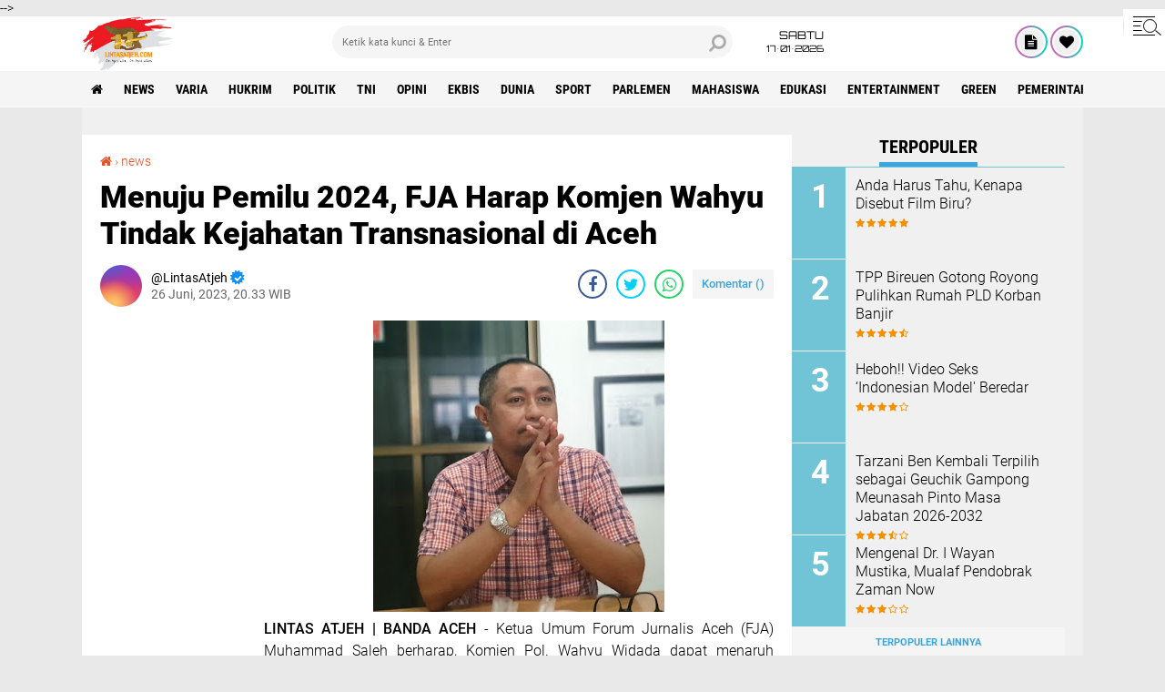

--- FILE ---
content_type: text/html; charset=utf-8
request_url: https://www.google.com/recaptcha/api2/aframe
body_size: 250
content:
<!DOCTYPE HTML><html><head><meta http-equiv="content-type" content="text/html; charset=UTF-8"></head><body><script nonce="OrjUWu9q3WgOl_HE6X76OA">/** Anti-fraud and anti-abuse applications only. See google.com/recaptcha */ try{var clients={'sodar':'https://pagead2.googlesyndication.com/pagead/sodar?'};window.addEventListener("message",function(a){try{if(a.source===window.parent){var b=JSON.parse(a.data);var c=clients[b['id']];if(c){var d=document.createElement('img');d.src=c+b['params']+'&rc='+(localStorage.getItem("rc::a")?sessionStorage.getItem("rc::b"):"");window.document.body.appendChild(d);sessionStorage.setItem("rc::e",parseInt(sessionStorage.getItem("rc::e")||0)+1);localStorage.setItem("rc::h",'1768617879073');}}}catch(b){}});window.parent.postMessage("_grecaptcha_ready", "*");}catch(b){}</script></body></html>

--- FILE ---
content_type: text/javascript; charset=UTF-8
request_url: https://www.lintasatjeh.com/feeds/posts/default?alt=json-in-script&callback=RecentPostsScrollerv2
body_size: 39513
content:
// API callback
RecentPostsScrollerv2({"version":"1.0","encoding":"UTF-8","feed":{"xmlns":"http://www.w3.org/2005/Atom","xmlns$openSearch":"http://a9.com/-/spec/opensearchrss/1.0/","xmlns$blogger":"http://schemas.google.com/blogger/2008","xmlns$georss":"http://www.georss.org/georss","xmlns$gd":"http://schemas.google.com/g/2005","xmlns$thr":"http://purl.org/syndication/thread/1.0","id":{"$t":"tag:blogger.com,1999:blog-8233497703460137109"},"updated":{"$t":"2026-01-17T07:58:14.713+07:00"},"category":[{"term":"news"},{"term":"varia"},{"term":"hukrim"},{"term":"politik"},{"term":"tni"},{"term":"opini"},{"term":"ekbis"},{"term":"dunia"},{"term":"sport"},{"term":"parlemen"},{"term":"Mahasiswa"},{"term":"edukasi"},{"term":"entertainment"},{"term":"green"},{"term":"Pemerintah Aceh"},{"term":"olahraga"},{"term":"Polisi"},{"term":"pemilu"},{"term":"syiar"},{"term":"health"},{"term":"polri"},{"term":"Sepakbola"},{"term":"forum"},{"term":"profil"},{"term":"Mitra Kodam Kodim"},{"term":"feature"},{"term":"syair"},{"term":"PPWI"},{"term":"Mitra tni"},{"term":"foto"},{"term":"zodiak"},{"term":"Mitra TNI Polri"},{"term":"tekno"},{"term":"Pilpres 2019"},{"term":"redaksi"},{"term":"puisi"},{"term":"Haba Senator"},{"term":"entertaiment"},{"term":"BPN"},{"term":"PARLEMENTARIA DPRK ACEH TAMIANG"},{"term":"Hukum"},{"term":"New"},{"term":"Artikel"},{"term":"Video"},{"term":"gampong"},{"term":"jalan-jalan"},{"term":"Kuliner"},{"term":"healt"},{"term":"Eksbis"},{"term":"seks"},{"term":"bnn"},{"term":"pns"},{"term":"Parlementaria"},{"term":"rubrik hukum"},{"term":"Veria"},{"term":"geuchik"},{"term":"kebakaran"},{"term":"salam redaksi"},{"term":"Advetorial"},{"term":"paripurna"},{"term":"BPJS Kesehatan"},{"term":"Brimob"},{"term":"Wisata"},{"term":"cpns"},{"term":"golkar"},{"term":"mou"},{"term":"Pariwisata"},{"term":"kpk"},{"term":"sabu"},{"term":"Kisah Tokoh"},{"term":"PTPN"},{"term":"Seremoni"},{"term":"asnlf"},{"term":"kcbi"},{"term":"lingkungan"},{"term":"parlemetaria"},{"term":"pupuk"},{"term":"usaid"},{"term":"Cerpen"},{"term":"Freelinenews"},{"term":"Kkn"},{"term":"P"},{"term":"Pemerintah Aceh Selatan"},{"term":"Pemkab Aceh Besar"},{"term":"Serba serbi"},{"term":"Tentang Kami"},{"term":"e-Catalog Iklan LintasAtjeh.com"},{"term":"jalan"},{"term":"pan"},{"term":"pekat"},{"term":"perindo"},{"term":"ramadhan"},{"term":"redaksi lintas atjeh"},{"term":"uupa"}],"title":{"type":"text","$t":"Lintas Atjeh"},"subtitle":{"type":"html","$t":"Open Up An Imagination"},"link":[{"rel":"http://schemas.google.com/g/2005#feed","type":"application/atom+xml","href":"https:\/\/www.lintasatjeh.com\/feeds\/posts\/default"},{"rel":"self","type":"application/atom+xml","href":"https:\/\/www.blogger.com\/feeds\/8233497703460137109\/posts\/default?alt=json-in-script"},{"rel":"alternate","type":"text/html","href":"https:\/\/www.lintasatjeh.com\/"},{"rel":"hub","href":"http://pubsubhubbub.appspot.com/"},{"rel":"next","type":"application/atom+xml","href":"https:\/\/www.blogger.com\/feeds\/8233497703460137109\/posts\/default?alt=json-in-script\u0026start-index=26\u0026max-results=25"}],"author":[{"name":{"$t":"LintasAtjeh"},"uri":{"$t":"http:\/\/www.blogger.com\/profile\/13145465022495919044"},"email":{"$t":"noreply@blogger.com"},"gd$image":{"rel":"http://schemas.google.com/g/2005#thumbnail","width":"16","height":"16","src":"https:\/\/img1.blogblog.com\/img\/b16-rounded.gif"}}],"generator":{"version":"7.00","uri":"http://www.blogger.com","$t":"Blogger"},"openSearch$totalResults":{"$t":"31915"},"openSearch$startIndex":{"$t":"1"},"openSearch$itemsPerPage":{"$t":"25"},"entry":[{"id":{"$t":"tag:blogger.com,1999:blog-8233497703460137109.post-5504868645508452593"},"published":{"$t":"2026-01-16T20:23:00.000+07:00"},"updated":{"$t":"2026-01-17T00:23:32.877+07:00"},"category":[{"scheme":"http://www.blogger.com/atom/ns#","term":"news"}],"title":{"type":"text","$t":"Negara Hadir di Tengah Duka: Dinsos Aceh Timur Salurkan Sembako Kepada Warga Paya Gajah"},"content":{"type":"html","$t":"\u003Cdiv style=\"text-align: justify;\"\u003E\u003Cdiv class=\"separator\" style=\"clear: both; text-align: center;\"\u003E\u003Ca href=\"https:\/\/blogger.googleusercontent.com\/img\/b\/R29vZ2xl\/AVvXsEhD1ZrZ8aVkv2a93eLHaQCDDyMNwxfH8X_-Cp_LlAj6V3FTzevjfhkmA7eyLinV7JhjN80M7J5zfBC-pbCC9yE3d2l33Re7dTlXK7EBB2OmfI-msFW47r2yiewfE_cD1sCV-t1B1MiWrYvtcQDROv73yiCMhOJ2m08lLYnweVUjfvk8dOL_kSQxrC-IY2s\/s1280\/IMG-20260117-WA0000.jpg\" imageanchor=\"1\" style=\"margin-left: 1em; margin-right: 1em;\"\u003E\u003Cimg border=\"0\" data-original-height=\"960\" data-original-width=\"1280\" height=\"240\" src=\"https:\/\/blogger.googleusercontent.com\/img\/b\/R29vZ2xl\/AVvXsEhD1ZrZ8aVkv2a93eLHaQCDDyMNwxfH8X_-Cp_LlAj6V3FTzevjfhkmA7eyLinV7JhjN80M7J5zfBC-pbCC9yE3d2l33Re7dTlXK7EBB2OmfI-msFW47r2yiewfE_cD1sCV-t1B1MiWrYvtcQDROv73yiCMhOJ2m08lLYnweVUjfvk8dOL_kSQxrC-IY2s\/s320\/IMG-20260117-WA0000.jpg\" width=\"320\" \/\u003E\u003C\/a\u003E\u003C\/div\u003E\u003Cdiv class=\"separator\" style=\"clear: both; text-align: justify;\"\u003E\u003Cb\u003ELINTAS ATJEH | ACEH TIMUR\u003C\/b\u003E - Kepedulian negara terhadap masyarakat terdampak bencana kembali ditunjukkan melalui penyaluran bantuan sembako berupa beras oleh Dinas Sosial (Dinsos) Aceh Timur kepada warga Gampong Paya Gajah, Kecamatan Peureulak Barat, Aceh Timur, Jumat (16\/01\/2026).\u0026nbsp;\u003C\/div\u003E\u003C\/div\u003E\u003Cdiv style=\"text-align: justify;\"\u003E\u003Cbr \/\u003E\u003C\/div\u003E\u003Cdiv style=\"text-align: justify;\"\u003EPenyerahan bantuan berlangsung di halaman Masjid Baitul Ma’bud, gampong setempat, dan disambut penuh haru oleh masyarakat penerima manfaat. Bantuan tersebut diperuntukkan bagi warga penerima Program Keluarga Harapan (PKH) serta masyarakat terdampak banjir.\u003C\/div\u003E\u003Cdiv style=\"text-align: justify;\"\u003E\u003Cbr \/\u003E\u003C\/div\u003E\u003Cdiv style=\"text-align: justify;\"\u003EHingga saat ini, masyarakat Gampong Paya Gajah telah menerima bantuan PKH sekali untuk 108 KK sedang bantuan sebelumnya dari pemerintah sebanyak tiga kali pascabanjir, dengan total penerima mencapai 400 kepala keluarga (KK). Setiap KK menerima 20 kilogram dan minyak goreng sebanyak empat liter. Hal ini disampaikan oleh perangkat gampong kepada awak media di sela kegiatan penyaluran.\u003C\/div\u003E\u003Cdiv style=\"text-align: justify;\"\u003E\u003Cbr \/\u003E\u003C\/div\u003E\u003Cdiv style=\"text-align: justify;\"\u003EKeuchik Gampong Paya Gajah, Azhar (47), menyampaikan bahwa gampong yang dipimpinnya termasuk wilayah dengan dampak banjir paling parah. Bahkan, musibah banjir tersebut merenggut nyawa Keuchik sebelumnya, almarhum Ilyas Abdurrahman (51), yang meninggal dunia terseret arus deras saat berupaya mengevakuasi santri Dayah Kubu Aneuk Lhee menuju jalan nasional Banda Aceh–Medan.\u003C\/div\u003E\u003Cdiv style=\"text-align: justify;\"\u003E\u003Cbr \/\u003E\u003C\/div\u003E\u003Cdiv style=\"text-align: center;\"\u003E\u003Cb\u003ETERIMA KASIH SUDAH MEMBACA LINTASATJEH.COM\u003C\/b\u003E\u003C\/div\u003E\u003Cdiv style=\"text-align: center;\"\u003E\u003Cbr \/\u003E\u003C\/div\u003E\u003Cdiv style=\"text-align: justify;\"\u003E“Banjir ini bukan hanya merusak rumah warga, baik rusak berat maupun ringan, tetapi juga meninggalkan luka mendalam bagi kami semua. Kehilangan seorang pemimpin yang wafat saat menjalankan tugas kemanusiaan adalah duka kolektif bagi Gampong Paya Gajah,” ujar Azhar dengan nada haru.\u003C\/div\u003E\u003Cdiv style=\"text-align: justify;\"\u003E\u003Cbr \/\u003E\u003C\/div\u003E\u003Cdiv style=\"text-align: justify;\"\u003EIa menambahkan, berbagai bantuan sembako seperti beras, minyak goreng, telur, mie instan, air mineral, hingga kebutuhan pokok lainnya telah diupayakan dan disalurkan kepada warga bahkan sebelum dirinya resmi dilantik sebagai keuchik. Hal ini menjadi bukti bahwa solidaritas dan kepedulian sosial terus tumbuh di tengah keterbatasan pascabencana.\u003C\/div\u003E\u003Cdiv style=\"text-align: justify;\"\u003E\u003Cbr \/\u003E\u003C\/div\u003E\u003Cdiv style=\"text-align: justify;\"\u003EDalam kesempatan tersebut, Keuchik Azhar juga menyampaikan apresiasi dan ucapan terima kasih kepada Bupati Aceh Timur, Iskandar Usman Alfarlaki, atas respons tepat,sigap dan cepat demgan ketegasan dalam penanganan dampak banjir. Menurutnya, Bupati secara serius meminta pendataan ulang rumah warga yang mengalami kerusakan berat dan ringan, lengkap dengan verifikasi dan penandatanganan bermaterai oleh keuchik.\u003C\/div\u003E\u003Cdiv style=\"text-align: justify;\"\u003E\u003Cbr \/\u003E\u003C\/div\u003E\u003Cdiv style=\"text-align: justify;\"\u003E“Ini menunjukkan bahwa pemerintah tidak main-main. Data harus akurat agar bantuan tepat sasaran. Ketegasan seperti ini sangat merakyat dan memberikan harapan bagi kami yang terdampak,” tegasnya.\u003C\/div\u003E\u003Cdiv style=\"text-align: justify;\"\u003E\u003Cbr \/\u003E\u003C\/div\u003E\u003Cdiv style=\"text-align: justify;\"\u003EPenyaluran bantuan ini menjadi simbol kehadiran negara di tengah masyarakat yang sedang berjuang bangkit dari bencana. Lebih dari sekadar bantuan material, perhatian dan kepedulian pemerintah menjadi penguat moral bagi warga Paya Gajah untuk kembali menata kehidupan dengan harapan dan kebersamaan.[*\/Red]\u003C\/div\u003E"},"link":[{"rel":"edit","type":"application/atom+xml","href":"https:\/\/www.blogger.com\/feeds\/8233497703460137109\/posts\/default\/5504868645508452593"},{"rel":"self","type":"application/atom+xml","href":"https:\/\/www.blogger.com\/feeds\/8233497703460137109\/posts\/default\/5504868645508452593"},{"rel":"alternate","type":"text/html","href":"https:\/\/www.lintasatjeh.com\/2026\/01\/negara-hadir-di-tengah-duka-dinsos-aceh.html","title":"Negara Hadir di Tengah Duka: Dinsos Aceh Timur Salurkan Sembako Kepada Warga Paya Gajah"}],"author":[{"name":{"$t":"LintasAtjeh"},"uri":{"$t":"http:\/\/www.blogger.com\/profile\/13145465022495919044"},"email":{"$t":"noreply@blogger.com"},"gd$image":{"rel":"http://schemas.google.com/g/2005#thumbnail","width":"16","height":"16","src":"https:\/\/img1.blogblog.com\/img\/b16-rounded.gif"}}],"media$thumbnail":{"xmlns$media":"http://search.yahoo.com/mrss/","url":"https:\/\/blogger.googleusercontent.com\/img\/b\/R29vZ2xl\/AVvXsEhD1ZrZ8aVkv2a93eLHaQCDDyMNwxfH8X_-Cp_LlAj6V3FTzevjfhkmA7eyLinV7JhjN80M7J5zfBC-pbCC9yE3d2l33Re7dTlXK7EBB2OmfI-msFW47r2yiewfE_cD1sCV-t1B1MiWrYvtcQDROv73yiCMhOJ2m08lLYnweVUjfvk8dOL_kSQxrC-IY2s\/s72-c\/IMG-20260117-WA0000.jpg","height":"72","width":"72"}},{"id":{"$t":"tag:blogger.com,1999:blog-8233497703460137109.post-8134365544858695806"},"published":{"$t":"2026-01-15T20:06:00.006+07:00"},"updated":{"$t":"2026-01-15T20:06:47.449+07:00"},"category":[{"scheme":"http://www.blogger.com/atom/ns#","term":"news"}],"title":{"type":"text","$t":"Awi Juli Dukung Sidak DPRK, Minta Penimbun Bantuan Diadili"},"content":{"type":"html","$t":"\u003Cdiv\u003E\u003Cdiv class=\"separator\" style=\"clear: both; text-align: center;\"\u003E\u003Ca href=\"https:\/\/blogger.googleusercontent.com\/img\/b\/R29vZ2xl\/AVvXsEimrzjcUMjAtSjdZaj2NHZkdSXaBi-ZlkYoAFLf6MRRIMNhfiZBb5Fb3G6iEGnl4zn_nU79dcCEVUjcMbetw-buhsj2wJ8y6PcGAZhAkkfxI2KTh9IcXBWtEp-ZGoivHFo846KIgiRZojCTFsoNLebtEPSPapOHT3-zUqTm-SEMjn6WHmXpm-9qa_JPcwg\/s1948\/IMG-20260115-WA0038.jpg\" imageanchor=\"1\" style=\"margin-left: 1em; margin-right: 1em;\"\u003E\u003Cimg border=\"0\" data-original-height=\"1948\" data-original-width=\"1944\" height=\"320\" src=\"https:\/\/blogger.googleusercontent.com\/img\/b\/R29vZ2xl\/AVvXsEimrzjcUMjAtSjdZaj2NHZkdSXaBi-ZlkYoAFLf6MRRIMNhfiZBb5Fb3G6iEGnl4zn_nU79dcCEVUjcMbetw-buhsj2wJ8y6PcGAZhAkkfxI2KTh9IcXBWtEp-ZGoivHFo846KIgiRZojCTFsoNLebtEPSPapOHT3-zUqTm-SEMjn6WHmXpm-9qa_JPcwg\/s320\/IMG-20260115-WA0038.jpg\" width=\"319\" \/\u003E\u003C\/a\u003E\u003C\/div\u003E\u003Cdiv class=\"separator\" style=\"clear: both; text-align: justify;\"\u003E\u003Cb\u003ELINTAS ATJEH | BIREUEN\u003C\/b\u003E -\u0026nbsp; Tokoh masyarakat Bireuen yang juga eks kombatan Gerakan Aceh Merdeka (GAM), Hasnawi Ilyas alias Awi Juli, menyatakan dukungan penuh terhadap langkah DPRK Bireuen yang melakukan inspeksi mendadak (sidak) ke gudang BPBD terkait penyaluran bantuan bagi korban banjir dan longsor.\u003C\/div\u003E\u003C\/div\u003E\u003Cdiv style=\"text-align: justify;\"\u003E\u003Cbr \/\u003E\u003C\/div\u003E\u003Cdiv style=\"text-align: justify;\"\u003EMenurut Awi Juli, sidak tersebut menunjukkan DPRK Bireuen mulai berani menjalankan mandatnya sebagai wakil rakyat. Ia menegaskan bahwa fungsi utama DPRK adalah mengawasi kinerja pemerintah kabupaten, bukan justru menjadi pendukung kebijakan pemerintah yang bermasalah.\u003C\/div\u003E\u003Cdiv style=\"text-align: justify;\"\u003E\u003Cbr \/\u003E\u003C\/div\u003E\u003Cdiv style=\"text-align: justify;\"\u003E“Ini langkah yang patut diapresiasi. DPRK sudah mulai bernyali dan menjalankan tugasnya dengan benar, yakni mengawasi pemerintah, bukan malah membela atau menutupi persoalan,” ujar Awi Juli kepada wartawan, Kamis, 15 Januari 2026.\u003C\/div\u003E\u003Cdiv style=\"text-align: justify;\"\u003E\u003Cbr \/\u003E\u003C\/div\u003E\u003Cdiv style=\"text-align: justify;\"\u003EIa mengaku tidak habis pikir melihat masih adanya bantuan yang menumpuk di gudang BPBD, sementara musibah banjir dan longsor di Bireuen telah berlangsung hampir dua bulan dan masyarakat terdampak masih hidup dalam penderitaan.\u003C\/div\u003E\u003Cdiv style=\"text-align: justify;\"\u003E\u003Cbr \/\u003E\u003C\/div\u003E\u003Cdiv style=\"text-align: justify;\"\u003E“Sudah dua bulan rakyat menjadi korban banjir dan longsor, tapi pemerintah daerah masih berani menumpuk bantuan. Hari ini rakyat terpaksa mengeluarkan uang pribadi untuk membersihkan lumpur di rumah mereka,” ungkapnya.\u003C\/div\u003E\u003Cdiv style=\"text-align: justify;\"\u003E\u003Cbr \/\u003E\u003C\/div\u003E\u003Cdiv style=\"text-align: center;\"\u003E\u003Cb\u003ETERIMA KASIH SUDAH MEMBACA LINTASATJEH.COM\u003C\/b\u003E\u003C\/div\u003E\u003Cdiv style=\"text-align: justify;\"\u003E\u003Cbr \/\u003E\u003C\/div\u003E\u003Cdiv style=\"text-align: justify;\"\u003EAwi Juli juga menyoroti akar persoalan bencana, yang menurutnya tidak bisa dilepaskan dari kerusakan hutan di Bireuen akibat alih fungsi lahan menjadi perkebunan sawit. Ia menyebut praktik tersebut diduga melibatkan oknum-oknum yang memiliki kekuasaan.\u003C\/div\u003E\u003Cdiv style=\"text-align: justify;\"\u003E\u003Cbr \/\u003E\u003C\/div\u003E\u003Cdiv style=\"text-align: justify;\"\u003E“Yang dirusak itu hutan Bireuen untuk kepentingan perkebunan sawit para oknum berkuasa. Tapi yang menanggung dampaknya justru rakyat kecil,” tegasnya.\u003C\/div\u003E\u003Cdiv style=\"text-align: justify;\"\u003E\u003Cbr \/\u003E\u003C\/div\u003E\u003Cdiv style=\"text-align: justify;\"\u003ESelain mendesak penindakan hukum terhadap pihak yang diduga menimbun bantuan, Awi Juli juga meminta aparat penegak hukum turun langsung mengusut persoalan tersebut hingga tuntas. Ia turut mendesak adanya penertiban perkebunan sawit tanpa izin di kawasan hutan Bireuen.\u003C\/div\u003E\u003Cdiv style=\"text-align: justify;\"\u003E\u003Cbr \/\u003E\u003C\/div\u003E\u003Cdiv style=\"text-align: justify;\"\u003E“Kalau memang serius melindungi rakyat, tertibkan sawit ilegal di kawasan hutan. Jangan hanya rakyat yang disuruh bersabar, sementara perusak lingkungan dibiarkan,” pungkas Awi Juli.[*\/Red]\u003C\/div\u003E"},"link":[{"rel":"edit","type":"application/atom+xml","href":"https:\/\/www.blogger.com\/feeds\/8233497703460137109\/posts\/default\/8134365544858695806"},{"rel":"self","type":"application/atom+xml","href":"https:\/\/www.blogger.com\/feeds\/8233497703460137109\/posts\/default\/8134365544858695806"},{"rel":"alternate","type":"text/html","href":"https:\/\/www.lintasatjeh.com\/2026\/01\/awi-juli-dukung-sidak-dprk-minta.html","title":"Awi Juli Dukung Sidak DPRK, Minta Penimbun Bantuan Diadili"}],"author":[{"name":{"$t":"LintasAtjeh"},"uri":{"$t":"http:\/\/www.blogger.com\/profile\/13145465022495919044"},"email":{"$t":"noreply@blogger.com"},"gd$image":{"rel":"http://schemas.google.com/g/2005#thumbnail","width":"16","height":"16","src":"https:\/\/img1.blogblog.com\/img\/b16-rounded.gif"}}],"media$thumbnail":{"xmlns$media":"http://search.yahoo.com/mrss/","url":"https:\/\/blogger.googleusercontent.com\/img\/b\/R29vZ2xl\/AVvXsEimrzjcUMjAtSjdZaj2NHZkdSXaBi-ZlkYoAFLf6MRRIMNhfiZBb5Fb3G6iEGnl4zn_nU79dcCEVUjcMbetw-buhsj2wJ8y6PcGAZhAkkfxI2KTh9IcXBWtEp-ZGoivHFo846KIgiRZojCTFsoNLebtEPSPapOHT3-zUqTm-SEMjn6WHmXpm-9qa_JPcwg\/s72-c\/IMG-20260115-WA0038.jpg","height":"72","width":"72"}},{"id":{"$t":"tag:blogger.com,1999:blog-8233497703460137109.post-5507743282539369297"},"published":{"$t":"2026-01-15T20:00:00.008+07:00"},"updated":{"$t":"2026-01-15T20:03:29.353+07:00"},"category":[{"scheme":"http://www.blogger.com/atom/ns#","term":"news"},{"scheme":"http://www.blogger.com/atom/ns#","term":"politik"}],"title":{"type":"text","$t":"Tarzani Ben Kembali Terpilih sebagai Geuchik Gampong Meunasah Pinto Masa Jabatan 2026-2032"},"content":{"type":"html","$t":"\u003Cdiv style=\"text-align: justify;\"\u003E\u003Cdiv class=\"separator\" style=\"clear: both; text-align: center;\"\u003E\u003Ca href=\"https:\/\/blogger.googleusercontent.com\/img\/b\/R29vZ2xl\/AVvXsEj5LKSg4YjpUBY2Y6dARDFqed_vfxZrgHzzIlEkjfsKO7gRp1iAuXcZ2GDiPHKJT87o4ztc_XxlW6MEWIjtzaNTBGHAv4B0ShSvDln4VelDJWhffPwKRh5_6PXqGMTsiogx2kIr61GisevfYpEB9UT2i4-UXfsIvXPvw5qtun30i9zaq2n_w5c0rWTkT6I\/s1028\/IMG_20260115_195257.jpg\" style=\"margin-left: 1em; margin-right: 1em;\"\u003E\u003Cimg border=\"0\" data-original-height=\"1028\" data-original-width=\"940\" height=\"320\" src=\"https:\/\/blogger.googleusercontent.com\/img\/b\/R29vZ2xl\/AVvXsEj5LKSg4YjpUBY2Y6dARDFqed_vfxZrgHzzIlEkjfsKO7gRp1iAuXcZ2GDiPHKJT87o4ztc_XxlW6MEWIjtzaNTBGHAv4B0ShSvDln4VelDJWhffPwKRh5_6PXqGMTsiogx2kIr61GisevfYpEB9UT2i4-UXfsIvXPvw5qtun30i9zaq2n_w5c0rWTkT6I\/s320\/IMG_20260115_195257.jpg\" width=\"293\" \/\u003E\u003C\/a\u003E\u003C\/div\u003E\u003Cdiv class=\"separator\" style=\"clear: both; text-align: justify;\"\u003E\u003Cb\u003ELINTAS ATJEH | ACEH UTARA\u003C\/b\u003E - Pemilihan Geuchik Gampong Meunasah Pinto, Kecamatan Muara Batu, Kabupaten Aceh Utara, berlangsung di halaman kantor desa setempat, pada Kamis 15 Januari 2026 pukul 09'00 WIB, berjalan sukses dan lancar.\u003C\/div\u003E\u003C\/div\u003E\u003Cdiv style=\"text-align: justify;\"\u003E\u003Cbr \/\u003E\u003C\/div\u003E\u003Cdiv style=\"text-align: justify;\"\u003EDari hasil penghitungan suara, Tarzani Ben, calon nomor urut 2 lebih unggul daripada calon-calon yang lain, dan meraih suara terbanyak dan ditetapkan sebagai keuchik terpilih oleh P2G periode 2026–2032\u003C\/div\u003E\u003Cdiv style=\"text-align: justify;\"\u003E\u003Cbr \/\u003E\u003C\/div\u003E\u003Cdiv style=\"text-align: justify;\"\u003EKetua Panitia Pemilihan Keuchik (P2G), Samsul Bahri, menyampaikan bahwa proses pemilihan berjalan demokratis dan kondusif, dengan partisipasi masyarakat yang cukup tinggi. Total Daftar Pemilih Tetap (DPT) sebanyak 466 orang, tersebar dari dua\u0026nbsp; dusun, yaitu dusun timur, dan dusun barat, dan DPT yang hadir 383 orang.\u003C\/div\u003E\u003Cdiv style=\"text-align: justify;\"\u003E\u003Cbr \/\u003E\u003C\/div\u003E\u003Cdiv style=\"text-align: justify;\"\u003EPara calon yang bertarung dalam pemilihan tersebut adalah Nomor urut 1 Tarmizi., Nomor urut 2 Tarzani dan Nomor urut 3 Nurhusna. Adapun hasil akhir penghitungan suara, Tarmizi memperoleh 146 suara, Tarzani Ben (No. 2) memperoleh 233 suara, Nurhusna (No. 3) memperoleh 4 suara, tidak ditemukan suara tidak sah dan yang rusak dalam proses pemilihan ini.\u003C\/div\u003E\u003Cdiv style=\"text-align: justify;\"\u003E\u003Cbr \/\u003E\u003C\/div\u003E\u003Cdiv style=\"text-align: justify;\"\u003ETarzani Ben, geuchik terpilih, mengusung visi pembangunan berbasis pelayanan terhadap masyarakat, pemberdayaan kepemudaan agama dan perempuan, serta kegiatan posyandu\u0026nbsp; dan transparansi terhadap anggaran gampong,\" ucap tarzani sebagai Geuchik terpilih.\u003C\/div\u003E\u003Cdiv style=\"text-align: justify;\"\u003E\u003Cbr \/\u003E\u003C\/div\u003E\u003Cdiv style=\"text-align: center;\"\u003E\u003Cb\u003ETERIMA KASIH SUDAH MEMBACA LINTASATJEH.COM\u003C\/b\u003E\u003C\/div\u003E\u003Cdiv style=\"text-align: center;\"\u003E\u003Cbr \/\u003E\u003C\/div\u003E\u003Cdiv style=\"text-align: justify;\"\u003EUsai penetapan hasil pemilihan, Tarzani Ben, mengucapkan terima kasih atas kepercayaan masyarakat untuk kedua kalinya, Ini adalah amanah yang harus saya jalankan dan akan membuka ruang untuk musyawarah dalam membangun gampong, serta memohon partisipasi masyarakat dan dukungan semua pihak.\u003C\/div\u003E\u003Cdiv style=\"text-align: justify;\"\u003E\u003Cbr \/\u003E\u003C\/div\u003E\u003Cdiv style=\"text-align: justify;\"\u003E\"Saya akan memperjuangkan aspirasi masyarakat saat melaksanakan sebagai Geusyik gampong, sejak hari pertama saya di lantik nantik, maka dengan ini saya berharap kepada seluruh elemen masyarakat untuk mendorong saya dan mendukung kinerja saya dalam menjalankan roda pemerintahan desa semoga kita sama-sama bisa membuat perubahan untuk desa kita dimasa depan ini,\" kata Tarzani.\u003C\/div\u003E\u003Cdiv style=\"text-align: justify;\"\u003E\u003Cbr \/\u003E\u003C\/div\u003E\u003Cdiv style=\"text-align: justify;\"\u003EIa juga melanjutkan, terpilihnya saya sebagai geusyik gampong Meunasah Pinto kecamatan muara batu kabupaten Aceh Utara, adalah bentuk kepercayaan dari masyarakat, untuk saya, menyampaikan ucapan terimakasih yang sangat mendalam, kepada seluruh masyarakat, dan\u0026nbsp; simpatisan serta pendukung, serta keluarga besar yang telah mendukungnya.\u003C\/div\u003E\u003Cdiv style=\"text-align: justify;\"\u003E\u003Cbr \/\u003E\u003C\/div\u003E\u003Cdiv style=\"text-align: justify;\"\u003E\"Insya Allah saya akan melaksanakan tugas dan kewenangan ini dengan baik demi kepentingan masyarakat,\" tutup Tarzani.\u003C\/div\u003E\u003Cdiv style=\"text-align: justify;\"\u003E\u003Cbr \/\u003E\u003C\/div\u003E\u003Cdiv style=\"text-align: justify;\"\u003EDalam Acara Pemilihan tersebut turut disaksikan langsung oleh camat muara batu,\u0026nbsp; AMIEN, dan Kapolsek muara batu mewakili, serta Daramil muara batu\u0026nbsp; yang mewakili,\u0026nbsp; ,kasi pemerintahan, muara batu, insan pers yang hadir di lapangan pemilihan.[Pawang]\u003C\/div\u003E"},"link":[{"rel":"edit","type":"application/atom+xml","href":"https:\/\/www.blogger.com\/feeds\/8233497703460137109\/posts\/default\/5507743282539369297"},{"rel":"self","type":"application/atom+xml","href":"https:\/\/www.blogger.com\/feeds\/8233497703460137109\/posts\/default\/5507743282539369297"},{"rel":"alternate","type":"text/html","href":"https:\/\/www.lintasatjeh.com\/2026\/01\/tarzani-ben-kembali-terpilih-sebagai.html","title":"Tarzani Ben Kembali Terpilih sebagai Geuchik Gampong Meunasah Pinto Masa Jabatan 2026-2032"}],"author":[{"name":{"$t":"LintasAtjeh"},"uri":{"$t":"http:\/\/www.blogger.com\/profile\/13145465022495919044"},"email":{"$t":"noreply@blogger.com"},"gd$image":{"rel":"http://schemas.google.com/g/2005#thumbnail","width":"16","height":"16","src":"https:\/\/img1.blogblog.com\/img\/b16-rounded.gif"}}],"media$thumbnail":{"xmlns$media":"http://search.yahoo.com/mrss/","url":"https:\/\/blogger.googleusercontent.com\/img\/b\/R29vZ2xl\/AVvXsEj5LKSg4YjpUBY2Y6dARDFqed_vfxZrgHzzIlEkjfsKO7gRp1iAuXcZ2GDiPHKJT87o4ztc_XxlW6MEWIjtzaNTBGHAv4B0ShSvDln4VelDJWhffPwKRh5_6PXqGMTsiogx2kIr61GisevfYpEB9UT2i4-UXfsIvXPvw5qtun30i9zaq2n_w5c0rWTkT6I\/s72-c\/IMG_20260115_195257.jpg","height":"72","width":"72"}},{"id":{"$t":"tag:blogger.com,1999:blog-8233497703460137109.post-724797231040694930"},"published":{"$t":"2026-01-15T15:47:00.001+07:00"},"updated":{"$t":"2026-01-15T15:47:34.256+07:00"},"category":[{"scheme":"http://www.blogger.com/atom/ns#","term":"Mitra tni"}],"title":{"type":"text","$t":"Babinsa 01\/ Terangun Evakuasi Ambulance yang Terobos Jalur Ekstrem Pasca Bencana"},"content":{"type":"html","$t":"\u003Cp\u003E\u003C\/p\u003E\u003Cdiv class=\"separator\" style=\"clear: both; text-align: center;\"\u003E\u003Ca href=\"https:\/\/blogger.googleusercontent.com\/img\/b\/R29vZ2xl\/AVvXsEgSNME__s5wfNwxEd2iyNhjMv8dm_G-p57jI3BYISWluWRusjBOQhCm8JyP1Du0j9tsAk6k8MC9iDcsw9a3i06te0sK6j1xi_d5GBdnlc40yjhNVsiT1NPSeFrQfEb8jCk9NefF9dmwrCReHzwNvhS049pf83sYfNygDbI4h8_r2VgoSpkmzoOGk_2j7KM\/s1080\/1000441287.jpg\" imageanchor=\"1\" style=\"margin-left: 1em; margin-right: 1em;\"\u003E\u003Cimg border=\"0\" data-original-height=\"596\" data-original-width=\"1080\" height=\"177\" src=\"https:\/\/blogger.googleusercontent.com\/img\/b\/R29vZ2xl\/AVvXsEgSNME__s5wfNwxEd2iyNhjMv8dm_G-p57jI3BYISWluWRusjBOQhCm8JyP1Du0j9tsAk6k8MC9iDcsw9a3i06te0sK6j1xi_d5GBdnlc40yjhNVsiT1NPSeFrQfEb8jCk9NefF9dmwrCReHzwNvhS049pf83sYfNygDbI4h8_r2VgoSpkmzoOGk_2j7KM\/s320\/1000441287.jpg\" width=\"320\" \/\u003E\u003C\/a\u003E\u003C\/div\u003E\u003Cbr \/\u003E\u003Cdiv style=\"text-align: justify;\"\u003E\u003Cb\u003ELINTAS ATJEH | GAYO LUES – \u003C\/b\u003EDi tengah sisa-sisa bencana yang melumpuhkan akses jalan, kepedulian dan pengabdian TNI kembali hadir nyata. Babinsa Koramil 01\/Terangun, Serda Achmad Sidik, memimpin langsung perjuangan mengevakuasi satu unit ambulans Puskesmas Terangun jenis Innova Reborn yang terjebak selama lebih dari satu bulan akibat rusaknya akses utama pasca bencana alam (15\/1\/2026)\u003C\/div\u003E\u003Cp\u003E\u003C\/p\u003E\u003Cp style=\"text-align: justify;\"\u003E\u003Cbr \/\u003E\u003C\/p\u003E\u003Cp style=\"text-align: justify;\"\u003EAmbulans tersebut tertahan di Desa Ketukah karena jalan utama menuju Kecamatan Terangun amblas dan tak lagi bisa dilalui kendaraan. Kondisi ini bukan sekadar persoalan kendaraan, tetapi menyangkut nyawa dan keselamatan masyarakat yang bergantung pada layanan kesehatan darurat.\u003C\/p\u003E\u003Cp style=\"text-align: justify;\"\u003E\u003Cbr \/\u003E\u003C\/p\u003E\u003Cp style=\"text-align: justify;\"\u003ETanpa menunggu lama, Babinsa Koramil 01\/Terangun bergerak cepat. Bersama unsur Muspika dan warga setempat, ia menyatukan langkah dan tekad. Jalur alternatif yang dipilih bukan jalur biasa—melainkan jalan lintas perkebunan warga dengan medan ekstrem, licin, berlumpur, sempit, serta tanjakan curam yang menguji keberanian dan kekuatan fisik.\u003C\/p\u003E\u003Cp style=\"text-align: justify;\"\u003E\u003Cbr \/\u003E\u003C\/p\u003E\u003Cp style=\"text-align: center;\"\u003E\u003Cb\u003ETERIMA KASIH SUDAH MEMBACA LINTASATJEH.COM\u003C\/b\u003E\u003C\/p\u003E\u003Cp style=\"text-align: center;\"\u003E\u003Cbr \/\u003E\u003C\/p\u003E\u003Cp style=\"text-align: justify;\"\u003EDi bawah terik matahari dan lumpur yang mengikat kaki, proses penarikan ambulans berlangsung penuh ketegangan. Setiap tarikan tali, setiap dorongan tenaga, disertai risiko tergelincir dan terguling. Namun tak satu pun mundur. Semangat gotong royong dan rasa tanggung jawab terhadap keselamatan warga menjadi kekuatan utama yang mengalahkan medan.\u003C\/p\u003E\u003Cp style=\"text-align: justify;\"\u003E\u003Cbr \/\u003E\u003C\/p\u003E\u003Cp style=\"text-align: justify;\"\u003ESetelah perjuangan panjang dan melelahkan, ambulans akhirnya berhasil dikeluarkan dari jalur ekstrem dan tiba dengan selamat di Puskesmas Terangun. Keberhasilan ini disambut rasa lega dan haru, karena satu-satunya kendaraan medis darurat itu kini kembali siap melayani masyarakat.\u003C\/p\u003E\u003Cp style=\"text-align: justify;\"\u003E\u003Cbr \/\u003E\u003C\/p\u003E\u003Cp style=\"text-align: justify;\"\u003EAksi tersebut menjadi potret nyata pengabdian tanpa pamrih. Babinsa Koramil 01\/Terangun kembali membuktikan bahwa TNI tidak hanya hadir menjaga keamanan, tetapi juga berdiri di garis terdepan saat rakyat membutuhkan pertolongan, bahkan di tengah medan tersulit sekalipun. [Is]\u003C\/p\u003E"},"link":[{"rel":"edit","type":"application/atom+xml","href":"https:\/\/www.blogger.com\/feeds\/8233497703460137109\/posts\/default\/724797231040694930"},{"rel":"self","type":"application/atom+xml","href":"https:\/\/www.blogger.com\/feeds\/8233497703460137109\/posts\/default\/724797231040694930"},{"rel":"alternate","type":"text/html","href":"https:\/\/www.lintasatjeh.com\/2026\/01\/babinsa-01-terangun-evakuasi-ambulance.html","title":"Babinsa 01\/ Terangun Evakuasi Ambulance yang Terobos Jalur Ekstrem Pasca Bencana"}],"author":[{"name":{"$t":"LintasAtjeh"},"uri":{"$t":"http:\/\/www.blogger.com\/profile\/13145465022495919044"},"email":{"$t":"noreply@blogger.com"},"gd$image":{"rel":"http://schemas.google.com/g/2005#thumbnail","width":"16","height":"16","src":"https:\/\/img1.blogblog.com\/img\/b16-rounded.gif"}}],"media$thumbnail":{"xmlns$media":"http://search.yahoo.com/mrss/","url":"https:\/\/blogger.googleusercontent.com\/img\/b\/R29vZ2xl\/AVvXsEgSNME__s5wfNwxEd2iyNhjMv8dm_G-p57jI3BYISWluWRusjBOQhCm8JyP1Du0j9tsAk6k8MC9iDcsw9a3i06te0sK6j1xi_d5GBdnlc40yjhNVsiT1NPSeFrQfEb8jCk9NefF9dmwrCReHzwNvhS049pf83sYfNygDbI4h8_r2VgoSpkmzoOGk_2j7KM\/s72-c\/1000441287.jpg","height":"72","width":"72"}},{"id":{"$t":"tag:blogger.com,1999:blog-8233497703460137109.post-6695458917211829025"},"published":{"$t":"2026-01-15T12:55:00.006+07:00"},"updated":{"$t":"2026-01-15T12:55:41.513+07:00"},"category":[{"scheme":"http://www.blogger.com/atom/ns#","term":"news"}],"title":{"type":"text","$t":"Di Tengah Lumpur dan Air Mata, Polri Hadir Menjaga Asa Pendidikan Anak-Anak Jangka"},"content":{"type":"html","$t":"\u003Cdiv style=\"text-align: justify;\"\u003E\u003Cdiv class=\"separator\" style=\"clear: both; text-align: center;\"\u003E\u003Ca href=\"https:\/\/blogger.googleusercontent.com\/img\/b\/R29vZ2xl\/AVvXsEjcx1Wa99rVan3KDesRszRRGnKf_Y0EygmrtwafLlkl5KRfuUqc9d6cSVxNlBS5eYAKukkV83xK41ursUmn6U7q0DoSNAU2x-lMvXLvNGQvvQSuYJt-O8q2Amy7vkw4AFX7qBvQQTIi3pE6KbYzYSyrB_lA1NxBLsadyEl2xJ6edVsN5wPOdYLuUF3102k\/s4080\/IMG-20260115-WA0012.jpg\" imageanchor=\"1\" style=\"margin-left: 1em; margin-right: 1em;\"\u003E\u003Cimg border=\"0\" data-original-height=\"2296\" data-original-width=\"4080\" height=\"180\" src=\"https:\/\/blogger.googleusercontent.com\/img\/b\/R29vZ2xl\/AVvXsEjcx1Wa99rVan3KDesRszRRGnKf_Y0EygmrtwafLlkl5KRfuUqc9d6cSVxNlBS5eYAKukkV83xK41ursUmn6U7q0DoSNAU2x-lMvXLvNGQvvQSuYJt-O8q2Amy7vkw4AFX7qBvQQTIi3pE6KbYzYSyrB_lA1NxBLsadyEl2xJ6edVsN5wPOdYLuUF3102k\/s320\/IMG-20260115-WA0012.jpg\" width=\"320\" \/\u003E\u003C\/a\u003E\u003C\/div\u003E\u003Cdiv class=\"separator\" style=\"clear: both; text-align: justify;\"\u003E\u003Cb\u003ELINTAS ATJEH | BIREUEN\u003C\/b\u003E - Kepedulian Polri terhadap masyarakat pascabanjir terus digalakkan. Memasuki minggu ketiga pascabanjir Aceh, saat ini Polres Bireuen kembali melaksanakan Giat Polri untuk Masyarakat dengan menyasar fasilitas pendidikan. Pada Kamis, 15 Januari 2026, puluhan personel Polres Bireuen turun langsung membersihkan sisa endapan lumpur di Madrasah Ibtidaiyah Negeri (MIN) 48 Bireuen, Gampong Alue Kuta, Kecamatan Jangka, Kabupaten Bireuen.\u003C\/div\u003E\u003C\/div\u003E\u003Cdiv style=\"text-align: justify;\"\u003E\u003Cbr \/\u003E\u003C\/div\u003E\u003Cdiv style=\"text-align: justify;\"\u003EKapolres Bireuen melalui Koordinator Lapangan Kabag Ops Polres Bireuen, Kompol Darmansyah, yang didampingi Kapolsek Jangka Iptu Saifannur, kepada media menyampaikan bahwa kegiatan ini merupakan bentuk komitmen Polri hadir di tengah masyarakat, khususnya dalam pemulihan pascabanjir.\u003C\/div\u003E\u003Cdiv style=\"text-align: justify;\"\u003E\u003Cbr \/\u003E\u003C\/div\u003E\u003Cdiv style=\"text-align: justify;\"\u003E“Sejak minggu kedua pascabanjir, Polres Bireuen fokus membersihkan endapan lumpur di rumah ibadah, fasilitas umum, dan sekolah-sekolah mulai dari TK hingga SLTA. Setiap hari kami menurunkan minimal 60 personel gabungan dari Polres, Polsek, dan Pos Polisi. Tidak ada hari libur, termasuk hari Minggu. Semua bergerak dalam satu tim yang dikoordinir oleh Kepala Tim,” ujar Kabag Ops.\u003C\/div\u003E\u003Cdiv style=\"text-align: justify;\"\u003E\u003Cbr \/\u003E\u003C\/div\u003E\u003Cdiv style=\"text-align: justify;\"\u003ETerlihat para personel Polres Bireuen bahu-membahu bergotong royong membawa kereta sorong, cangkul, sekrop, dan peralatan lainnya untuk membersihkan lumpur tebal di halaman dan lingkungan sekolah. Aksi kemanusiaan ini turut dibantu para guru serta siswa kelas tinggi yang dengan tulus menyediakan minum dan membantu pekerjaan ringan.\u003C\/div\u003E\u003Cdiv style=\"text-align: justify;\"\u003E\u003Cbr \/\u003E\u003C\/div\u003E\u003Cdiv style=\"text-align: justify;\"\u003EKepala MIN 48 Bireuen, Fazliadi, S.Ag, melaporkan bahwa saat banjir melanda, ketinggian air mencapai sekitar 1,5 meter. Setelah surut, endapan lumpur masih menyisakan ketebalan sekitar 1,5 cm di dalam ruang kelas dan mencapai 40 cm di luar ruangan. Sekolah ini memiliki 12 ruang belajar serta satu ruang tata usaha dan guru yang ikut terdampak.\u003C\/div\u003E\u003Cdiv style=\"text-align: justify;\"\u003E\u003Cbr \/\u003E\u003C\/div\u003E\u003Cdiv style=\"text-align: center;\"\u003E\u003Cb\u003ETERIMA KASIH SUDAH MEMBACA LINTASATJEH.COM\u003C\/b\u003E\u003C\/div\u003E\u003Cdiv style=\"text-align: center;\"\u003E\u003Cbr \/\u003E\u003C\/div\u003E\u003Cdiv style=\"text-align: justify;\"\u003E“Alhamdulillah, berkat kerja sama para guru dan bantuan alat berat dari Kemenag Bireuen, sejak 5 Januari kegiatan belajar mengajar sudah kembali aktif. Namun kondisi kami masih sangat terbatas. Banyak buku rusak dan hilang, mobiler sekolah rusak, bahkan ada 10 siswa kami yang kehilangan rumah akibat banjir. Mereka yang berdomisili di wilayah Kuala Ceurapee, Kecamatan Jangka,” ungkap Fazliadi dengan nada haru.\u003C\/div\u003E\u003Cdiv style=\"text-align: justify;\"\u003E\u003Cbr \/\u003E\u003C\/div\u003E\u003Cdiv style=\"text-align: justify;\"\u003EIa juga menyampaikan rasa terima kasih yang mendalam kepada Polres Bireuen atas kepedulian dan bantuan nyata yang diberikan. “Kehadiran Polri sangat berarti bagi kami, tidak hanya membersihkan lumpur, tetapi juga menguatkan semangat guru dan siswa untuk bangkit,” tambahnya.\u003C\/div\u003E\u003Cdiv style=\"text-align: justify;\"\u003E\u003Cbr \/\u003E\u003C\/div\u003E\u003Cdiv style=\"text-align: justify;\"\u003ESementara itu, salah seorang guru MIN 48 Bireuen, Lizarwati, S.Pd.I, memperlihatkan tumpukan buku pelajaran yang rusak serta kondisi siswa yang terpaksa belajar dengan pakaian seadanya.\u003C\/div\u003E\u003Cdiv style=\"text-align: justify;\"\u003E\u003Cbr \/\u003E\u003C\/div\u003E\u003Cdiv style=\"text-align: justify;\"\u003E“Ini anak-anak kami, jangan hanya seragam, rumah mereka pun hilang, Pak,” ucapnya sambil memeluk seorang siswa dengan mata berkaca-kaca.\u003C\/div\u003E\u003Cdiv style=\"text-align: justify;\"\u003E\u003Cbr \/\u003E\u003C\/div\u003E\u003Cdiv style=\"text-align: justify;\"\u003EMeski diliputi kesedihan, anak-anak tetap tampak ceria dan bersemangat mengikuti pelajaran, mengenakan pakaian biasa maupun seragam yang tersisa. Pemandangan ini menjadi potret pilu sekaligus harapan bahwa pendidikan tidak boleh terhenti oleh bencana.\u003C\/div\u003E\u003Cdiv style=\"text-align: justify;\"\u003E\u003Cdiv class=\"separator\" style=\"clear: both; text-align: center;\"\u003E\u003Ca href=\"https:\/\/blogger.googleusercontent.com\/img\/b\/R29vZ2xl\/AVvXsEh3p1JSsjFMeAGame_NoGzeMOI5z1y9NcgKs-brDe8CINpJrodrSlSe5InK59FArI27Y38VjfkqlH4yp8Z7U4TTMuC2TqDJvOtqV3u6lyzRVzXLZmKzULHwQ3U-AtYXZK8mWShlzKFVap6jHu7ZgDVgAFUq3XVRK1uNs-2paEDhvK7f_hSZT9FmHZg6BEo\/s4080\/IMG-20260115-WA0015.jpg\" imageanchor=\"1\" style=\"margin-left: 1em; margin-right: 1em;\"\u003E\u003Cimg border=\"0\" data-original-height=\"2296\" data-original-width=\"4080\" height=\"180\" src=\"https:\/\/blogger.googleusercontent.com\/img\/b\/R29vZ2xl\/AVvXsEh3p1JSsjFMeAGame_NoGzeMOI5z1y9NcgKs-brDe8CINpJrodrSlSe5InK59FArI27Y38VjfkqlH4yp8Z7U4TTMuC2TqDJvOtqV3u6lyzRVzXLZmKzULHwQ3U-AtYXZK8mWShlzKFVap6jHu7ZgDVgAFUq3XVRK1uNs-2paEDhvK7f_hSZT9FmHZg6BEo\/s320\/IMG-20260115-WA0015.jpg\" width=\"320\" \/\u003E\u003C\/a\u003E\u003C\/div\u003E\u003Cdiv class=\"separator\" style=\"clear: both; text-align: justify;\"\u003EApa yang dilakukan Polres Bireuen menunjukkan bahwa kebersihan lingkungan pascabanjir bukan sekadar soal fisik, tetapi juga menyangkut pemulihan martabat dan masa depan generasi muda. Lingkungan sekolah yang bersih adalah langkah awal memulihkan psikologis anak-anak korban bencana. Pendidikan harus tetap berjalan, karena di sanalah harapan ditanamkan kembali. Kehadiran Polri di tengah lumpur dan air mata menjadi simbol bahwa negara hadir, menjaga asa, dan memastikan anak-anak tetap memiliki masa depan yang layak meski diterpa musibah.[*\/Red]\u003C\/div\u003E\u003C\/div\u003E"},"link":[{"rel":"edit","type":"application/atom+xml","href":"https:\/\/www.blogger.com\/feeds\/8233497703460137109\/posts\/default\/6695458917211829025"},{"rel":"self","type":"application/atom+xml","href":"https:\/\/www.blogger.com\/feeds\/8233497703460137109\/posts\/default\/6695458917211829025"},{"rel":"alternate","type":"text/html","href":"https:\/\/www.lintasatjeh.com\/2026\/01\/di-tengah-lumpur-dan-air-mata-polri.html","title":"Di Tengah Lumpur dan Air Mata, Polri Hadir Menjaga Asa Pendidikan Anak-Anak Jangka"}],"author":[{"name":{"$t":"LintasAtjeh"},"uri":{"$t":"http:\/\/www.blogger.com\/profile\/13145465022495919044"},"email":{"$t":"noreply@blogger.com"},"gd$image":{"rel":"http://schemas.google.com/g/2005#thumbnail","width":"16","height":"16","src":"https:\/\/img1.blogblog.com\/img\/b16-rounded.gif"}}],"media$thumbnail":{"xmlns$media":"http://search.yahoo.com/mrss/","url":"https:\/\/blogger.googleusercontent.com\/img\/b\/R29vZ2xl\/AVvXsEjcx1Wa99rVan3KDesRszRRGnKf_Y0EygmrtwafLlkl5KRfuUqc9d6cSVxNlBS5eYAKukkV83xK41ursUmn6U7q0DoSNAU2x-lMvXLvNGQvvQSuYJt-O8q2Amy7vkw4AFX7qBvQQTIi3pE6KbYzYSyrB_lA1NxBLsadyEl2xJ6edVsN5wPOdYLuUF3102k\/s72-c\/IMG-20260115-WA0012.jpg","height":"72","width":"72"}},{"id":{"$t":"tag:blogger.com,1999:blog-8233497703460137109.post-6936772314210658710"},"published":{"$t":"2026-01-14T19:44:00.001+07:00"},"updated":{"$t":"2026-01-14T19:44:11.607+07:00"},"category":[{"scheme":"http://www.blogger.com/atom/ns#","term":"news"}],"title":{"type":"text","$t":"IGPKhI Provinsi Aceh Gelar Kegiatan Psikososial di Pidie Jaya"},"content":{"type":"html","$t":"\u003Cdiv style=\"text-align: justify;\"\u003E\u003Cdiv class=\"separator\" style=\"clear: both; text-align: center;\"\u003E\u003Ca href=\"https:\/\/blogger.googleusercontent.com\/img\/b\/R29vZ2xl\/AVvXsEjqjOSVbyZHMLP_2kLs44iyzcgiSlw8n_QyHWnK1UMRrkpfzOx_AER-hY23_veXw2mNaBO1QYobiNLlZ-I1RADSqT8LwehoKGoWtyHbDoJCb5HinHJgsE2iwk3KomkcX1IHoMHlZLSLQRtxgY2fBF0-VUHAWo5dnx0HvxJ9sc6T93cYnba5TQr0KzddPfM\/s1280\/IMG-20260114-WA0025.jpg\" imageanchor=\"1\" style=\"margin-left: 1em; margin-right: 1em;\"\u003E\u003Cimg border=\"0\" data-original-height=\"750\" data-original-width=\"1280\" height=\"188\" src=\"https:\/\/blogger.googleusercontent.com\/img\/b\/R29vZ2xl\/AVvXsEjqjOSVbyZHMLP_2kLs44iyzcgiSlw8n_QyHWnK1UMRrkpfzOx_AER-hY23_veXw2mNaBO1QYobiNLlZ-I1RADSqT8LwehoKGoWtyHbDoJCb5HinHJgsE2iwk3KomkcX1IHoMHlZLSLQRtxgY2fBF0-VUHAWo5dnx0HvxJ9sc6T93cYnba5TQr0KzddPfM\/s320\/IMG-20260114-WA0025.jpg\" width=\"320\" \/\u003E\u003C\/a\u003E\u003C\/div\u003E\u003Cdiv class=\"separator\" style=\"clear: both; text-align: justify;\"\u003E\u003Cb\u003ELINTAS ATJEH\u0026nbsp; | PIDIE JAYA\u003C\/b\u003E - Ikatan Guru Pendidikan Khusus Indonesia (IGPKhI) Provinsi Aceh menggelar kegiatan dukungan Psikososial khusus bagi anak-anak Sekolah Luar Biasa (SLB) yang terdampak banjir di Kabupaten Pidie Jaya.\u003C\/div\u003E\u003C\/div\u003E\u003Cdiv style=\"text-align: justify;\"\u003E\u003Cbr \/\u003E\u003C\/div\u003E\u003Cdiv style=\"text-align: justify;\"\u003EKegiatan ini dilaksanakan di SLB Negeri Pidie Jaya dan SLB Baitu Ilmi Pidie Jaya sebagai bentuk kepedulian terhadap pemulihan kondisi psikologis dan emosional peserta didik pascabencana, Rabu (14\/01\/2026).\u003C\/div\u003E\u003Cdiv style=\"text-align: justify;\"\u003E\u003Cbr \/\u003E\u003C\/div\u003E\u003Cdiv style=\"text-align: justify;\"\u003EKetua IGPKhI Provinsi Aceh, Hj. Jamilah, M.Pd kepada media ini mengatakan, kegiatan diawali dengan pembukaan dan kata sambutan dari Ketua IGPKhI Provinsi Aceh.\u003C\/div\u003E\u003Cdiv style=\"text-align: justify;\"\u003E\u003Cbr \/\u003E\u003C\/div\u003E\u003Cdiv style=\"text-align: justify;\"\u003EDalam sambutannya, Jamilah menyampaikan, harapan agar kegiatan ini dapat memberikan dukungan emosional, semangat, dan kebahagiaan bagi anak-anak SLB serta menjadi penguat bagi para guru dalam mendampingi peserta didik pascabencana banjir.\u003C\/div\u003E\u003Cdiv style=\"text-align: justify;\"\u003E\u003Cbr \/\u003E\u003C\/div\u003E\u003Cdiv style=\"text-align: justify;\"\u003EDisebutkannya, kegiatan ini melibatkan sekitar 180 anak-anak SLB dari kedua sekolah. Pelaksanaan kegiatan didampingi oleh 5 orang pengurus IGPKhI Provinsi Aceh yakni, H Anshari, SE, S.Pd, Hj. Jamilah, M.Pd, DM Ria Hidayati, S.Psi, MEd Gr, Fatmawati, ST dan Mawardy, S.Pd Gr.\u003C\/div\u003E\u003Cdiv style=\"text-align: justify;\"\u003E\u003Cbr \/\u003E\u003C\/div\u003E\u003Cdiv style=\"text-align: justify;\"\u003EKemudian didukung oleh 3 tim dokumentasi yang bertugas mendokumentasikan seluruh rangkaian kegiatan.\u003C\/div\u003E\u003Cdiv style=\"text-align: justify;\"\u003E\u003Cbr \/\u003E\u003C\/div\u003E\u003Cdiv style=\"text-align: justify;\"\u003E\"Pelaksanaan kegiatan terbagi menjadi dua bentuk utama. Pada sesi Psikososial untuk anak-anak SLB, berbagai aktivitas dilakukan secara menyenangkan dan edukatif, seperti mewarnai, bernyanyi, ice breaking, serta penampilan dari anak-anak SLB berupa pembacaan puisi dan bernyanyi,\" ujar Jamilah.\u003C\/div\u003E\u003Cdiv style=\"text-align: justify;\"\u003E\u003Cbr \/\u003E\u003C\/div\u003E\u003Cdiv style=\"text-align: justify;\"\u003EDisampaikannya, anak-anak terlihat antusias, ceria, dan bahagia mengikuti setiap rangkaian kegiatan, menunjukkan ekspresi positif dan semangat kebersamaan.\u003C\/div\u003E\u003Cdiv style=\"text-align: justify;\"\u003E\u003Cbr \/\u003E\u003C\/div\u003E\u003Cdiv style=\"text-align: center;\"\u003E\u003Cb\u003ETERIMA KASIH SUDAH MEMBACA LINTASATJEH.COM\u003C\/b\u003E\u003C\/div\u003E\u003Cdiv style=\"text-align: justify;\"\u003E\u003Cbr \/\u003E\u003C\/div\u003E\u003Cdiv style=\"text-align: justify;\"\u003ESementara itu ungkap Jamilah, pada waktu yang bersamaan di ruang terpisah, kegiatan penguatan bagi guru SLB dipimpin langsung oleh Ketua IGPKhI Provinsi Aceh.\u003C\/div\u003E\u003Cdiv style=\"text-align: justify;\"\u003E\u003Cbr \/\u003E\u003C\/div\u003E\u003Cdiv style=\"text-align: justify;\"\u003ESesi ini selanjutnya, difokuskan pada penguatan psikologis para guru melalui refleksi dan berbagi pengalaman terkait penanganan peserta didik SLB dalam situasi bencana.\u003C\/div\u003E\u003Cdiv style=\"text-align: justify;\"\u003E\u003Cbr \/\u003E\u003C\/div\u003E\u003Cdiv style=\"text-align: justify;\"\u003ELebih lanjut kegiatan ini ungkap Jamilah, secara keseluruhan kegiatan Psikososial ini berjalan dengan lancar dan mendapat respons positif dari anak-anak maupun para guru.\u0026nbsp;\u003C\/div\u003E\u003Cdiv style=\"text-align: justify;\"\u003E\u003Cbr \/\u003E\u003C\/div\u003E\u003Cdiv style=\"text-align: justify;\"\u003EPengawas berprestasi tingkat nasional ini mengatakan, kegiatan ditutup dengan foto bersama seluruh peserta dan panitia, serta pembagian sourvenir kepada anak-anak SLB sebagai bentuk perhatian dan kenang-kenangan dari IGPKhI Provinsi Aceh.\u003C\/div\u003E\u003Cdiv style=\"text-align: justify;\"\u003E\u003Cbr \/\u003E\u003C\/div\u003E\u003Cdiv style=\"text-align: justify;\"\u003E\"Pihak SLB Negeri Pidie Jaya dan SLB Baitu Ilmi Pidie Jaya menyampaikan, apresiasi atas pelaksanaan kegiatan ini. Diharapkan kegiatan psikososial tersebut dapat memberikan dampak positif dan membantu proses pemulihan psikologis pascabencana,\" tandas Jamilah.\u003C\/div\u003E\u003Cdiv style=\"text-align: justify;\"\u003E\u003Cbr \/\u003E\u003C\/div\u003E\u003Cdiv style=\"text-align: justify;\"\u003EKatanya, IGPKhI Provinsi Aceh menegaskan, komitmennya untuk terus hadir dan berkontribusi dalam kegiatan kemanusiaan dan pendidikan, khususnya bagi anak-anak berkebutuhan khusus.\u003C\/div\u003E\u003Cdiv style=\"text-align: justify;\"\u003E\u003Cbr \/\u003E\u003C\/div\u003E\u003Cdiv style=\"text-align: justify;\"\u003EKetua IGPKhI Provinsi Aceh mengucapkan, terima kasih kepada PP IGPKhI dan semua masyarakat baik di Aceh maupun Indonesia yang telah menyumbangkan dana sehingga kegiatan ini berjalan dengan lancar.\u003C\/div\u003E\u003Cdiv style=\"text-align: justify;\"\u003E\u003Cdiv class=\"separator\" style=\"clear: both; text-align: center;\"\u003E\u003Ca href=\"https:\/\/blogger.googleusercontent.com\/img\/b\/R29vZ2xl\/AVvXsEhxYPSNDItQZcwBKOUaEHTJ3GmjT68aHxYEmMtXHlmKVf8tVvJdrcyu3IbofMyO81KO2t4-RS6ECARkKaiycRanYK-dYqNXBiFO8onu-4-JfUUbmj__r_V0KJnbPFS3GH6QJw-5kaxMsHs33u3Ix75V8IXdLY6lZG4vJwQjrbi8u7MXTKMBh-JTe7ufYR4\/s1266\/IMG-20260114-WA0026.jpg\" imageanchor=\"1\" style=\"margin-left: 1em; margin-right: 1em;\"\u003E\u003Cimg border=\"0\" data-original-height=\"756\" data-original-width=\"1266\" height=\"191\" src=\"https:\/\/blogger.googleusercontent.com\/img\/b\/R29vZ2xl\/AVvXsEhxYPSNDItQZcwBKOUaEHTJ3GmjT68aHxYEmMtXHlmKVf8tVvJdrcyu3IbofMyO81KO2t4-RS6ECARkKaiycRanYK-dYqNXBiFO8onu-4-JfUUbmj__r_V0KJnbPFS3GH6QJw-5kaxMsHs33u3Ix75V8IXdLY6lZG4vJwQjrbi8u7MXTKMBh-JTe7ufYR4\/s320\/IMG-20260114-WA0026.jpg\" width=\"320\" \/\u003E\u003C\/a\u003E\u003C\/div\u003E\u003Cdiv class=\"separator\" style=\"clear: both; text-align: justify;\"\u003E\"Donasi tahap ketiga ini disumbangkan oleh Anak-anak Berkebutuhan Khusus (ABK) Sumedang, Jawa Barat dan Alumni SGP LBN Surakarta angkatan 1988 digelar dengan mendonasikan dana serta melaksanalan Psikososial bagi peserta didik dan para guru SLB di Kabupaten Pidie Jaya,\" tutup Jamilah.[*\/Red]\u003C\/div\u003E\u003C\/div\u003E"},"link":[{"rel":"edit","type":"application/atom+xml","href":"https:\/\/www.blogger.com\/feeds\/8233497703460137109\/posts\/default\/6936772314210658710"},{"rel":"self","type":"application/atom+xml","href":"https:\/\/www.blogger.com\/feeds\/8233497703460137109\/posts\/default\/6936772314210658710"},{"rel":"alternate","type":"text/html","href":"https:\/\/www.lintasatjeh.com\/2026\/01\/igpkhi-provinsi-aceh-gelar-kegiatan.html","title":"IGPKhI Provinsi Aceh Gelar Kegiatan Psikososial di Pidie Jaya"}],"author":[{"name":{"$t":"LintasAtjeh"},"uri":{"$t":"http:\/\/www.blogger.com\/profile\/13145465022495919044"},"email":{"$t":"noreply@blogger.com"},"gd$image":{"rel":"http://schemas.google.com/g/2005#thumbnail","width":"16","height":"16","src":"https:\/\/img1.blogblog.com\/img\/b16-rounded.gif"}}],"media$thumbnail":{"xmlns$media":"http://search.yahoo.com/mrss/","url":"https:\/\/blogger.googleusercontent.com\/img\/b\/R29vZ2xl\/AVvXsEjqjOSVbyZHMLP_2kLs44iyzcgiSlw8n_QyHWnK1UMRrkpfzOx_AER-hY23_veXw2mNaBO1QYobiNLlZ-I1RADSqT8LwehoKGoWtyHbDoJCb5HinHJgsE2iwk3KomkcX1IHoMHlZLSLQRtxgY2fBF0-VUHAWo5dnx0HvxJ9sc6T93cYnba5TQr0KzddPfM\/s72-c\/IMG-20260114-WA0025.jpg","height":"72","width":"72"}},{"id":{"$t":"tag:blogger.com,1999:blog-8233497703460137109.post-2061056315196720817"},"published":{"$t":"2026-01-14T15:43:00.004+07:00"},"updated":{"$t":"2026-01-14T15:43:21.621+07:00"},"category":[{"scheme":"http://www.blogger.com/atom/ns#","term":"news"}],"title":{"type":"text","$t":"UPTD SDN 3 Percontohan Peusangan Mulai Bangkit Pasca Banjir"},"content":{"type":"html","$t":"\u003Cdiv\u003E\u003Cdiv class=\"separator\" style=\"clear: both; text-align: center;\"\u003E\u003Ca href=\"https:\/\/blogger.googleusercontent.com\/img\/b\/R29vZ2xl\/AVvXsEgBcEJTtjvjuR9QB8vOOofyrQUJoAvFB77edPt0GpDtbZZYg-Nn-y2cgeArKzcOVYYgjJjHedXXMOTOygF0FNBL-Altf9mpXS-1NfVmBTdiP6hkCrHn00w1unFPFAGPFFJ6gepXpYs2ORC3zU2mR4HMMM4Cq9DCHFt9SikQA-ZdbmzXKfGPbXPS_6Y3bZc\/s4080\/IMG-20260114-WA0008.jpg\" imageanchor=\"1\" style=\"margin-left: 1em; margin-right: 1em;\"\u003E\u003Cimg border=\"0\" data-original-height=\"2296\" data-original-width=\"4080\" height=\"180\" src=\"https:\/\/blogger.googleusercontent.com\/img\/b\/R29vZ2xl\/AVvXsEgBcEJTtjvjuR9QB8vOOofyrQUJoAvFB77edPt0GpDtbZZYg-Nn-y2cgeArKzcOVYYgjJjHedXXMOTOygF0FNBL-Altf9mpXS-1NfVmBTdiP6hkCrHn00w1unFPFAGPFFJ6gepXpYs2ORC3zU2mR4HMMM4Cq9DCHFt9SikQA-ZdbmzXKfGPbXPS_6Y3bZc\/s320\/IMG-20260114-WA0008.jpg\" width=\"320\" \/\u003E\u003C\/a\u003E\u003C\/div\u003E\u003Cdiv class=\"separator\" style=\"clear: both; text-align: justify;\"\u003E\u003Cb\u003ELINTAS ATJEH | BIREUEN \u003C\/b\u003E- UPTD SD Negeri 3 Percontohan Peusangan yang terletak di Gampong Pante Gajah, Kecamatan Peusangan, Kabupaten Bireuen, terus menunjukkan semangat kebangkitan pascabencana banjir. Hingga Rabu, 14 Januari 2026, sekolah yang berada di jalur nasional Banda Aceh–Medan ini telah mencapai sekitar 75 persen bersih dari endapan lumpur akibat banjir besar yang melanda kawasan tersebut.\u003C\/div\u003E\u003C\/div\u003E\u003Cdiv style=\"text-align: justify;\"\u003E\u003Cbr \/\u003E\u003C\/div\u003E\u003Cdiv style=\"text-align: justify;\"\u003ESaat banjir, ketinggian air mencapai kurang lebih 1,5 meter, dan setelah surut meninggalkan endapan lumpur setebal 0,5 hingga 1 meter di ruang-ruang kelas maupun halaman sekolah. Kondisi ini sempat melumpuhkan aktivitas belajar mengajar dan merusak berbagai sarana pendidikan.\u003C\/div\u003E\u003Cdiv style=\"text-align: justify;\"\u003E\u003Cbr \/\u003E\u003C\/div\u003E\u003Cdiv style=\"text-align: justify;\"\u003ENamun, komitmen terhadap dunia pendidikan tidak pernah surut. Pascabanjir, upaya pembersihan dilakukan secara gotong royong dengan melibatkan guru-guru sekolah, wali murid, Kelompok Kerja Kepala Sekolah (K3S) Kecamatan Peusangan, Jeumpa, dan Jeunieb, serta sejumlah relawan. Bantuan juga datang dari komunitas Exxim Ojek Online Aceh, Mei Gacoan, Relawan Rumah Zakat, dan unsur TNI.\u003C\/div\u003E\u003Cdiv style=\"text-align: justify;\"\u003E\u003Cbr \/\u003E\u003C\/div\u003E\u003Cdiv style=\"text-align: justify;\"\u003EKepala UPTD SDN 3 Percontohan Peusangan, Nisrina, S.Pd., M.Pd., menyampaikan bahwa kebersihan sekolah bukan hanya soal fisik, tetapi juga bagian dari pendidikan karakter.\u003C\/div\u003E\u003Cdiv style=\"text-align: justify;\"\u003E“Sekolah kami sudah sekitar 75 persen bersih dari lumpur. Hari ini beberapa rombongan belajar sudah mulai aktif, sementara siswa kelas tinggi ikut membantu relawan TNI yang masih membersihkan lingkungan sekolah,” ungkapnya.\u003C\/div\u003E\u003Cdiv style=\"text-align: justify;\"\u003E\u003Cbr \/\u003E\u003C\/div\u003E\u003Cdiv style=\"text-align: justify;\"\u003EMenurut Nisrina, sekolah yang dipimpinnya memiliki 21 rombongan belajar (rombel) dengan 30 guru ASN dan 15 guru honorer. Meski fasilitas belum sepenuhnya pulih, proses pendidikan tetap diupayakan berjalan. Anak-anak terlihat ceria mengikuti pembelajaran meski harus belajar di atas lantai, sementara sebagian siswa lainnya dengan penuh kepedulian ikut bergotong royong membersihkan halaman sekolah.\u003C\/div\u003E\u003Cdiv style=\"text-align: justify;\"\u003E\u003Cbr \/\u003E\u003C\/div\u003E\u003Cdiv style=\"text-align: center;\"\u003E\u003Cb\u003ETERIMA KASIH SUDAH MEMBACA LINTASATJEH.COM\u003C\/b\u003E\u003C\/div\u003E\u003Cdiv style=\"text-align: center;\"\u003E\u003Cbr \/\u003E\u003C\/div\u003E\u003Cdiv style=\"text-align: justify;\"\u003EPemandangan ini menjadi cerminan pentingnya pendidikan kebencanaan dan kebersihan sejak dini. Anak-anak tidak hanya belajar membaca dan berhitung, tetapi juga belajar nilai empati, kerja sama, tanggung jawab, serta kepedulian terhadap lingkungan. Sekolah menjadi ruang pembelajaran hidup, di mana krisis justru melahirkan karakter tangguh.\u003C\/div\u003E\u003Cdiv style=\"text-align: justify;\"\u003E\u003Cbr \/\u003E\u003C\/div\u003E\u003Cdiv style=\"text-align: justify;\"\u003EDi sisi lain, para guru berjuang menyelamatkan perangkat pembelajaran. Terlihat seorang guru memilah RPP dan modul ajar Kurikulum Merdeka yang basah dan koyak akibat banjir. Hal ini menunjukkan bahwa banjir tidak hanya merusak bangunan, tetapi juga mengancam keberlangsungan administrasi dan mutu pembelajaran.\u003C\/div\u003E\u003Cdiv style=\"text-align: justify;\"\u003E\u003Cbr \/\u003E\u003C\/div\u003E\u003Cdiv style=\"text-align: justify;\"\u003EDukungan TNI turut mempercepat dalam masa pemulihan, Serda Otis, Ketua Regu Yonif TP 837 Kasatria Trunojoyo Jawa Timur, mengatakan pihaknya menurunkan 10 personel untuk membersihkan sekolah selama satu hari penuh.\u003C\/div\u003E\u003Cdiv style=\"text-align: justify;\"\u003E“Besok akan digantikan oleh regu lain dari kesatuan yang sama agar pembersihan bisa terus berlanjut,” ujarnya.\u003C\/div\u003E\u003Cdiv style=\"text-align: justify;\"\u003E\u003Cbr \/\u003E\u003C\/div\u003E\u003Cdiv style=\"text-align: justify;\"\u003EKehadiran TNI dan relawan memberi pesan kuat bahwa sekolah adalah aset bersama. Kebersihan lingkungan sekolah pascabencana bukan sekadar membersihkan lumpur, tetapi juga upaya memulihkan rasa aman, semangat belajar, dan masa depan anak-anak.\u003C\/div\u003E\u003Cdiv\u003E\u003Cdiv class=\"separator\" style=\"clear: both; text-align: justify;\"\u003E\u003Cdiv class=\"separator\" style=\"clear: both; text-align: center;\"\u003E\u003Ca href=\"https:\/\/blogger.googleusercontent.com\/img\/b\/R29vZ2xl\/AVvXsEibP1CULejTt0Oxggq9cGXINISQNzzwrXmaDeRszBCPUHgcRQS8PKjJIwCPdQFZLRR-xdvuRnJdfcWQG8RqHWg0vVxTAl1_R_66jBik5Vt2hr459MEqH0N35E83-j9XFxAmF3lxWIgiLU2lTeDdbKE3paWlmFDzxuELqNMEhSqxLO-TtAC2UljrKJhZCoo\/s4080\/IMG-20260114-WA0011.jpg\" imageanchor=\"1\" style=\"margin-left: 1em; margin-right: 1em;\"\u003E\u003Cimg border=\"0\" data-original-height=\"3060\" data-original-width=\"4080\" height=\"240\" src=\"https:\/\/blogger.googleusercontent.com\/img\/b\/R29vZ2xl\/AVvXsEibP1CULejTt0Oxggq9cGXINISQNzzwrXmaDeRszBCPUHgcRQS8PKjJIwCPdQFZLRR-xdvuRnJdfcWQG8RqHWg0vVxTAl1_R_66jBik5Vt2hr459MEqH0N35E83-j9XFxAmF3lxWIgiLU2lTeDdbKE3paWlmFDzxuELqNMEhSqxLO-TtAC2UljrKJhZCoo\/s320\/IMG-20260114-WA0011.jpg\" width=\"320\" \/\u003E\u003C\/a\u003E\u003C\/div\u003E\u003Cdiv class=\"separator\" style=\"clear: both; text-align: justify;\"\u003EUPTD SDN 3 Percontohan Peusangan hari ini menjadi simbol bahwa di tengah keterbatasan, pendidikan tetap harus berjalan. Dengan lingkungan yang bersih, sehat, dan didukung semangat gotong royong, sekolah diharapkan segera pulih sepenuhnya dan kembali menjadi ruang belajar yang layak, bermartabat, dan inspiratif bagi generasi penerus bangsa.[*\/Red]\u003C\/div\u003E\u003C\/div\u003E\u003C\/div\u003E"},"link":[{"rel":"edit","type":"application/atom+xml","href":"https:\/\/www.blogger.com\/feeds\/8233497703460137109\/posts\/default\/2061056315196720817"},{"rel":"self","type":"application/atom+xml","href":"https:\/\/www.blogger.com\/feeds\/8233497703460137109\/posts\/default\/2061056315196720817"},{"rel":"alternate","type":"text/html","href":"https:\/\/www.lintasatjeh.com\/2026\/01\/uptd-sdn-3-percontohan-peusangan-mulai.html","title":"UPTD SDN 3 Percontohan Peusangan Mulai Bangkit Pasca Banjir"}],"author":[{"name":{"$t":"LintasAtjeh"},"uri":{"$t":"http:\/\/www.blogger.com\/profile\/13145465022495919044"},"email":{"$t":"noreply@blogger.com"},"gd$image":{"rel":"http://schemas.google.com/g/2005#thumbnail","width":"16","height":"16","src":"https:\/\/img1.blogblog.com\/img\/b16-rounded.gif"}}],"media$thumbnail":{"xmlns$media":"http://search.yahoo.com/mrss/","url":"https:\/\/blogger.googleusercontent.com\/img\/b\/R29vZ2xl\/AVvXsEgBcEJTtjvjuR9QB8vOOofyrQUJoAvFB77edPt0GpDtbZZYg-Nn-y2cgeArKzcOVYYgjJjHedXXMOTOygF0FNBL-Altf9mpXS-1NfVmBTdiP6hkCrHn00w1unFPFAGPFFJ6gepXpYs2ORC3zU2mR4HMMM4Cq9DCHFt9SikQA-ZdbmzXKfGPbXPS_6Y3bZc\/s72-c\/IMG-20260114-WA0008.jpg","height":"72","width":"72"}},{"id":{"$t":"tag:blogger.com,1999:blog-8233497703460137109.post-8801375983959887577"},"published":{"$t":"2026-01-14T09:31:00.001+07:00"},"updated":{"$t":"2026-01-14T09:31:51.164+07:00"},"category":[{"scheme":"http://www.blogger.com/atom/ns#","term":"Mitra tni"}],"title":{"type":"text","$t":"Babinsa dan Polhut Himbau Warga Cegah Karhutla di Terangon"},"content":{"type":"html","$t":"\u003Cp\u003E\u003C\/p\u003E\u003Cdiv class=\"separator\" style=\"clear: both; text-align: center;\"\u003E\u003Ca href=\"https:\/\/blogger.googleusercontent.com\/img\/b\/R29vZ2xl\/AVvXsEi9iA2svvvAtbbRTprR0yZZ8gtEVv4KEr5jo6S0dd7P83mf2cGTc9C0RH1aEn9HHdILwf0V9dh7Vsl5Ca1uFn5Yjs7emprGD_y2g6criwyxTr5BtlKIiQG8v05ik1YK510X5FDuDne6NADz0Phnr0pp4wXr_y5FY6F-fqLAYZ-tBpUe_GdL_9WY6uOuo9c\/s4080\/1000438262.jpg\" imageanchor=\"1\" style=\"margin-left: 1em; margin-right: 1em;\"\u003E\u003Cimg border=\"0\" data-original-height=\"1836\" data-original-width=\"4080\" height=\"144\" src=\"https:\/\/blogger.googleusercontent.com\/img\/b\/R29vZ2xl\/AVvXsEi9iA2svvvAtbbRTprR0yZZ8gtEVv4KEr5jo6S0dd7P83mf2cGTc9C0RH1aEn9HHdILwf0V9dh7Vsl5Ca1uFn5Yjs7emprGD_y2g6criwyxTr5BtlKIiQG8v05ik1YK510X5FDuDne6NADz0Phnr0pp4wXr_y5FY6F-fqLAYZ-tBpUe_GdL_9WY6uOuo9c\/s320\/1000438262.jpg\" width=\"320\" \/\u003E\u003C\/a\u003E\u003C\/div\u003E\u003Cbr \/\u003E\u003Cdiv style=\"text-align: justify;\"\u003E\u003Cb\u003ELINTAS ATJEH | GAYO LUES –\u003C\/b\u003E Upaya pencegahan kebakaran hutan dan lahan (Karhutla) terus digencarkan. Babinsa Koramil 01\/Terangon Kodim 0113\/Gayo Lues bersama anggota Polisi Kehutanan (Polhut) turun langsung ke tengah masyarakat untuk memberikan imbauan agar tidak membuka lahan dengan cara dibakar.\u003C\/div\u003E\u003Cp\u003E\u003C\/p\u003E\u003Cp style=\"text-align: justify;\"\u003E\u003Cbr \/\u003E\u003C\/p\u003E\u003Cp style=\"text-align: justify;\"\u003EKegiatan sosialisasi tersebut dilaksanakan, Rabu (14\/1\/2026) di Desa Reje Pudung, Kecamatan Terangon, Kabupaten Gayo Lues. Dalam kesempatan itu, Babinsa menyampaikan edukasi kepada warga mengenai bahaya Karhutla yang dapat merusak lingkungan, mengganggu kesehatan, serta berdampak luas bagi kehidupan masyarakat.\u003C\/p\u003E\u003Cp style=\"text-align: justify;\"\u003E\u003Cbr \/\u003E\u003C\/p\u003E\u003Cp style=\"text-align: justify;\"\u003ESelain menjelaskan dampak negatif kebakaran hutan dan lahan, Babinsa juga menegaskan adanya sanksi hukum bagi siapa saja yang dengan sengaja melakukan pembakaran. Masyarakat diimbau untuk tidak melakukan pembakaran, terlebih saat memasuki musim kemarau yang rawan terjadinya kebakaran.\u003C\/p\u003E\u003Cp style=\"text-align: justify;\"\u003E\u003Cbr \/\u003E\u003C\/p\u003E\u003Cp style=\"text-align: center;\"\u003E\u003Cb\u003ETERIMA KASIH SUDAH MEMBACA LINTASATJEH.COM\u003C\/b\u003E\u003C\/p\u003E\u003Cp style=\"text-align: justify;\"\u003E\u003Cbr \/\u003E\u003C\/p\u003E\u003Cp style=\"text-align: justify;\"\u003EBabinsa bersama Polhut juga mengajak masyarakat untuk lebih peduli terhadap kelestarian alam dan menjaga hutan sebagai aset penting bagi generasi mendatang. Upaya pencegahan dilakukan dengan pemasangan papan pengumuman dan spanduk imbauan agar warga tidak membuka lahan dengan cara membakar.\u003C\/p\u003E\u003Cp style=\"text-align: justify;\"\u003E\u003Cbr \/\u003E\u003C\/p\u003E\u003Cp style=\"text-align: justify;\"\u003ESerda Achmad Sidik menegaskan komitmennya untuk terus mengingatkan warga. “Kami akan terus mengajak dan mengimbau masyarakat agar tidak melakukan pembakaran hutan maupun lahan untuk membuka kebun, demi menjaga lingkungan tetap aman dan lestari,” ujarnya. [Is]\u003C\/p\u003E"},"link":[{"rel":"edit","type":"application/atom+xml","href":"https:\/\/www.blogger.com\/feeds\/8233497703460137109\/posts\/default\/8801375983959887577"},{"rel":"self","type":"application/atom+xml","href":"https:\/\/www.blogger.com\/feeds\/8233497703460137109\/posts\/default\/8801375983959887577"},{"rel":"alternate","type":"text/html","href":"https:\/\/www.lintasatjeh.com\/2026\/01\/babinsa-dan-polhut-himbau-warga-cegah.html","title":"Babinsa dan Polhut Himbau Warga Cegah Karhutla di Terangon"}],"author":[{"name":{"$t":"LintasAtjeh"},"uri":{"$t":"http:\/\/www.blogger.com\/profile\/13145465022495919044"},"email":{"$t":"noreply@blogger.com"},"gd$image":{"rel":"http://schemas.google.com/g/2005#thumbnail","width":"16","height":"16","src":"https:\/\/img1.blogblog.com\/img\/b16-rounded.gif"}}],"media$thumbnail":{"xmlns$media":"http://search.yahoo.com/mrss/","url":"https:\/\/blogger.googleusercontent.com\/img\/b\/R29vZ2xl\/AVvXsEi9iA2svvvAtbbRTprR0yZZ8gtEVv4KEr5jo6S0dd7P83mf2cGTc9C0RH1aEn9HHdILwf0V9dh7Vsl5Ca1uFn5Yjs7emprGD_y2g6criwyxTr5BtlKIiQG8v05ik1YK510X5FDuDne6NADz0Phnr0pp4wXr_y5FY6F-fqLAYZ-tBpUe_GdL_9WY6uOuo9c\/s72-c\/1000438262.jpg","height":"72","width":"72"}},{"id":{"$t":"tag:blogger.com,1999:blog-8233497703460137109.post-2046946365258600789"},"published":{"$t":"2026-01-13T17:32:00.011+07:00"},"updated":{"$t":"2026-01-13T18:57:03.285+07:00"},"category":[{"scheme":"http://www.blogger.com/atom/ns#","term":"news"}],"title":{"type":"text","$t":"Solusi Bangun Andalas Kerahkan Alat Berat untuk Pembersihan Area Terdampak Banjir"},"content":{"type":"html","$t":"\u003Cdiv style=\"text-align: justify;\"\u003E\u003Cdiv\u003E\u003Ctable align=\"center\" cellpadding=\"0\" cellspacing=\"0\" class=\"tr-caption-container\" style=\"margin-left: auto; margin-right: auto;\"\u003E\u003Ctbody\u003E\u003Ctr\u003E\u003Ctd style=\"text-align: center;\"\u003E\u003Ca href=\"https:\/\/blogger.googleusercontent.com\/img\/b\/R29vZ2xl\/AVvXsEgQ9hXIFENUb5wjmGm_V0tcnF2uNgGTwxScOn-q4a9PizxZnmVEupVgwzFxCrwZbgcwUg_sJuwyJ3J6nEBytgwwEFDPJosWU3_5i7He97YE_HGUn2BmuMaaexor5sHN3eQpoGcu5LGE7hp0CUOn23hl0nGO0u5sY8yWJpu8FIBzOkZq9il60oXHUuLuBn8\/s1164\/IMG-20260113-WA0062.jpg\" style=\"margin-left: auto; margin-right: auto;\"\u003E\u003Cimg border=\"0\" data-original-height=\"1105\" data-original-width=\"1164\" height=\"304\" src=\"https:\/\/blogger.googleusercontent.com\/img\/b\/R29vZ2xl\/AVvXsEgQ9hXIFENUb5wjmGm_V0tcnF2uNgGTwxScOn-q4a9PizxZnmVEupVgwzFxCrwZbgcwUg_sJuwyJ3J6nEBytgwwEFDPJosWU3_5i7He97YE_HGUn2BmuMaaexor5sHN3eQpoGcu5LGE7hp0CUOn23hl0nGO0u5sY8yWJpu8FIBzOkZq9il60oXHUuLuBn8\/s320\/IMG-20260113-WA0062.jpg\" width=\"320\" \/\u003E\u003C\/a\u003E\u003C\/td\u003E\u003C\/tr\u003E\u003Ctr\u003E\u003Ctd class=\"tr-caption\" style=\"text-align: center;\"\u003EGeneral Manager Solusi Bangun Andalas, R. Adi Santosa didampingi Syukurullah Jalil, Ketua Serikat Pekerja Semen Andalas (SPSA) menyerahkan bantuan perlengkapan belajar kepada siswa SDIT Ceudah Rabbani, Pidie Jaya.\u003C\/td\u003E\u003C\/tr\u003E\u003C\/tbody\u003E\u003C\/table\u003E\u003Cdiv class=\"separator\" style=\"clear: both; text-align: justify;\"\u003E\u003Cb\u003ELINTAS ATJEH | BANDA ACEH \u003C\/b\u003E- Komitmen PT Solusi Bangun Andalas (Solusi Bangun Andalas\/Perusahaan) dalam mendampingi masyarakat Aceh pascabencana banjir dan longsor terus berlanjut. Bersama Serikat Pekerja Semen Andalas (SPSA) serta PT Semen Indonesia (Persero) Tbk (SIG) selaku induk usaha, Perusahaan mengerahkan alat berat dan perlengkapan kebersihan untuk membantu percepatan pembersihan dan pemulihan area terdampak banjir, Selasa (13\/01\/2026).\u003C\/div\u003E\u003C\/div\u003E\u003Cdiv\u003E\u003Cbr \/\u003E\u003C\/div\u003E\u003Cdiv\u003EGeneral Manager Solusi Bangun Andalas, R. Adi Santosa, mengatakan bahwa tahap pemulihan tak kalah krusial untuk mengembalikan kondisi kehidupan masyarakat seperti semula. “Kami mendukung upaya-upaya pemulihan yang dilakukan pemerintah yang diawali dengan pembersihan area-area terdampak agar dapat segera dilanjutkan dengan aktivitas pemulihan dan pembangunan kembali,” kata Adi Santosa.\u003C\/div\u003E\u003Cdiv\u003E\u003Cbr \/\u003E\u003C\/div\u003E\u003Cdiv\u003EPascabantuan tanggap darurat di penghujung 2025 lalu, Solusi Bangun Andalas terus bergerak mendukung aktivitas pemulihan dengan mengerahkan truk dan loader untuk pembersihan lumpur di Kabupaten Pidie Jaya. SIG selaku induk usaha juga turut terjun langsung melalui bantuan semen untuk area terdampak di Kabupaten Aceh Tamiang.\u0026nbsp;\u003C\/div\u003E\u003Cdiv\u003E\u003Cbr \/\u003E\u003C\/div\u003E\u003Cdiv style=\"text-align: center;\"\u003E\u003Cb\u003ETERIMA KASIH SUDAH MEMBACA LINTASATJEH.COM\u003C\/b\u003E\u003C\/div\u003E\u003Cdiv\u003E\u003Cbr \/\u003E\u003C\/div\u003E\u003Cdiv\u003ESelain itu, bantuan kebutuhan sehari-hari seperti pakaian, makanan, selimut, handuk, dan pasokan air bersih untuk warga terdampak di Kabupaten Aceh Utara juga kembali disalurkan dari partisipasi para karyawan.\u003C\/div\u003E\u003Cdiv\u003E\u003Cbr \/\u003E\u003C\/div\u003E\u003Cdiv style=\"text-align: justify;\"\u003EPenanganan pascabencana yang sempat terkendala akses dan mobilitas, tak hanya membutuhkan waktu untuk pemulihan secara fisik, namun juga penanganan dampak kesehatan dan aktivitas penunjang seperti pendidikan.\u003C\/div\u003E\u003Cdiv style=\"text-align: justify;\"\u003E\u003Cbr \/\u003E\u003C\/div\u003E\u003Cdiv style=\"text-align: justify;\"\u003ESelain kebutuhan dasar dan pembersihan, kepedulian karyawan Semen Andalas juga turut diwujudkan melalui pemberian layanan kesehatan serta program trauma healing bagi masyarakat Desa Dayah Kruet, serta penyaluran perlengkapan belajar bagi siswa SDIT Ceudah Rabbani, Pidie Jaya, untuk mendukung keberlanjutan proses belajar-mengajar bagi generasi muda di wilayah terdampak. Ketua SPSA, Syukurullah Jalil, menyampaikan bahwa seluruh aksi ini merupakan wujud kepedulian kolektif para pekerja.\u003C\/div\u003E\u003Cdiv style=\"text-align: justify;\"\u003E\u003Cbr \/\u003E\u003C\/div\u003E\u003Cdiv style=\"text-align: justify;\"\u003E“Ini merupakan kepedulian kita sesama manusia, dari kita dan untuk kita. Seluruh pekerja Semen Andalas ingin turut membantu masyarakat kembali beraktivitas, beribadah, dan menjalani kehidupan dengan lebih layak,” ungkapnya.\u003C\/div\u003E\u003Cdiv\u003E\u003Ctable align=\"center\" cellpadding=\"0\" cellspacing=\"0\" class=\"tr-caption-container\" style=\"margin-left: auto; margin-right: auto;\"\u003E\u003Ctbody\u003E\u003Ctr\u003E\u003Ctd style=\"text-align: center;\"\u003E\u003Ca href=\"https:\/\/blogger.googleusercontent.com\/img\/b\/R29vZ2xl\/AVvXsEjD83ztLTgE5d-IOrVZt4Y3BqMw-x89zEsQCy05QDKB4c3eU6sPxF1jQURja1SzwNU9wH7TtmsRn9E4qIGP5rdDewoxTTBtUejv5Md7FvPQFBYlEBVTIFTVfBPOlca8A8BLZknlkyfXoMHohnBhUmWABSb2Q6Ne-5ncW18CdPXJFYqJy-HplUP1dCIvoxg\/s1012\/IMG_20260113_173056.jpg\" style=\"margin-left: auto; margin-right: auto;\"\u003E\u003Cimg border=\"0\" data-original-height=\"1012\" data-original-width=\"872\" height=\"320\" src=\"https:\/\/blogger.googleusercontent.com\/img\/b\/R29vZ2xl\/AVvXsEjD83ztLTgE5d-IOrVZt4Y3BqMw-x89zEsQCy05QDKB4c3eU6sPxF1jQURja1SzwNU9wH7TtmsRn9E4qIGP5rdDewoxTTBtUejv5Md7FvPQFBYlEBVTIFTVfBPOlca8A8BLZknlkyfXoMHohnBhUmWABSb2Q6Ne-5ncW18CdPXJFYqJy-HplUP1dCIvoxg\/s320\/IMG_20260113_173056.jpg\" width=\"276\" \/\u003E\u003C\/a\u003E\u003C\/td\u003E\u003C\/tr\u003E\u003Ctr\u003E\u003Ctd class=\"tr-caption\" style=\"text-align: center;\"\u003EKaryawan Semen Andalas sedang melakukan kegiatan trauma healing bagi anak-anak di Desa Dayah Kruet, Kecamatan Meurah Dua, Kabupaten Pidie Jaya.\u003C\/td\u003E\u003C\/tr\u003E\u003C\/tbody\u003E\u003C\/table\u003E\u003Cdiv class=\"separator\" style=\"clear: both; text-align: justify;\"\u003EMelalui sinergi antara perusahaan, SPSA, dan pemerintah daerah, Solusi Bangun Andalas terus berkomitmen menjadi bagian dari upaya bersama memulihkan Aceh pascabencana.[*\/Red]\u003C\/div\u003E\u003C\/div\u003E\u003C\/div\u003E"},"link":[{"rel":"edit","type":"application/atom+xml","href":"https:\/\/www.blogger.com\/feeds\/8233497703460137109\/posts\/default\/2046946365258600789"},{"rel":"self","type":"application/atom+xml","href":"https:\/\/www.blogger.com\/feeds\/8233497703460137109\/posts\/default\/2046946365258600789"},{"rel":"alternate","type":"text/html","href":"https:\/\/www.lintasatjeh.com\/2026\/01\/solusi-bangun-andalas-kerahkan-alat.html","title":"Solusi Bangun Andalas Kerahkan Alat Berat untuk Pembersihan Area Terdampak Banjir"}],"author":[{"name":{"$t":"LintasAtjeh"},"uri":{"$t":"http:\/\/www.blogger.com\/profile\/13145465022495919044"},"email":{"$t":"noreply@blogger.com"},"gd$image":{"rel":"http://schemas.google.com/g/2005#thumbnail","width":"16","height":"16","src":"https:\/\/img1.blogblog.com\/img\/b16-rounded.gif"}}],"media$thumbnail":{"xmlns$media":"http://search.yahoo.com/mrss/","url":"https:\/\/blogger.googleusercontent.com\/img\/b\/R29vZ2xl\/AVvXsEgQ9hXIFENUb5wjmGm_V0tcnF2uNgGTwxScOn-q4a9PizxZnmVEupVgwzFxCrwZbgcwUg_sJuwyJ3J6nEBytgwwEFDPJosWU3_5i7He97YE_HGUn2BmuMaaexor5sHN3eQpoGcu5LGE7hp0CUOn23hl0nGO0u5sY8yWJpu8FIBzOkZq9il60oXHUuLuBn8\/s72-c\/IMG-20260113-WA0062.jpg","height":"72","width":"72"}},{"id":{"$t":"tag:blogger.com,1999:blog-8233497703460137109.post-3195709854292451954"},"published":{"$t":"2026-01-13T15:09:00.002+07:00"},"updated":{"$t":"2026-01-13T15:09:13.566+07:00"},"category":[{"scheme":"http://www.blogger.com/atom/ns#","term":"news"}],"title":{"type":"text","$t":"SAPA: Hutan Seharusnya Menjadi Penyangga Alam"},"content":{"type":"html","$t":"\u003Cdiv\u003E\u003Cdiv class=\"separator\" style=\"clear: both; text-align: center;\"\u003E\u003Ca href=\"https:\/\/blogger.googleusercontent.com\/img\/b\/R29vZ2xl\/AVvXsEhc_Iuw3h1i68vjKKx_SOOkDATRkEa7-bEAIpwB8NujZOzL1s7yAkaHWQ9HkrZmneUDW0VvVUtnTbZad9AtBfZjxDMwX-7VJZ6OGO9cY2C5tCKchLJqXZXOJXqEItv_wbXhZ3oXkl8FMYE3fpmhHCUrqYCHlzv2k4c2ufEpcWWkUdb7UpfCpsBVzKZeBnY\/s1516\/IMG-20260113-WA0044.jpg\" imageanchor=\"1\" style=\"margin-left: 1em; margin-right: 1em;\"\u003E\u003Cimg border=\"0\" data-original-height=\"1516\" data-original-width=\"1335\" height=\"320\" src=\"https:\/\/blogger.googleusercontent.com\/img\/b\/R29vZ2xl\/AVvXsEhc_Iuw3h1i68vjKKx_SOOkDATRkEa7-bEAIpwB8NujZOzL1s7yAkaHWQ9HkrZmneUDW0VvVUtnTbZad9AtBfZjxDMwX-7VJZ6OGO9cY2C5tCKchLJqXZXOJXqEItv_wbXhZ3oXkl8FMYE3fpmhHCUrqYCHlzv2k4c2ufEpcWWkUdb7UpfCpsBVzKZeBnY\/s320\/IMG-20260113-WA0044.jpg\" width=\"282\" \/\u003E\u003C\/a\u003E\u003C\/div\u003E\u003Cdiv class=\"separator\" style=\"clear: both; text-align: justify;\"\u003E\u003Cb\u003ELINTAS ATJEH | BANDA ACEH\u003C\/b\u003E - Ketua Serikat Aksi Peduli Aceh (SAPA), Fauzan Adami, menegaskan bahwa bencana banjir dan longsor yang melanda Aceh harus menjadi peringatan serius bagi seluruh pemangku kebijakan. Ia menilai, bencana tersebut tidak boleh terus dipandang sebagai musibah tahunan semata, melainkan momentum untuk melakukan pembenahan menyeluruh terhadap tata kelola lingkungan di Aceh.\u003C\/div\u003E\u003C\/div\u003E\u003Cdiv style=\"text-align: justify;\"\u003E\u003Cbr \/\u003E\u003C\/div\u003E\u003Cdiv style=\"text-align: justify;\"\u003EMenurut Fauzan, selama ini setiap bencana datang dan berlalu tanpa diikuti langkah konkret yang bersifat jangka panjang. Akibatnya, banjir dan longsor terus berulang, sementara masyarakat selalu menjadi pihak yang paling dirugikan.\u003C\/div\u003E\u003Cdiv style=\"text-align: justify;\"\u003E\u003Cbr \/\u003E\u003C\/div\u003E\u003Cdiv style=\"text-align: justify;\"\u003E“Banjir dan longsor ini harus menjadi pelajaran berharga. Jangan setiap bencana berlalu begitu saja tanpa upaya perbaikan dan pencegahan. Jika ini terus dibiarkan, masyarakat Aceh akan selalu berada dalam ancaman,” ujarnya. Selasa 13 Januari 2026.\u003C\/div\u003E\u003Cdiv style=\"text-align: justify;\"\u003E\u003Cbr \/\u003E\u003C\/div\u003E\u003Cdiv style=\"text-align: justify;\"\u003EIa menyebut bencana banjir dan longsor yang terjadi pada tahun 2025 sebagai sejarah pahit bagi Aceh. Dampaknya tidak hanya merusak infrastruktur, tetapi juga melumpuhkan perekonomian masyarakat secara luas. Kondisi tersebut, kata Fauzan, tidak boleh dibiarkan berulang dan berpotensi lebih parah di masa mendatang.\u003C\/div\u003E\u003Cdiv style=\"text-align: justify;\"\u003E\u003Cbr \/\u003E\u003C\/div\u003E\u003Cdiv style=\"text-align: justify;\"\u003EFauzan menyoroti aktivitas perambahan hutan, pertambangan, serta pembukaan lahan perkebunan yang tidak terkendali sebagai faktor utama kerusakan lingkungan. Hutan yang seharusnya menjadi penyangga alam justru terus menyusut akibat kepentingan ekonomi jangka pendek.\u003C\/div\u003E\u003Cdiv style=\"text-align: justify;\"\u003E\u003Cbr \/\u003E\u003C\/div\u003E\u003Cdiv style=\"text-align: justify;\"\u003EIa menyayangkan praktik penebangan hutan demi kepentingan tambang dan perkebunan sawit yang dinilai hanya menguntungkan perusahaan dan segelintir pihak, sementara dampak kerusakan lingkungan seperti banjir, longsor, kerusakan infrastruktur, hingga hilangnya mata pencaharian harus ditanggung oleh masyarakat.\u003C\/div\u003E\u003Cdiv style=\"text-align: justify;\"\u003E\u003Cbr \/\u003E\u003C\/div\u003E\u003Cdiv style=\"text-align: center;\"\u003E\u003Cb\u003ETERIMA KASIH SUDAH MEMBACA LINTASATJEH.COM\u003C\/b\u003E\u003C\/div\u003E\u003Cdiv style=\"text-align: justify;\"\u003E\u003Cbr \/\u003E\u003C\/div\u003E\u003Cdiv style=\"text-align: justify;\"\u003E“Ketika hutan dibuka untuk tambang dan sawit, perusahaan yang menikmati hasilnya. Namun saat banjir dan longsor terjadi, rakyat Aceh yang menanggung kerugian. Ini jelas tidak adil,” tegasnya.\u003C\/div\u003E\u003Cdiv style=\"text-align: justify;\"\u003E\u003Cbr \/\u003E\u003C\/div\u003E\u003Cdiv style=\"text-align: justify;\"\u003EAtas kondisi tersebut, Fauzan mendesak Dewan Perwakilan Rakyat Aceh (DPRA) untuk segera membentuk Panitia Khusus (Pansus) Lingkungan. Pansus ini dinilai penting untuk mengkaji penyebab bencana, mengevaluasi izin-izin usaha, serta memastikan aktivitas perusahaan berjalan sesuai aturan dan prinsip perlindungan lingkungan.\u003C\/div\u003E\u003Cdiv style=\"text-align: justify;\"\u003E\u003Cbr \/\u003E\u003C\/div\u003E\u003Cdiv style=\"text-align: justify;\"\u003EIa menekankan DPRA harus berani menjalankan fungsi pengawasan secara tegas, termasuk merekomendasikan pencabutan izin perusahaan yang terbukti merusak lingkungan dan melanggar ketentuan hukum.\u003C\/div\u003E\u003Cdiv style=\"text-align: justify;\"\u003E\u003Cbr \/\u003E\u003C\/div\u003E\u003Cdiv style=\"text-align: justify;\"\u003E“DPRA memiliki tanggung jawab besar melindungi lingkungan dan keselamatan rakyat Aceh. Jangan sampai kepentingan ekonomi mengorbankan masa depan daerah dan generasi mendatang,” katanya.\u003C\/div\u003E\u003Cdiv style=\"text-align: justify;\"\u003E\u003Cbr \/\u003E\u003C\/div\u003E\u003Cdiv style=\"text-align: justify;\"\u003EFauzan menambahkan, upaya pencegahan harus menjadi prioritas utama, bukan sekadar fokus pada penanganan pascabencana. Menurutnya, penyelamatan hutan dan lingkungan adalah kunci utama untuk mencegah banjir dan longsor di masa depan.\u003C\/div\u003E\u003Cdiv style=\"text-align: justify;\"\u003E\u003Cbr \/\u003E\u003C\/div\u003E\u003Cdiv style=\"text-align: justify;\"\u003E“Lingkungan Aceh harus dijaga bersama demi keselamatan masyarakat dan keberlanjutan Aceh ke depan,” pungkasnya.[*\/Red]\u003C\/div\u003E"},"link":[{"rel":"edit","type":"application/atom+xml","href":"https:\/\/www.blogger.com\/feeds\/8233497703460137109\/posts\/default\/3195709854292451954"},{"rel":"self","type":"application/atom+xml","href":"https:\/\/www.blogger.com\/feeds\/8233497703460137109\/posts\/default\/3195709854292451954"},{"rel":"alternate","type":"text/html","href":"https:\/\/www.lintasatjeh.com\/2026\/01\/sapa-hutan-seharusnya-menjadi-penyangga.html","title":"SAPA: Hutan Seharusnya Menjadi Penyangga Alam"}],"author":[{"name":{"$t":"LintasAtjeh"},"uri":{"$t":"http:\/\/www.blogger.com\/profile\/13145465022495919044"},"email":{"$t":"noreply@blogger.com"},"gd$image":{"rel":"http://schemas.google.com/g/2005#thumbnail","width":"16","height":"16","src":"https:\/\/img1.blogblog.com\/img\/b16-rounded.gif"}}],"media$thumbnail":{"xmlns$media":"http://search.yahoo.com/mrss/","url":"https:\/\/blogger.googleusercontent.com\/img\/b\/R29vZ2xl\/AVvXsEhc_Iuw3h1i68vjKKx_SOOkDATRkEa7-bEAIpwB8NujZOzL1s7yAkaHWQ9HkrZmneUDW0VvVUtnTbZad9AtBfZjxDMwX-7VJZ6OGO9cY2C5tCKchLJqXZXOJXqEItv_wbXhZ3oXkl8FMYE3fpmhHCUrqYCHlzv2k4c2ufEpcWWkUdb7UpfCpsBVzKZeBnY\/s72-c\/IMG-20260113-WA0044.jpg","height":"72","width":"72"}},{"id":{"$t":"tag:blogger.com,1999:blog-8233497703460137109.post-3046542699648089724"},"published":{"$t":"2026-01-13T09:23:00.003+07:00"},"updated":{"$t":"2026-01-13T09:23:56.613+07:00"},"category":[{"scheme":"http://www.blogger.com/atom/ns#","term":"Mitra tni"}],"title":{"type":"text","$t":"Babinsa Kawal Penyaluran Bantuan BNPB di Desa Seneren"},"content":{"type":"html","$t":"\u003Cp\u003E\u003C\/p\u003E\u003Cdiv class=\"separator\" style=\"clear: both; text-align: center;\"\u003E\u003Ca href=\"https:\/\/blogger.googleusercontent.com\/img\/b\/R29vZ2xl\/AVvXsEjeHSFeo7Os97frsNXpXMnOiDkaV4dW0LIuZZymvuwrE5w6WamFSeiTeV3ZlkJ4D4ZREnzIDnXA6wTN4OJVfOXhG0CQXaQaM6G5VYpqmtJ3bgrSE3t92w4k4rLDdRXo0Ucrftk-zYmLOOh11Bh8OMBO5s8i2oUL9aT_JGYEr3_l602_cxqFlWcwdI9rbPw\/s1080\/1000436115.jpg\" imageanchor=\"1\" style=\"margin-left: 1em; margin-right: 1em;\"\u003E\u003Cimg border=\"0\" data-original-height=\"832\" data-original-width=\"1080\" height=\"247\" src=\"https:\/\/blogger.googleusercontent.com\/img\/b\/R29vZ2xl\/AVvXsEjeHSFeo7Os97frsNXpXMnOiDkaV4dW0LIuZZymvuwrE5w6WamFSeiTeV3ZlkJ4D4ZREnzIDnXA6wTN4OJVfOXhG0CQXaQaM6G5VYpqmtJ3bgrSE3t92w4k4rLDdRXo0Ucrftk-zYmLOOh11Bh8OMBO5s8i2oUL9aT_JGYEr3_l602_cxqFlWcwdI9rbPw\/s320\/1000436115.jpg\" width=\"320\" \/\u003E\u003C\/a\u003E\u003C\/div\u003E\u003Cbr \/\u003E\u003Cdiv style=\"text-align: justify;\"\u003E\u003Cb\u003ELINTAS ATJEH | GAYO LUES —\u003C\/b\u003E Babinsa Koramil 10\/Pantan Cuaca Kodim 0113\/Gayo Lues mengawal penyaluran bantuan dari Badan Nasional Penanggulangan Bencana (BNPB) yang disalurkan melalui udara di Desa Seneren, Kecamatan Pantan Cuaca, Kabupaten Gayo Lues, Senin (12\/1\/2026).\u0026nbsp;\u003C\/div\u003E\u003Cp\u003E\u003C\/p\u003E\u003Cp style=\"text-align: justify;\"\u003E\u003Cbr \/\u003E\u003C\/p\u003E\u003Cp style=\"text-align: justify;\"\u003E\"Penyaluran bantuan yang diangkut menggunakan helikopter dengan sistem air drop tersebut untuk menjangkau daerah terisolir akibat putusnya akses darat karena bencana banjir bandang dan tanah longsor pada akhir tahun 2025 kemarin,\" ujar Sertu Dariono bersama Koptu Ismail saat ditemui sejumlah wartawan usai penyaluran bantuan dari BNPB itu.\u003C\/p\u003E\u003Cp style=\"text-align: justify;\"\u003E\u003Cbr \/\u003E\u003C\/p\u003E\u003Cp style=\"text-align: justify;\"\u003EIa menjelaskan bahwa pengiriman bantuan melalui jalur udara menjadi satu-satunya pilihan agar kebutuhan masyarakat dapat terpenuhi. Desa Seneren menjadi salah satu wilayah yang mengalami dampak cukup parah akibat bencana banjir bandang dan tanah longsor di Aceh.\u0026nbsp;\u003C\/p\u003E\u003Cp style=\"text-align: justify;\"\u003E\u003Cbr \/\u003E\u003C\/p\u003E\u003Cp style=\"text-align: center;\"\u003E\u003Cb\u003ETERIMA KASIH SUDAH MEMBACA LINTASATJEH.COM\u003C\/b\u003E\u003C\/p\u003E\u003Cp style=\"text-align: center;\"\u003E\u003Cbr \/\u003E\u003C\/p\u003E\u003Cp style=\"text-align: justify;\"\u003E\"Bantuan tersebut diharapkan dapat meringankan beban masyarakat dalam memenuhi kebutuhan sehari-hari, sekaligus membantu warga bertahan hingga kondisi wilayah kembali normal dan akses darat dapat difungsikan kembali,\" jabarnya.\u0026nbsp;\u003C\/p\u003E\u003Cp style=\"text-align: justify;\"\u003E\u003Cbr \/\u003E\u003C\/p\u003E\u003Cp style=\"text-align: justify;\"\u003E\"Sebagai Babinsa, sudah menjadi tugas dan kewajiban kami untuk membantu masyarakat,\" imbuh Dariono.\u0026nbsp;\u003C\/p\u003E\u003Cp style=\"text-align: justify;\"\u003E\u003Cbr \/\u003E\u003C\/p\u003E\u003Cp style=\"text-align: justify;\"\u003EAdapun bantuan logistik yang diterima warga Desa Seneren yaitu beras 22 goni dengan berat masing-masing 50 kilogram, handuk 10 kodi, mie instan 40 dus, air mineral 10 dus, biskuit 5 dus, sarden 5 kotak, sosis 10 kotak, susu 10 kotak, serta pakaian berupa satu bal gamis dan satu bal pakaian dewasa. [Is]\u003C\/p\u003E"},"link":[{"rel":"edit","type":"application/atom+xml","href":"https:\/\/www.blogger.com\/feeds\/8233497703460137109\/posts\/default\/3046542699648089724"},{"rel":"self","type":"application/atom+xml","href":"https:\/\/www.blogger.com\/feeds\/8233497703460137109\/posts\/default\/3046542699648089724"},{"rel":"alternate","type":"text/html","href":"https:\/\/www.lintasatjeh.com\/2026\/01\/babinsa-kawal-penyaluran-bantuan-bnpb.html","title":"Babinsa Kawal Penyaluran Bantuan BNPB di Desa Seneren"}],"author":[{"name":{"$t":"LintasAtjeh"},"uri":{"$t":"http:\/\/www.blogger.com\/profile\/13145465022495919044"},"email":{"$t":"noreply@blogger.com"},"gd$image":{"rel":"http://schemas.google.com/g/2005#thumbnail","width":"16","height":"16","src":"https:\/\/img1.blogblog.com\/img\/b16-rounded.gif"}}],"media$thumbnail":{"xmlns$media":"http://search.yahoo.com/mrss/","url":"https:\/\/blogger.googleusercontent.com\/img\/b\/R29vZ2xl\/AVvXsEjeHSFeo7Os97frsNXpXMnOiDkaV4dW0LIuZZymvuwrE5w6WamFSeiTeV3ZlkJ4D4ZREnzIDnXA6wTN4OJVfOXhG0CQXaQaM6G5VYpqmtJ3bgrSE3t92w4k4rLDdRXo0Ucrftk-zYmLOOh11Bh8OMBO5s8i2oUL9aT_JGYEr3_l602_cxqFlWcwdI9rbPw\/s72-c\/1000436115.jpg","height":"72","width":"72"}},{"id":{"$t":"tag:blogger.com,1999:blog-8233497703460137109.post-6853718063944850378"},"published":{"$t":"2026-01-13T08:18:00.001+07:00"},"updated":{"$t":"2026-01-13T08:18:09.162+07:00"},"category":[{"scheme":"http://www.blogger.com/atom/ns#","term":"news"}],"title":{"type":"text","$t":"SMAN 1 Matangkuli Salurkan Bantuan Donatur untuk 500 Penyintas Banjir"},"content":{"type":"html","$t":"\u003Cdiv style=\"text-align: justify;\"\u003E\u003Cdiv class=\"separator\" style=\"clear: both; text-align: center;\"\u003E\u003Ca href=\"https:\/\/blogger.googleusercontent.com\/img\/b\/R29vZ2xl\/AVvXsEjWwZPamnrEP7ilunv-Cdw2XEnONt38mIGcKTC1ZSN0ZTEhx__6iX20NrCknzwsHIrx2fGlP3rnNHlJ_P4ZRNI_AZo04CQhVXQANLkYz2lkpk4xfrhjggoMb9lEJeAZHV8dzHBWJmrdx6JGbbO0mOlOhLZxzGutLpb-IClUHWQccMh6k6Z1jpzNRsoIrDQ\/s1280\/IMG-20260113-WA0005.jpg\" imageanchor=\"1\" style=\"margin-left: 1em; margin-right: 1em;\"\u003E\u003Cimg border=\"0\" data-original-height=\"751\" data-original-width=\"1280\" height=\"188\" src=\"https:\/\/blogger.googleusercontent.com\/img\/b\/R29vZ2xl\/AVvXsEjWwZPamnrEP7ilunv-Cdw2XEnONt38mIGcKTC1ZSN0ZTEhx__6iX20NrCknzwsHIrx2fGlP3rnNHlJ_P4ZRNI_AZo04CQhVXQANLkYz2lkpk4xfrhjggoMb9lEJeAZHV8dzHBWJmrdx6JGbbO0mOlOhLZxzGutLpb-IClUHWQccMh6k6Z1jpzNRsoIrDQ\/s320\/IMG-20260113-WA0005.jpg\" width=\"320\" \/\u003E\u003C\/a\u003E\u003C\/div\u003E\u003Cdiv class=\"separator\" style=\"clear: both; text-align: justify;\"\u003E\u003Cb\u003ELINTAS ATJEH\u0026nbsp; |\u0026nbsp; ACEH UTARA\u003C\/b\u003E - SMA Negeri 1 Matangkuli Kabupaten Aceh Utara menyalurkan bantuan kemanusiaan dari berbagai donatur kepada 500 siswa penyintas atau mereka yang dapat bertahan terhadap kondisi yang membahayakan kelangsungan hidup.\u003C\/div\u003E\u003C\/div\u003E\u003Cdiv style=\"text-align: justify;\"\u003E\u003Cbr \/\u003E\u003C\/div\u003E\u003Cdiv style=\"text-align: justify;\"\u003EMereka semua menghadapi bencana banjir yang melanda wilayah tersebut pada akhir November hingga Desember 2025 lalu.\u003C\/div\u003E\u003Cdiv style=\"text-align: justify;\"\u003E\u003Cbr \/\u003E\u003C\/div\u003E\u003Cdiv style=\"text-align: justify;\"\u003EBantuan itu disalurkan dalam bentuk perlengkapan sekolah (school kits) sesuai petunjuk teknis (juknis), guna mendukung pemulihan pendidikan pascabencana, Senin (12\/1\/2026).\u003C\/div\u003E\u003Cdiv style=\"text-align: justify;\"\u003E\u003Cbr \/\u003E\u003C\/div\u003E\u003Cdiv style=\"text-align: justify;\"\u003EKepala SMA Negeri 1 Matangkuli, Khairuddin MPd kepada media ini, Selasa (13\/1) mengatakan, sejumlah pihak turut berkontribusi dalam aksi solidaritas ini.\u0026nbsp;\u003C\/div\u003E\u003Cdiv style=\"text-align: justify;\"\u003E\u003Cbr \/\u003E\u003C\/div\u003E\u003Cdiv style=\"text-align: justify;\"\u003EKatanya, Kementerian Agama Republik Indonesia memberikan bantuan sebesar Rp.20 juta yang diperuntukkan bagi kebutuhan mushalla sekolah.\u0026nbsp;\u003C\/div\u003E\u003Cdiv style=\"text-align: justify;\"\u003E\u003Cbr \/\u003E\u003C\/div\u003E\u003Cdiv style=\"text-align: justify;\"\u003EKemudian, Pertamina Hulu Energy (PHE) menyalurkan bantuan senilai Rp.10 juta dan 30 unit tas sekolah.\u003C\/div\u003E\u003Cdiv style=\"text-align: justify;\"\u003E\u003Cbr \/\u003E\u003C\/div\u003E\u003Cdiv style=\"text-align: justify;\"\u003ESelanjutnya, Lembaga Pengelolaan Lingkungan Hidup dan Hak Asasi Manusia Aceh menyumbangkan 30 pasang pakaian seragam dan tumbler.\u0026nbsp;\u003C\/div\u003E\u003Cdiv style=\"text-align: justify;\"\u003E\u003Cbr \/\u003E\u003C\/div\u003E\u003Cdiv style=\"text-align: justify;\"\u003ESedangkan Balai Guru dan Tenaga Kependidikan (BGTK) Provinsi Aceh sebut Khairuddin, turut memberikan bantuan berupa pakaian seragam, tas, dan alat tulis.\u003C\/div\u003E\u003Cdiv style=\"text-align: justify;\"\u003E\u003Cbr \/\u003E\u003C\/div\u003E\u003Cdiv style=\"text-align: justify;\"\u003E\"Selain itu, Partner Berbagi Banda Aceh menyalurkan 20 paket tas dan alat tulis, pengusaha Ismail Rasyid. (Trans Continent) memberikan bantuan sebesar Rp.5 juta, bantuan masyarakat melalui organisasi siswa di sekolah sebesar Rp.3,6 juta, serta dukungan dari guru dan alumni sebesar Rp.2 juta,\" ungkap Kharuddin.\u003C\/div\u003E\u003Cdiv style=\"text-align: justify;\"\u003E\u003Cbr \/\u003E\u003C\/div\u003E\u003Cdiv style=\"text-align: justify;\"\u003ELebih lanjut disampaikannya, seluruh bantuan tersebut dikonversi menjadi school kits yang mencakup pakaian seragam, tas, sepatu, buku, alat tulis, serta perlengkapan mushalla, sehingga tepat sasaran dan menyentuh kebutuhan mendasar peserta didik.\u003C\/div\u003E\u003Cdiv style=\"text-align: justify;\"\u003E\u003Cbr \/\u003E\u003C\/div\u003E\u003Cdiv style=\"text-align: justify;\"\u003EKhairuddin menjelaskan, penyerahan bantuan itu bertempat di lingkungan SMA Negeri 1 Matangkuli. Kegiatan ini dihadiri oleh perwakilan donatur, Jefri dari Pertamina Hulu Energy, serta Pengawas Sekolah Saifullah Yusuf MPd, sebagai representatif Cabang Dinas Pendidikan (Cabsisdik) Wilayah Aceh Utara.\u003C\/div\u003E\u003Cdiv style=\"text-align: justify;\"\u003E\u003Cbr \/\u003E\u003C\/div\u003E\u003Cdiv style=\"text-align: center;\"\u003E\u003Cb\u003ETERIMA KASIH SUDAH MEMBACA LINTASATJEH.COM\u003C\/b\u003E\u003C\/div\u003E\u003Cdiv style=\"text-align: justify;\"\u003E\u003Cbr \/\u003E\u003C\/div\u003E\u003Cdiv style=\"text-align: justify;\"\u003EKepala sekolah menuturkan, apresiasi dan terima kasih kepada seluruh donatur, baik dari instansi pemerintah, perusahaan, pengusaha, masyarakat, guru, maupun alumni.\u0026nbsp;\u003C\/div\u003E\u003Cdiv style=\"text-align: justify;\"\u003E\u003Cbr \/\u003E\u003C\/div\u003E\u003Cdiv style=\"text-align: justify;\"\u003EIa menegaskan, bahwa seluruh bantuan dikelola secara akuntabel, terbuka, dan disalurkan langsung sesuai kebutuhan dasar pendidikan para penyintas.\u003C\/div\u003E\u003Cdiv style=\"text-align: justify;\"\u003E\u003Cbr \/\u003E\u003C\/div\u003E\u003Cdiv style=\"text-align: justify;\"\u003EDitambahkannya, saat ini SMA Negeri 1 Matangkuli telah kembali melaksanakan pembelajaran secara normal. Seluruh kelas telah aktif belajar, meskipun beberapa diantaranya masih harus belajar secara lesehan akibat kerusakan kursi dan meja yang terdampak banjir.\u0026nbsp;\u003C\/div\u003E\u003Cdiv style=\"text-align: justify;\"\u003E\u003Cbr \/\u003E\u003C\/div\u003E\u003Cdiv style=\"text-align: justify;\"\u003E\"Selain itu, pembelajaran kokurikuler diarahkan pada tema kebencanaan sebagai bagian dari proses pemulihan (recovery) pascabencana sekaligus upaya mitigasi untuk menghadapi potensi bencana di masa mendatang,\" imbuh Khairuddin.\u003C\/div\u003E\u003Cdiv style=\"text-align: justify;\"\u003E\u003Cbr \/\u003E\u003C\/div\u003E\u003Cdiv style=\"text-align: justify;\"\u003EJefri perwakilan dari Pertamina Hulu Energy, mengajak seluruh warga sekolah untuk bangkit dari dampak bencana dan menjadikannya sebagai momentum menata kembali lingkungan hidup.\u003C\/div\u003E\u003Cdiv style=\"text-align: justify;\"\u003E\u003Cbr \/\u003E\u003C\/div\u003E\u003Cdiv style=\"text-align: justify;\"\u003EIa menekankan, pentingnya gerakan mitigasi bencana melalui aksi nyata, seperti reboisasi dan kepedulian terhadap kelestarian alam.\u003C\/div\u003E\u003Cdiv style=\"text-align: justify;\"\u003E\u003Cbr \/\u003E\u003C\/div\u003E\u003Cdiv style=\"text-align: justify;\"\u003ESementara itu perwakilan dari Cabdisdik Aceh Utara diwakili Pegawas Sekolah Saifullah Yusuf menyampaikan, pesan edukatif dan penuh semangat kepada para siswa agar membangun karakter tangguh, resilien, dan berdaya juang tinggi.\u0026nbsp;\u003C\/div\u003E\u003Cdiv style=\"text-align: justify;\"\u003E\u003Cdiv class=\"separator\" style=\"clear: both; text-align: center;\"\u003E\u003Ca href=\"https:\/\/blogger.googleusercontent.com\/img\/b\/R29vZ2xl\/AVvXsEjuDx6bKYBaoD2QKYJo-RCJ7N48wgnaWHleoSirTxM1tYVMXQe4XRs1xJF8IguvFAKlyKe4aR6IYR3lT0VCnPccFmsS5FJ3Q8Zg6JrQTnmeus1coLkKuwxNlsAV1XxiR_JFuratEghs51AGBpN67Om-SQiCN_fq-61SC7bT7osQ4_68dIVoMAhCPp3UYfo\/s1280\/IMG-20260113-WA0006.jpg\" imageanchor=\"1\" style=\"margin-left: 1em; margin-right: 1em;\"\u003E\u003Cimg border=\"0\" data-original-height=\"838\" data-original-width=\"1280\" height=\"210\" src=\"https:\/\/blogger.googleusercontent.com\/img\/b\/R29vZ2xl\/AVvXsEjuDx6bKYBaoD2QKYJo-RCJ7N48wgnaWHleoSirTxM1tYVMXQe4XRs1xJF8IguvFAKlyKe4aR6IYR3lT0VCnPccFmsS5FJ3Q8Zg6JrQTnmeus1coLkKuwxNlsAV1XxiR_JFuratEghs51AGBpN67Om-SQiCN_fq-61SC7bT7osQ4_68dIVoMAhCPp3UYfo\/s320\/IMG-20260113-WA0006.jpg\" width=\"320\" \/\u003E\u003C\/a\u003E\u003C\/div\u003E\u003Cdiv class=\"separator\" style=\"clear: both; text-align: justify;\"\u003E\"Bencana merupakan pelajaran alam dari Ilahi yang harus disikapi dengan penguatan nilai, solidaritas, dan kesiapsiagaan,\" tutupnya.[*\/Red]\u003C\/div\u003E\u003C\/div\u003E"},"link":[{"rel":"edit","type":"application/atom+xml","href":"https:\/\/www.blogger.com\/feeds\/8233497703460137109\/posts\/default\/6853718063944850378"},{"rel":"self","type":"application/atom+xml","href":"https:\/\/www.blogger.com\/feeds\/8233497703460137109\/posts\/default\/6853718063944850378"},{"rel":"alternate","type":"text/html","href":"https:\/\/www.lintasatjeh.com\/2026\/01\/sman-1-matangkuli-salurkan-bantuan.html","title":"SMAN 1 Matangkuli Salurkan Bantuan Donatur untuk 500 Penyintas Banjir"}],"author":[{"name":{"$t":"LintasAtjeh"},"uri":{"$t":"http:\/\/www.blogger.com\/profile\/13145465022495919044"},"email":{"$t":"noreply@blogger.com"},"gd$image":{"rel":"http://schemas.google.com/g/2005#thumbnail","width":"16","height":"16","src":"https:\/\/img1.blogblog.com\/img\/b16-rounded.gif"}}],"media$thumbnail":{"xmlns$media":"http://search.yahoo.com/mrss/","url":"https:\/\/blogger.googleusercontent.com\/img\/b\/R29vZ2xl\/AVvXsEjWwZPamnrEP7ilunv-Cdw2XEnONt38mIGcKTC1ZSN0ZTEhx__6iX20NrCknzwsHIrx2fGlP3rnNHlJ_P4ZRNI_AZo04CQhVXQANLkYz2lkpk4xfrhjggoMb9lEJeAZHV8dzHBWJmrdx6JGbbO0mOlOhLZxzGutLpb-IClUHWQccMh6k6Z1jpzNRsoIrDQ\/s72-c\/IMG-20260113-WA0005.jpg","height":"72","width":"72"}},{"id":{"$t":"tag:blogger.com,1999:blog-8233497703460137109.post-6312815376739098744"},"published":{"$t":"2026-01-12T12:03:00.005+07:00"},"updated":{"$t":"2026-01-12T12:03:57.213+07:00"},"category":[{"scheme":"http://www.blogger.com/atom/ns#","term":"news"}],"title":{"type":"text","$t":"Plt Kadinsos Aceh Pimpin Apel Senin Gabungan, Teguhkan Semangat Kerja dan Integritas"},"content":{"type":"html","$t":"\u003Cdiv style=\"text-align: justify;\"\u003E\u003Cdiv class=\"separator\" style=\"clear: both; text-align: center;\"\u003E\u003Ca href=\"https:\/\/blogger.googleusercontent.com\/img\/b\/R29vZ2xl\/AVvXsEjJcXJgrmtBlS5SCy80RCR8DjZhHQEUDKoxqBoTBrbVEJDJ49N7WdxSBXn_T7cc_uNaS8o3nXS7jSJSvDnDyFarNx9frNyWUL-7RBXAMukmqpBRZgSJc5cPsNrvxlSTjx1YfXGtAMt7Q-Pj2guf1d0bS2FDTUFN61bpSxaRJTYjbxrfNSigIi8HpHspAxY\/s1600\/IMG-20260112-WA0017.jpg\" imageanchor=\"1\" style=\"margin-left: 1em; margin-right: 1em;\"\u003E\u003Cimg border=\"0\" data-original-height=\"1066\" data-original-width=\"1600\" height=\"213\" src=\"https:\/\/blogger.googleusercontent.com\/img\/b\/R29vZ2xl\/AVvXsEjJcXJgrmtBlS5SCy80RCR8DjZhHQEUDKoxqBoTBrbVEJDJ49N7WdxSBXn_T7cc_uNaS8o3nXS7jSJSvDnDyFarNx9frNyWUL-7RBXAMukmqpBRZgSJc5cPsNrvxlSTjx1YfXGtAMt7Q-Pj2guf1d0bS2FDTUFN61bpSxaRJTYjbxrfNSigIi8HpHspAxY\/s320\/IMG-20260112-WA0017.jpg\" width=\"320\" \/\u003E\u003C\/a\u003E\u003C\/div\u003E\u003Cdiv class=\"separator\" style=\"clear: both; text-align: justify;\"\u003E\u003Cb\u003ELINTAS ATJEH | BANDA ACEH\u003C\/b\u003E - Pelaksana Tugas (Plt) Kepala Dinas Sosial Aceh memimpin Apel Senin Gabungan yang diikuti oleh seluruh jajaran sekretariat dan UPTD Dinas Sosial Aceh. Kegiatan ini menjadi momentum penting untuk memperkuat semangat kerja, meningkatkan motivasi, serta meneguhkan nilai kekompakan, disiplin, dan integritas di lingkungan kerja.\u003C\/div\u003E\u003C\/div\u003E\u003Cdiv style=\"text-align: justify;\"\u003E\u003Cbr \/\u003E\u003C\/div\u003E\u003Cdiv style=\"text-align: justify;\"\u003EDalam arahannya, Plt Kadinsos Aceh menekankan bahwa apel bukan sekadar rutinitas, melainkan sarana membangun mental dan karakter aparatur agar selalu siap melayani masyarakat dengan sepenuh hati. Ia mengajak seluruh pegawai untuk bekerja dengan penuh tanggung jawab, menjaga etos kerja, serta menanamkan rasa bangga sebagai pelayan publik.\u003C\/div\u003E\u003Cdiv style=\"text-align: justify;\"\u003E\u003Cbr \/\u003E\u003C\/div\u003E\u003Cdiv style=\"text-align: justify;\"\u003E“Keberhasilan organisasi tidak hanya ditentukan oleh program, tetapi oleh semangat, kekompakan, dan integritas orang-orang di dalamnya. Jika kita solid, disiplin, dan jujur dalam bekerja, maka pelayanan kepada masyarakat akan semakin baik,” tegasnya.\u003C\/div\u003E\u003Cdiv style=\"text-align: justify;\"\u003E\u003Cbr \/\u003E\u003C\/div\u003E\u003Cdiv style=\"text-align: center;\"\u003E\u003Cb\u003ETERIMA KASIH SUDAH MEMBACA LINTASATJEH.COM\u003C\/b\u003E\u003C\/div\u003E\u003Cdiv style=\"text-align: justify;\"\u003E\u003Cbr \/\u003E\u003C\/div\u003E\u003Cdiv style=\"text-align: justify;\"\u003EIa juga mengingatkan pentingnya saling mendukung antarbidang dan unit kerja, menghilangkan sekat-sekat yang dapat menghambat kolaborasi. Menurutnya, kekompakan adalah kunci dalam menghadapi berbagai tantangan sosial yang semakin kompleks.\u003C\/div\u003E\u003Cdiv style=\"text-align: justify;\"\u003E\u003Cbr \/\u003E\u003C\/div\u003E\u003Cdiv style=\"text-align: justify;\"\u003ESelain itu, disiplin waktu, disiplin kerja, dan disiplin dalam menjalankan aturan menjadi poin utama yang ditekankan. Aparatur diminta untuk menjadi teladan, baik di kantor maupun di tengah masyarakat, dengan menunjukkan sikap profesional dan berintegritas.\u003C\/div\u003E\u003Cdiv style=\"text-align: justify;\"\u003E\u003Cbr \/\u003E\u003C\/div\u003E\u003Cdiv style=\"text-align: justify;\"\u003EApel gabungan ini disambut antusias oleh para pegawai. Suasana penuh semangat terlihat dari kesiapan peserta mengikuti apel dan menyimak arahan pimpinan. Kegiatan ini diharapkan mampu menjadi penyemangat baru untuk meningkatkan kinerja, memperkuat kebersamaan, serta menghadirkan pelayanan sosial yang lebih humanis dan berkualitas bagi masyarakat Aceh.\u003C\/div\u003E\u003Cdiv style=\"text-align: justify;\"\u003E\u003Cbr \/\u003E\u003C\/div\u003E\u003Cdiv style=\"text-align: justify;\"\u003EDengan semangat kerja yang tinggi, motivasi yang kuat, serta komitmen pada nilai kekompakan, disiplin, dan integritas, Dinas Sosial Aceh terus bertekad hadir melayani dan memberi manfaat nyata bagi masyarakat.[*\/Red]\u003C\/div\u003E"},"link":[{"rel":"edit","type":"application/atom+xml","href":"https:\/\/www.blogger.com\/feeds\/8233497703460137109\/posts\/default\/6312815376739098744"},{"rel":"self","type":"application/atom+xml","href":"https:\/\/www.blogger.com\/feeds\/8233497703460137109\/posts\/default\/6312815376739098744"},{"rel":"alternate","type":"text/html","href":"https:\/\/www.lintasatjeh.com\/2026\/01\/plt-kadinsos-aceh-pimpin-apel-senin.html","title":"Plt Kadinsos Aceh Pimpin Apel Senin Gabungan, Teguhkan Semangat Kerja dan Integritas"}],"author":[{"name":{"$t":"LintasAtjeh"},"uri":{"$t":"http:\/\/www.blogger.com\/profile\/13145465022495919044"},"email":{"$t":"noreply@blogger.com"},"gd$image":{"rel":"http://schemas.google.com/g/2005#thumbnail","width":"16","height":"16","src":"https:\/\/img1.blogblog.com\/img\/b16-rounded.gif"}}],"media$thumbnail":{"xmlns$media":"http://search.yahoo.com/mrss/","url":"https:\/\/blogger.googleusercontent.com\/img\/b\/R29vZ2xl\/AVvXsEjJcXJgrmtBlS5SCy80RCR8DjZhHQEUDKoxqBoTBrbVEJDJ49N7WdxSBXn_T7cc_uNaS8o3nXS7jSJSvDnDyFarNx9frNyWUL-7RBXAMukmqpBRZgSJc5cPsNrvxlSTjx1YfXGtAMt7Q-Pj2guf1d0bS2FDTUFN61bpSxaRJTYjbxrfNSigIi8HpHspAxY\/s72-c\/IMG-20260112-WA0017.jpg","height":"72","width":"72"}},{"id":{"$t":"tag:blogger.com,1999:blog-8233497703460137109.post-340983849572094039"},"published":{"$t":"2026-01-12T11:59:00.002+07:00"},"updated":{"$t":"2026-01-12T11:59:41.594+07:00"},"category":[{"scheme":"http://www.blogger.com/atom/ns#","term":"news"}],"title":{"type":"text","$t":"Dinsos Aceh Gelar Dzikir dan Doa Bersama untuk Korban Bencana Hidrometeorologi Aceh–Sumatera"},"content":{"type":"html","$t":"\u003Cdiv style=\"text-align: justify;\"\u003E\u003Cdiv class=\"separator\" style=\"clear: both; text-align: center;\"\u003E\u003Ca href=\"https:\/\/blogger.googleusercontent.com\/img\/b\/R29vZ2xl\/AVvXsEg_gQ0ZYaXCFHSKv0-TKiHqijbpfania61Wh7G_oh_fv2qIMbgiQgLyx5it5uXLGGf0aF56C96WHDhNkldsqdlfJ7ufBwyN2EXbnGq4yvPQkdpMT22QRLV_aa5bfDfuUy7WmfKS19Fntq7SXahfxQqew9-ZtHoMS9EczQNGW6BHXHZ9gl-XrA4_Hu3LbaY\/s1600\/IMG-20260112-WA0015.jpg\" imageanchor=\"1\" style=\"margin-left: 1em; margin-right: 1em;\"\u003E\u003Cimg border=\"0\" data-original-height=\"1066\" data-original-width=\"1600\" height=\"213\" src=\"https:\/\/blogger.googleusercontent.com\/img\/b\/R29vZ2xl\/AVvXsEg_gQ0ZYaXCFHSKv0-TKiHqijbpfania61Wh7G_oh_fv2qIMbgiQgLyx5it5uXLGGf0aF56C96WHDhNkldsqdlfJ7ufBwyN2EXbnGq4yvPQkdpMT22QRLV_aa5bfDfuUy7WmfKS19Fntq7SXahfxQqew9-ZtHoMS9EczQNGW6BHXHZ9gl-XrA4_Hu3LbaY\/s320\/IMG-20260112-WA0015.jpg\" width=\"320\" \/\u003E\u003C\/a\u003E\u003C\/div\u003E\u003Cdiv class=\"separator\" style=\"clear: both; text-align: justify;\"\u003E\u003Cb\u003ELINTAS ATJEH | BANDA ACEH\u003C\/b\u003E\u0026nbsp;- Dinas Sosial Aceh menggelar kegiatan Dzikir dan Doa Bersama untuk korban bencana hidrometeorologi yang melanda wilayah Aceh dan sejumlah daerah di Sumatera. Kegiatan ini dilaksanakan pada Senin, 12 Januari 2026, di lingkungan Dinas Sosial Aceh, sebagai bentuk ikhtiar batin dan solidaritas kemanusiaan bagi masyarakat terdampak.\u003C\/div\u003E\u003C\/div\u003E\u003Cdiv style=\"text-align: justify;\"\u003E\u003Cbr \/\u003E\u003C\/div\u003E\u003Cdiv style=\"text-align: justify;\"\u003EAcara yang berlangsung khidmat ini dipimpin oleh Ustadz H. Zul Arafah, Pimpinan Majelis Dzikir Arafah, serta diikuti oleh seluruh pegawai Dinas Sosial Aceh yang berjumlah 246 orang, bersama relawan sosial dan mitra kebencanaan.\u003C\/div\u003E\u003Cdiv style=\"text-align: justify;\"\u003E\u003Cbr \/\u003E\u003C\/div\u003E\u003Cdiv style=\"text-align: justify;\"\u003EPelaksana Tugas (Plt) Kepala Dinas Sosial Aceh, Chaidir, SE, MM, menyampaikan bahwa kegiatan ini merupakan bagian dari pendekatan sosial dan spiritual dalam penanganan bencana.\u003C\/div\u003E\u003Cdiv style=\"text-align: justify;\"\u003E\u003Cbr \/\u003E\u003C\/div\u003E\u003Cdiv style=\"text-align: justify;\"\u003E“Bencana bukan hanya soal kerusakan fisik, tapi juga luka batin dan beban psikologis masyarakat. Melalui dzikir dan doa bersama ini, kita ingin menguatkan mereka secara rohani, sekaligus menguatkan diri kita agar tetap ikhlas dan tangguh dalam melayani,” ujar Chaidir.\u003C\/div\u003E\u003Cdiv style=\"text-align: justify;\"\u003E\u003Cbr \/\u003E\u003C\/div\u003E\u003Cdiv style=\"text-align: center;\"\u003E\u003Cb\u003ETERIMA KASIH SUDAH MEMBACA LINTASATJEH.COM\u003C\/b\u003E\u003C\/div\u003E\u003Cdiv style=\"text-align: justify;\"\u003E\u003Cbr \/\u003E\u003C\/div\u003E\u003Cdiv style=\"text-align: justify;\"\u003EIa menegaskan, Dinas Sosial Aceh terus berkomitmen hadir di tengah masyarakat terdampak, baik melalui bantuan logistik, layanan psikososial, maupun pendampingan sosial.\u003C\/div\u003E\u003Cdiv style=\"text-align: justify;\"\u003E\u003Cbr \/\u003E\u003C\/div\u003E\u003Cdiv style=\"text-align: justify;\"\u003E“Sesuai dengan semangat Dinsos Hadir Melayani Aceh, kami tidak hanya bergerak dalam bantuan materi, tetapi juga memberi dukungan moral dan spiritual. Kita ingin masyarakat tahu bahwa mereka tidak sendiri,” tambahnya.\u003C\/div\u003E\u003Cdiv style=\"text-align: justify;\"\u003E\u003Cbr \/\u003E\u003C\/div\u003E\u003Cdiv style=\"text-align: justify;\"\u003EChaidir juga mengajak seluruh elemen masyarakat untuk terus memperkuat kepedulian dan gotong royong dalam menghadapi musibah.\u003C\/div\u003E\u003Cdiv style=\"text-align: justify;\"\u003E\u003Cbr \/\u003E\u003C\/div\u003E\u003Cdiv style=\"text-align: justify;\"\u003E“Musibah ini adalah ujian bagi kita semua. Dengan kebersamaan, solidaritas, dan doa, insya Allah Aceh dan Sumatera akan bangkit lebih kuat,” tuturnya.\u003C\/div\u003E\u003Cdiv style=\"text-align: justify;\"\u003E\u003Cbr \/\u003E\u003C\/div\u003E\u003Cdiv style=\"text-align: justify;\"\u003EKegiatan dzikir dan doa bersama ini menjadi simbol kepedulian dan empati, sekaligus pengingat bahwa dalam setiap ikhtiar kemanusiaan, doa tetap menjadi kekuatan utama untuk memohon perlindungan dan pertolongan Allah SWT bagi seluruh masyarakat terdampak bencana.[*\/Red]\u003C\/div\u003E"},"link":[{"rel":"edit","type":"application/atom+xml","href":"https:\/\/www.blogger.com\/feeds\/8233497703460137109\/posts\/default\/340983849572094039"},{"rel":"self","type":"application/atom+xml","href":"https:\/\/www.blogger.com\/feeds\/8233497703460137109\/posts\/default\/340983849572094039"},{"rel":"alternate","type":"text/html","href":"https:\/\/www.lintasatjeh.com\/2026\/01\/dinsos-aceh-gelar-dzikir-dan-doa.html","title":"Dinsos Aceh Gelar Dzikir dan Doa Bersama untuk Korban Bencana Hidrometeorologi Aceh–Sumatera"}],"author":[{"name":{"$t":"LintasAtjeh"},"uri":{"$t":"http:\/\/www.blogger.com\/profile\/13145465022495919044"},"email":{"$t":"noreply@blogger.com"},"gd$image":{"rel":"http://schemas.google.com/g/2005#thumbnail","width":"16","height":"16","src":"https:\/\/img1.blogblog.com\/img\/b16-rounded.gif"}}],"media$thumbnail":{"xmlns$media":"http://search.yahoo.com/mrss/","url":"https:\/\/blogger.googleusercontent.com\/img\/b\/R29vZ2xl\/AVvXsEg_gQ0ZYaXCFHSKv0-TKiHqijbpfania61Wh7G_oh_fv2qIMbgiQgLyx5it5uXLGGf0aF56C96WHDhNkldsqdlfJ7ufBwyN2EXbnGq4yvPQkdpMT22QRLV_aa5bfDfuUy7WmfKS19Fntq7SXahfxQqew9-ZtHoMS9EczQNGW6BHXHZ9gl-XrA4_Hu3LbaY\/s72-c\/IMG-20260112-WA0015.jpg","height":"72","width":"72"}},{"id":{"$t":"tag:blogger.com,1999:blog-8233497703460137109.post-720827016820133675"},"published":{"$t":"2026-01-12T11:53:00.009+07:00"},"updated":{"$t":"2026-01-12T11:54:33.913+07:00"},"category":[{"scheme":"http://www.blogger.com/atom/ns#","term":"news"}],"title":{"type":"text","$t":"TPP Bireuen Gotong Royong Pulihkan Rumah PLD Korban Banjir"},"content":{"type":"html","$t":"\u003Cdiv style=\"text-align: justify;\"\u003E\u003Cdiv class=\"separator\" style=\"clear: both; text-align: center;\"\u003E\u003Ca href=\"https:\/\/blogger.googleusercontent.com\/img\/b\/R29vZ2xl\/AVvXsEhcR0aeDbxrhMCsl9S9Ch8N2XgqEw6q5oOKg1rEoXPNbAvzLKfYhL0cQ-2iVos99sCXT061DAfzBaX3-U9MyIrhaNrnkoQt4dDhZkHZrQhUs6vTQxEqGUnWXBYr3FEapRo9nqL8mh8gD_9srJ2h9FCJ0uqacwUHblPrEg4mLGUsZ_OZavCPF_ui4pq9xds\/s4080\/IMG-20260112-WA0014.jpg\" imageanchor=\"1\" style=\"margin-left: 1em; margin-right: 1em;\"\u003E\u003Cimg border=\"0\" data-original-height=\"3060\" data-original-width=\"4080\" height=\"240\" src=\"https:\/\/blogger.googleusercontent.com\/img\/b\/R29vZ2xl\/AVvXsEhcR0aeDbxrhMCsl9S9Ch8N2XgqEw6q5oOKg1rEoXPNbAvzLKfYhL0cQ-2iVos99sCXT061DAfzBaX3-U9MyIrhaNrnkoQt4dDhZkHZrQhUs6vTQxEqGUnWXBYr3FEapRo9nqL8mh8gD_9srJ2h9FCJ0uqacwUHblPrEg4mLGUsZ_OZavCPF_ui4pq9xds\/s320\/IMG-20260112-WA0014.jpg\" width=\"320\" \/\u003E\u003C\/a\u003E\u003C\/div\u003E\u003Cdiv class=\"separator\" style=\"clear: both; text-align: justify;\"\u003E\u003Cb\u003ELINTAS ATJEH | BIREUEN\u003C\/b\u003E - Menjelang peringatan Hari Desa Nasional yang jatuh pada 15 Januari, Tenaga Pendamping Profesional (TPP) Kabupaten Bireuen menunjukkan kepedulian nyata melalui aksi gotong royong sosial, Senin, 12 Januari 2026, di Gampong Pante Lhong Kecamatan Peusangan.\u0026nbsp;\u003C\/div\u003E\u003C\/div\u003E\u003Cdiv style=\"text-align: justify;\"\u003E\u003Cbr \/\u003E\u003C\/div\u003E\u003Cdiv style=\"text-align: justify;\"\u003EKegiatan ini menjadi simbol kuat bahwa semangat Hari Desa bukan sekadar seremoni, tetapi diwujudkan melalui aksi kemanusiaan dan solidaritas di lapangan. Aksi bakti sosial tersebut dipusatkan di rumah salah seorang Pendamping Lokal Desa (PLD), Juliadi Abdullah, yang terletak di Gampong Pantee Lhong, Kecamatan Peusangan, Kabupaten Bireuen. Rumah tersebut mengalami dampak parah akibat banjir besar yang melanda wilayah tersebut beberapa waktu lalu.\u003C\/div\u003E\u003Cdiv style=\"text-align: justify;\"\u003E\u003Cbr \/\u003E\u003C\/div\u003E\u003Cdiv style=\"text-align: justify;\"\u003EJuliadi Abdullah, PLD dengan wilayah tugas di Kecamatan Kota Juang dan berdomisili di Gampong Pantee Lhong, mengisahkan bahwa saat banjir terjadi, ketinggian air di rumahnya mencapai sekitar 1,5 meter. Banjir tidak hanya merendam rumah, tetapi juga meninggalkan endapan lumpur setebal 10 sentimeter hingga 1 meter di dalam rumah dan halaman.\u0026nbsp;\u003C\/div\u003E\u003Cdiv style=\"text-align: justify;\"\u003E\u003Cbr \/\u003E\u003C\/div\u003E\u003Cdiv style=\"text-align: justify;\"\u003ESiceritakan, Pada saat kejadian, Juliadi bersama istri, empat orang anak, serta ibunya berada di rumah dan harus segera menyelamatkan keluarga ke tempat yang lebih tinggi demi keselamatan.\u003C\/div\u003E\u003Cdiv style=\"text-align: justify;\"\u003E\u003Cbr \/\u003E\u003C\/div\u003E\u003Cdiv style=\"text-align: justify;\"\u003EIa menambahkan bahwa hampir seluruh peralatan rumah tangga terdampak banjir. Hingga kini, satu unit sepeda motor jenis Mio Sporty masih tertimbun lumpur dengan ketebalan mencapai satu meter.\u0026nbsp;\u003C\/div\u003E\u003Cdiv style=\"text-align: justify;\"\u003E\u003Cbr \/\u003E\u003C\/div\u003E\u003Cdiv style=\"text-align: justify;\"\u003EKondisi ini membuat proses pemulihan pascabanjir menjadi berat dan membutuhkan waktu serta tenaga yang tidak sedikit. “Terima kasih kepada rekan-rekan Pendamping Desa yang hari ini telah meluangkan waktu dan tenaga untuk membantu membersihkan rumah dan halaman dari tumpukan lumpur. Bantuan ini sangat berarti bagi kami, apalagi dilakukan menjelang Hari Desa,” ujar Juliadi dengan penuh haru dan semangat.\u003C\/div\u003E\u003Cdiv style=\"text-align: justify;\"\u003E\u003Cbr \/\u003E\u003C\/div\u003E\u003Cdiv style=\"text-align: center;\"\u003E\u003Cb\u003ETERIMA KASIH SUDAH MEMBACA LINTASATJEH.COM\u003C\/b\u003E\u003C\/div\u003E\u003Cdiv style=\"text-align: justify;\"\u003E\u003Cbr \/\u003E\u003C\/div\u003E\u003Cdiv style=\"text-align: justify;\"\u003EAksi gotong royong ini melibatkan puluhan Pendamping Desa dan Pendamping Lokal Desa dari berbagai kecamatan di Kabupaten Bireuen. Dengan membawa peralatan sederhana seperti gerobak dorong, cangkul, sekop, goni, serta sarung tangan, para pendamping bekerja bahu-membahu membersihkan lumpur di dalam rumah dan lingkungan sekitar.\u003C\/div\u003E\u003Cdiv style=\"text-align: justify;\"\u003E\u003Cbr \/\u003E\u003C\/div\u003E\u003Cdiv style=\"text-align: justify;\"\u003EKoordinator Tim Pendamping Desa Kabupaten Bireuen, Zulfikar, SE, turut hadir dan terlibat langsung dalam kegiatan tersebut. Ia menegaskan bahwa pemilihan lokasi bakti sosial di rumah sesama pendamping bukan tanpa alasan, melainkan sebagai bentuk empati, solidaritas, dan penguatan ikatan kolektif antarpendamping desa.\u003C\/div\u003E\u003Cdiv style=\"text-align: justify;\"\u003E\u003Cbr \/\u003E\u003C\/div\u003E\u003Cdiv style=\"text-align: justify;\"\u003E“Dalam rangka menyambut Hari Desa yang tinggal dua hari lagi, kami sepakat memilih kediaman rekan kami yang terdampak banjir parah untuk dibantu. Ini adalah wujud kebersamaan, kekompakan, dan rasa saling memiliki di antara para pendamping desa,” ungkap Zulfikar.\u003C\/div\u003E\u003Cdiv style=\"text-align: justify;\"\u003E\u003Cbr \/\u003E\u003C\/div\u003E\u003Cdiv style=\"text-align: justify;\"\u003ESecara sosial, kegiatan ini mencerminkan wajah asli pembangunan desa yang berlandaskan nilai gotong royong, kepedulian, dan kemanusiaan. Pendamping Desa tidak hanya berperan sebagai fasilitator program dan administrasi pembangunan, tetapi juga hadir secara nyata saat masyarakat—bahkan rekan sejawat—mengalami musibah.\u003C\/div\u003E\u003Cdiv style=\"text-align: justify;\"\u003E\u003Cbr \/\u003E\u003C\/div\u003E\u003Cdiv style=\"text-align: justify;\"\u003EMomentum Hari Desa ini menjadi pengingat bahwa desa kuat bukan hanya karena anggaran dan program, tetapi karena solidaritas sosial yang hidup di tengah masyarakatnya. Melalui aksi gotong royong ini, TPP se-Kabupaten Bireuen menegaskan komitmennya untuk terus hadir, bekerja, dan berbakti bersama desa, terutama dalam situasi krisis dan pemulihan pascabencana.\u003C\/div\u003E\u003Cdiv style=\"text-align: justify;\"\u003E\u003Cbr \/\u003E\u003C\/div\u003E\u003Cdiv style=\"text-align: justify;\"\u003EAksi sosial tersebut diharapkan tidak hanya mempercepat proses pemulihan rumah terdampak banjir, tetapi juga memperkuat nilai-nilai kebersamaan, empati, dan kepedulian sosial sebagai ruh utama pembangunan desa yang berkelanjutan.[*\/Red]\u003C\/div\u003E"},"link":[{"rel":"edit","type":"application/atom+xml","href":"https:\/\/www.blogger.com\/feeds\/8233497703460137109\/posts\/default\/720827016820133675"},{"rel":"self","type":"application/atom+xml","href":"https:\/\/www.blogger.com\/feeds\/8233497703460137109\/posts\/default\/720827016820133675"},{"rel":"alternate","type":"text/html","href":"https:\/\/www.lintasatjeh.com\/2026\/01\/tpp-bireuen-gotong-royong-pulihkan.html","title":"TPP Bireuen Gotong Royong Pulihkan Rumah PLD Korban Banjir"}],"author":[{"name":{"$t":"LintasAtjeh"},"uri":{"$t":"http:\/\/www.blogger.com\/profile\/13145465022495919044"},"email":{"$t":"noreply@blogger.com"},"gd$image":{"rel":"http://schemas.google.com/g/2005#thumbnail","width":"16","height":"16","src":"https:\/\/img1.blogblog.com\/img\/b16-rounded.gif"}}],"media$thumbnail":{"xmlns$media":"http://search.yahoo.com/mrss/","url":"https:\/\/blogger.googleusercontent.com\/img\/b\/R29vZ2xl\/AVvXsEhcR0aeDbxrhMCsl9S9Ch8N2XgqEw6q5oOKg1rEoXPNbAvzLKfYhL0cQ-2iVos99sCXT061DAfzBaX3-U9MyIrhaNrnkoQt4dDhZkHZrQhUs6vTQxEqGUnWXBYr3FEapRo9nqL8mh8gD_9srJ2h9FCJ0uqacwUHblPrEg4mLGUsZ_OZavCPF_ui4pq9xds\/s72-c\/IMG-20260112-WA0014.jpg","height":"72","width":"72"}},{"id":{"$t":"tag:blogger.com,1999:blog-8233497703460137109.post-2150750050083636211"},"published":{"$t":"2026-01-11T17:19:00.005+07:00"},"updated":{"$t":"2026-01-11T17:19:41.858+07:00"},"category":[{"scheme":"http://www.blogger.com/atom/ns#","term":"news"}],"title":{"type":"text","$t":"Camat dan Relawan Labuhanhaji Barat Berikan Bantuan Logistik untuk Korban Bencana Banjir"},"content":{"type":"html","$t":"\u003Cdiv style=\"text-align: justify;\"\u003E\u003Cdiv class=\"separator\" style=\"clear: both; text-align: center;\"\u003E\u003Ca href=\"https:\/\/blogger.googleusercontent.com\/img\/b\/R29vZ2xl\/AVvXsEiqSheS-5B2LiD2TMD5_0_hinwb1MIYq58_r6rzD6keugGHoUo_wkJ11ojfzdubELVxi2zLtIZ7fdl3VwBg54zsocnfgH_WvxzOcjZqoasOnyfVrgTMuuJrDERXTUr0AwhMkE_V25BTRKwLhcLyUpqaRkTYDRqCk_seU2yMOnf9J4Acl5WrgkjjWNr98HE\/s720\/IMG_20260111_171432.jpg\" imageanchor=\"1\" style=\"margin-left: 1em; margin-right: 1em;\"\u003E\u003Cimg border=\"0\" data-original-height=\"584\" data-original-width=\"720\" height=\"260\" src=\"https:\/\/blogger.googleusercontent.com\/img\/b\/R29vZ2xl\/AVvXsEiqSheS-5B2LiD2TMD5_0_hinwb1MIYq58_r6rzD6keugGHoUo_wkJ11ojfzdubELVxi2zLtIZ7fdl3VwBg54zsocnfgH_WvxzOcjZqoasOnyfVrgTMuuJrDERXTUr0AwhMkE_V25BTRKwLhcLyUpqaRkTYDRqCk_seU2yMOnf9J4Acl5WrgkjjWNr98HE\/s320\/IMG_20260111_171432.jpg\" width=\"320\" \/\u003E\u003C\/a\u003E\u003C\/div\u003E\u003Cdiv class=\"separator\" style=\"clear: both; text-align: justify;\"\u003E\u003Cb\u003ELINTAS ATJEH | BENER MERIAH\u003C\/b\u003E - Masyarakat Kecamatan Labuban Haji Barat (Labar) Kabupaten Aceh Selatan menyerahkan bantuan untuk korban banjir bandang dan tanah longsor di Kabupaten Bener Meriah, Minggu, 11 Januari 2026.\u0026nbsp;\u003C\/div\u003E\u003C\/div\u003E\u003Cdiv style=\"text-align: justify;\"\u003E\u003Cbr \/\u003E\u003C\/div\u003E\u003Cdiv style=\"text-align: justify;\"\u003EBantuan yang diserahkan langsung oleh Camat Labuhan Haji Barat Hasri Efendi, S.Pt didampingi Keuchik Gampong Tutong terpilih Hendra Janata, itu di berikan kepada warga Desa Uning Mas, Wih Porak, Arul Gading dan Wehni Kulus Kecamatan Pinto Rime Gayo Kabupaten Bener Meriah.\u003C\/div\u003E\u003Cdiv style=\"text-align: justify;\"\u003E\u003Cbr \/\u003E\u003C\/div\u003E\u003Cdiv style=\"text-align: justify;\"\u003ESalah satu masyarakat Labar yang ikut dalam penyerahan bantuan tersebut Ozy Rizky\u0026nbsp; mengatakan, bantuan tersebut berasal dari sumbangsih masyarakat Labuhan Haji Barat untuk warga di Kabupaten Bener Meriah yang terdampak banjir dan tanah longsor.\u003C\/div\u003E\u003Cdiv style=\"text-align: justify;\"\u003E\u003Cbr \/\u003E\u003C\/div\u003E\u003Cdiv style=\"text-align: justify;\"\u003E\"Meskipun bantuan yang diberikan ini tidak seberapa,semoga dapat meringankan beban saudara-saudara kita yang terkena musibah banjir,\" kata Ozy Rizky.\u003C\/div\u003E\u003Cdiv style=\"text-align: justify;\"\u003E\u003Cbr \/\u003E\u003C\/div\u003E\u003Cdiv style=\"text-align: justify;\"\u003ELebih lanjut Ozy menjelaskan, pengantaran bantuan tersebut tidak hanya di lakukan oleh masyarakat Labuhan Haji Barat saja, namun juga dilakukan oleh masyarakat Labuhan Haji Tengah dan Labuhan Haji Timur Kabupaten Aceh Selatan.\u003C\/div\u003E\u003Cdiv style=\"text-align: justify;\"\u003E\u003Cbr \/\u003E\u003C\/div\u003E\u003Cdiv style=\"text-align: center;\"\u003E\u003Cb\u003ETERIMA KASIH SUDAH MEMBACA LINTASATJEH.COM\u003C\/b\u003E\u003C\/div\u003E\u003Cdiv style=\"text-align: center;\"\u003E\u003Cbr \/\u003E\u003C\/div\u003E\u003Cdiv style=\"text-align: justify;\"\u003E\"Penyerahan bantuan tersebut juga dilakukan oleh Labuhan Haji Tengah dan Labuhan Haji Timur,\" ujar Ozy Rizki.\u003C\/div\u003E\u003Cdiv style=\"text-align: justify;\"\u003E\u003Cbr \/\u003E\u003C\/div\u003E\u003Cdiv style=\"text-align: justify;\"\u003EOzy Rizki menambahkan, pihaknya juga mengajak kepada masyarakat Aceh Selatan pada umumnya untuk dapat membantu meringankan beban warga yang terdampak banjir dan tanah longsor baik di wilayah tengah,Utara dan Timur Aceh.\u003C\/div\u003E\u003Cdiv style=\"text-align: justify;\"\u003E\u003Cbr \/\u003E\u003C\/div\u003E\u003Cdiv style=\"text-align: justify;\"\u003E\"Mari bersama kita bantu saudara-saudara yang saat ini membutuhkan uluran tangan dan bantuan dari kita,\" tutup Ozy Rizki.\u003C\/div\u003E\u003Cdiv style=\"text-align: justify;\"\u003E\u003Cbr \/\u003E\u003C\/div\u003E\u003Cdiv style=\"text-align: justify;\"\u003ESementara itu Camat Labuhan Haji Barat Hasri Efendi,S.Pt mengucapkan terima kasih kepada masyarakat sehingga dapat membantu warga yang terdampak banjir dan tanah longsor di Kabupaten Bener Meriah.\u003C\/div\u003E\u003Cdiv style=\"text-align: justify;\"\u003E\u003Cbr \/\u003E\u003C\/div\u003E\u003Cdiv style=\"text-align: justify;\"\u003E\"Saya mengucapkan ribuan terima kasih kepada masyarakat Labuhan Haji Barat atas sumbangsih nya sehingga bantuan dapat di serahkan langsung kepada warga terdampak banjir di Bener Meriah,\" ujar Hasri Efendi.[*\/Red]\u003C\/div\u003E"},"link":[{"rel":"edit","type":"application/atom+xml","href":"https:\/\/www.blogger.com\/feeds\/8233497703460137109\/posts\/default\/2150750050083636211"},{"rel":"self","type":"application/atom+xml","href":"https:\/\/www.blogger.com\/feeds\/8233497703460137109\/posts\/default\/2150750050083636211"},{"rel":"alternate","type":"text/html","href":"https:\/\/www.lintasatjeh.com\/2026\/01\/camat-dan-relawan-labuhanhaji-barat.html","title":"Camat dan Relawan Labuhanhaji Barat Berikan Bantuan Logistik untuk Korban Bencana Banjir"}],"author":[{"name":{"$t":"LintasAtjeh"},"uri":{"$t":"http:\/\/www.blogger.com\/profile\/13145465022495919044"},"email":{"$t":"noreply@blogger.com"},"gd$image":{"rel":"http://schemas.google.com/g/2005#thumbnail","width":"16","height":"16","src":"https:\/\/img1.blogblog.com\/img\/b16-rounded.gif"}}],"media$thumbnail":{"xmlns$media":"http://search.yahoo.com/mrss/","url":"https:\/\/blogger.googleusercontent.com\/img\/b\/R29vZ2xl\/AVvXsEiqSheS-5B2LiD2TMD5_0_hinwb1MIYq58_r6rzD6keugGHoUo_wkJ11ojfzdubELVxi2zLtIZ7fdl3VwBg54zsocnfgH_WvxzOcjZqoasOnyfVrgTMuuJrDERXTUr0AwhMkE_V25BTRKwLhcLyUpqaRkTYDRqCk_seU2yMOnf9J4Acl5WrgkjjWNr98HE\/s72-c\/IMG_20260111_171432.jpg","height":"72","width":"72"}},{"id":{"$t":"tag:blogger.com,1999:blog-8233497703460137109.post-4441355628959532908"},"published":{"$t":"2026-01-11T17:17:00.000+07:00"},"updated":{"$t":"2026-01-12T07:21:00.940+07:00"},"title":{"type":"text","$t":"BMI Aceh Turun Salurkan Bantuan Lanjutan ke Korban Banjir dan Gempa"},"content":{"type":"html","$t":"\u003Cdiv\u003E\u003Cdiv class=\"separator\" style=\"clear: both; text-align: center;\"\u003E\u003Ca href=\"https:\/\/blogger.googleusercontent.com\/img\/b\/R29vZ2xl\/AVvXsEgXHS9tPN5fniiNKmiXxB-tpDplW_G5EmwtH9NY7xRmNcIWZlk5TNJt6vvPUSzpwFV09Q89K91ztyTgrGSnq3g6pA-xYAC4rtw68JqFntk1yOiZkFiu1Af7hlROVHTwuNeMTR_CUBTS51GpArr60rv9Z6B8OQ-NBU7Ww1xVJ-_m-IqxWFG7v0YjRfuc5t0\/s770\/Screenshot_2026_0112_071731.jpg\" imageanchor=\"1\" style=\"margin-left: 1em; margin-right: 1em;\"\u003E\u003Cimg border=\"0\" data-original-height=\"542\" data-original-width=\"770\" height=\"225\" src=\"https:\/\/blogger.googleusercontent.com\/img\/b\/R29vZ2xl\/AVvXsEgXHS9tPN5fniiNKmiXxB-tpDplW_G5EmwtH9NY7xRmNcIWZlk5TNJt6vvPUSzpwFV09Q89K91ztyTgrGSnq3g6pA-xYAC4rtw68JqFntk1yOiZkFiu1Af7hlROVHTwuNeMTR_CUBTS51GpArr60rv9Z6B8OQ-NBU7Ww1xVJ-_m-IqxWFG7v0YjRfuc5t0\/s320\/Screenshot_2026_0112_071731.jpg\" width=\"320\" \/\u003E\u003C\/a\u003E\u003C\/div\u003E\u003Cdiv class=\"separator\" style=\"clear: both; text-align: justify;\"\u003E\u003Cb\u003ELINTAS ATJEH | BANDA ACEH \u003C\/b\u003E- Dewan Pimpinan Daerah (DPD) Banteng Muda Indonesia (BMI) Aceh kembali turun langsung ke lokasi bencana untuk menyalurkan bantuan kemanusiaan lanjutan kepada masyarakat terdampak banjir dan gempa di sejumlah wilayah Aceh. Penyaluran bantuan dilakukan setelah akses darat menuju Kabupaten Aceh Tengah dan Bener Meriah kembali dapat dilalui pascabencana.\u003C\/div\u003E\u003C\/div\u003E\u003Cdiv style=\"text-align: justify;\"\u003E\u003Cbr \/\u003E\u003C\/div\u003E\u003Cdiv style=\"text-align: justify;\"\u003EKetua DPD BMI Aceh, Feza Rachmatullah, mengatakan terbukanya kembali jalur transportasi darat dimanfaatkan pihaknya untuk segera bergerak ke lapangan, menemui para pengungsi sekaligus menyalurkan bantuan sesuai kebutuhan masyarakat terdampak.\u003C\/div\u003E\u003Cdiv style=\"text-align: justify;\"\u003E\u003Cbr \/\u003E\u003C\/div\u003E\u003Cdiv style=\"text-align: justify;\"\u003E“Begitu akses darat kembali terhubung, kami langsung turun ke lokasi. Selain membawa bantuan, kami juga ingin melihat langsung kondisi pengungsi dan mendengar aspirasi masyarakat,” kata Feza kepada media, Minggu (11\/01\/2026).\u003C\/div\u003E\u003Cdiv style=\"text-align: justify;\"\u003E\u003Cbr \/\u003E\u003C\/div\u003E\u003Cdiv style=\"text-align: justify;\"\u003EDalam kegiatan kemanusiaan tersebut, BMI Aceh turut mendapat dukungan dari Dewan Pimpinan Pusat (DPP) BMI. Ketua DPP BMI Bidang Pangan dan Pertanian, Galih A. Raharjo, bersama Rendy Direktorat hadir langsung ke Aceh atas instruksi Ketua Umum DPP BMI M. Herviano Widyatama sebagai bentuk solidaritas kepada korban bencana dan dukungan kepada BMI Aceh.\u003C\/div\u003E\u003Cdiv style=\"text-align: justify;\"\u003E\u003Cbr \/\u003E\u003C\/div\u003E\u003Cdiv style=\"text-align: justify;\"\u003ETim BMI bahkan bermalam di tenda pengungsian korban gempa di kawasan Burni Telong, Kecamatan Lampahan, sebelum melanjutkan perjalanan ke Kabupaten Aceh Tengah untuk menyalurkan bantuan lanjutan ke sejumlah titik pengungsian.\u003C\/div\u003E\u003Cdiv style=\"text-align: justify;\"\u003E\u003Cbr \/\u003E\u003C\/div\u003E\u003Cdiv style=\"text-align: center;\"\u003E\u003Cb\u003ETERIMA KASIH SUDAH MEMBACA LINTASATJEH.COM\u003C\/b\u003E\u003C\/div\u003E\u003Cdiv style=\"text-align: justify;\"\u003E\u003Cbr \/\u003E\u003C\/div\u003E\u003Cdiv style=\"text-align: justify;\"\u003EFeza menyebutkan, kegiatan kemanusiaan ini terlaksana berkat semangat gotong royong antara BMI pusat dan daerah, serta dukungan dari DPD PDI Perjuangan Aceh di bawah kepemimpinan Jamaluddin Idham.\u003C\/div\u003E\u003Cdiv style=\"text-align: justify;\"\u003E\u003Cbr \/\u003E\u003C\/div\u003E\u003Cdiv style=\"text-align: justify;\"\u003E“Gotong royong menjadi kekuatan utama kami. Dukungan dari DPD PDI Perjuangan Aceh sangat membantu sehingga penyaluran bantuan bisa berjalan lancar,” ujarnya.\u003C\/div\u003E\u003Cdiv style=\"text-align: justify;\"\u003E\u003Cbr \/\u003E\u003C\/div\u003E\u003Cdiv style=\"text-align: justify;\"\u003EAdapun bantuan yang disalurkan kepada para pengungsi meliputi tenda pengungsian, peralatan memasak lengkap dengan kompor dan perlengkapan pendukung, kebutuhan bahan pokok, air mineral, selimut, pakaian layak pakai, susu balita, pampers, makanan ringan serta obat obatan.\u003C\/div\u003E\u003Cdiv style=\"text-align: justify;\"\u003E\u003Cbr \/\u003E\u003C\/div\u003E\u003Cdiv style=\"text-align: justify;\"\u003EBantuan tersebut disalurkan ke sejumlah wilayah terdampak banjir dan gempa, khususnya di Kabupaten Bener Meriah dan Aceh Tengah yang sebelumnya sempat terisolasi akibat terputusnya akses darat.\u003C\/div\u003E\u003Cdiv style=\"text-align: justify;\"\u003E\u003Cbr \/\u003E\u003C\/div\u003E\u003Cdiv style=\"text-align: justify;\"\u003EDPD BMI Aceh menegaskan komitmennya untuk terus hadir membantu masyarakat selama masa tanggap darurat hingga proses pemulihan pascabencana.\u003C\/div\u003E\u003Cdiv style=\"text-align: justify;\"\u003E\u003Cbr \/\u003E\u003C\/div\u003E\u003Cdiv style=\"text-align: justify;\"\u003ESebagai informasi, Banteng Muda Indonesia (BMI) merupakan organisasi sayap PDI Perjuangan di bidang kepemudaan yang aktif dalam kegiatan sosial dan kemanusiaan di berbagai daerah, termasuk di Aceh.[*\/Red]\u003C\/div\u003E"},"link":[{"rel":"edit","type":"application/atom+xml","href":"https:\/\/www.blogger.com\/feeds\/8233497703460137109\/posts\/default\/4441355628959532908"},{"rel":"self","type":"application/atom+xml","href":"https:\/\/www.blogger.com\/feeds\/8233497703460137109\/posts\/default\/4441355628959532908"},{"rel":"alternate","type":"text/html","href":"https:\/\/www.lintasatjeh.com\/2026\/01\/bmi-aceh-turun-salurkan-bantuan.html","title":"BMI Aceh Turun Salurkan Bantuan Lanjutan ke Korban Banjir dan Gempa"}],"author":[{"name":{"$t":"LintasAtjeh"},"uri":{"$t":"http:\/\/www.blogger.com\/profile\/13145465022495919044"},"email":{"$t":"noreply@blogger.com"},"gd$image":{"rel":"http://schemas.google.com/g/2005#thumbnail","width":"16","height":"16","src":"https:\/\/img1.blogblog.com\/img\/b16-rounded.gif"}}],"media$thumbnail":{"xmlns$media":"http://search.yahoo.com/mrss/","url":"https:\/\/blogger.googleusercontent.com\/img\/b\/R29vZ2xl\/AVvXsEgXHS9tPN5fniiNKmiXxB-tpDplW_G5EmwtH9NY7xRmNcIWZlk5TNJt6vvPUSzpwFV09Q89K91ztyTgrGSnq3g6pA-xYAC4rtw68JqFntk1yOiZkFiu1Af7hlROVHTwuNeMTR_CUBTS51GpArr60rv9Z6B8OQ-NBU7Ww1xVJ-_m-IqxWFG7v0YjRfuc5t0\/s72-c\/Screenshot_2026_0112_071731.jpg","height":"72","width":"72"}},{"id":{"$t":"tag:blogger.com,1999:blog-8233497703460137109.post-5510676235756335940"},"published":{"$t":"2026-01-10T20:02:00.006+07:00"},"updated":{"$t":"2026-01-10T20:02:52.282+07:00"},"category":[{"scheme":"http://www.blogger.com/atom/ns#","term":"news"}],"title":{"type":"text","$t":"Diduga Monopoli Proyek dan Rekayasa SKP, Pengadaan di Aceh Selatan 2025 Disinyalir Berbau Kejahatan Terstruktur"},"content":{"type":"html","$t":"\u003Cdiv style=\"text-align: justify;\"\u003E\u003Cdiv class=\"separator\" style=\"clear: both; text-align: center;\"\u003E\u003Ca href=\"https:\/\/blogger.googleusercontent.com\/img\/b\/R29vZ2xl\/AVvXsEhOr36adaTe2X3aUH5xoQbGUYJk5B6VQsYFTQ565jFZG0G1Ot_D2aOGJZGK_gQLjRNoaDk5KsQVaY45shWm0HsiPSyklXJ9DxVyO2Hnjsmr2rGFQCZUnG6kHD43whk0TSDiqnIllfjitTMhZG03ZlKpM2l1vCuBYFpHAyAd02G9XfE22OXSlnSpwjA7WDg\/s658\/IMG-20260110-WA0044.jpg\" imageanchor=\"1\" style=\"margin-left: 1em; margin-right: 1em;\"\u003E\u003Cimg border=\"0\" data-original-height=\"466\" data-original-width=\"658\" height=\"227\" src=\"https:\/\/blogger.googleusercontent.com\/img\/b\/R29vZ2xl\/AVvXsEhOr36adaTe2X3aUH5xoQbGUYJk5B6VQsYFTQ565jFZG0G1Ot_D2aOGJZGK_gQLjRNoaDk5KsQVaY45shWm0HsiPSyklXJ9DxVyO2Hnjsmr2rGFQCZUnG6kHD43whk0TSDiqnIllfjitTMhZG03ZlKpM2l1vCuBYFpHAyAd02G9XfE22OXSlnSpwjA7WDg\/s320\/IMG-20260110-WA0044.jpg\" width=\"320\" \/\u003E\u003C\/a\u003E\u003C\/div\u003E\u003Cdiv class=\"separator\" style=\"clear: both; text-align: justify;\"\u003E\u003Cb\u003ELINTAS ATJEH | BANDA ACEH\u003C\/b\u003E -\u0026nbsp; Ketua DPW Alamp Aksi Aceh, Mahmud Padang, menilai praktik pengadaan barang dan jasa Pemerintah Kabupaten Aceh Selatan Tahun Anggaran 2025 telah bergerak melampaui sekadar pelanggaran administrasi, dan kuat mengarah pada kejahatan pengadaan yang terstruktur, sistematis, dan disengaja. Temuan berbasis data LPSE menunjukkan konsentrasi paket pekerjaan pada segelintir perusahaan dalam jumlah dan irisan waktu yang secara hukum dan manajerial tidak rasional.\u003C\/div\u003E\u003C\/div\u003E\u003Cdiv style=\"text-align: justify;\"\u003E\u003Cbr \/\u003E\u003C\/div\u003E\u003Cdiv style=\"text-align: justify;\"\u003EBerdasarkan penelusuran Alamp Aksi Aceh, sedikitnya enam perusahaan menguasai puluhan paket pekerjaan lintas sektor. CV. Segi Tiga Perdana tercatat mengantongi 16 paket, CV. Maula Karya dan CV. Gilan Prima masing-masing 12 paket, CV. Bunda Pratama 10 paket, serta CV. Samadua Berkarya dan CV. Wendi Pratama masing-masing 8 paket. Paket tersebut tersebar di Dinas PUPR, Dinas Pendidikan, hingga Dinas Kesehatan, dengan karakter pekerjaan yang berbeda dan jadwal pelaksanaan yang saling tumpang tindih.\u003C\/div\u003E\u003Cdiv style=\"text-align: justify;\"\u003E\u003Cbr \/\u003E\u003C\/div\u003E\u003Cdiv style=\"text-align: justify;\"\u003E“Ini bukan lagi anomali, tapi indikasi kuat monopoli terselubung dan persekongkolan pengadaan. Secara logika hukum dan manajemen konstruksi, mustahil satu CV skala kecil mampu mengelola belasan paket lintas sektor dalam waktu bersamaan tanpa melanggar aturan,” tegas Mahmud Padang, Sabtu 10 Januari 2025.\u003C\/div\u003E\u003Cdiv style=\"text-align: justify;\"\u003E\u003Cbr \/\u003E\u003C\/div\u003E\u003Cdiv style=\"text-align: justify;\"\u003EMahmud mencontohkan CV. Gilan Prima yang menandatangani kontrak pembangunan toilet sekolah secara maraton pada 31 Oktober 2025, lalu kembali meneken kontrak rehabilitasi Puskesmas Peulumat hanya sepuluh hari kemudian, pada 10 November 2025. “Irisan waktu ini menjadi bukti awal bahwa perusahaan hanya dipakai sebagai vehicle, sementara pekerjaan riil diduga dialihkan ke pihak lain. Ini ciri klasik praktik pinjam bendera,” ujarnya.\u003C\/div\u003E\u003Cdiv style=\"text-align: justify;\"\u003E\u003Cbr \/\u003E\u003C\/div\u003E\u003Cdiv style=\"text-align: justify;\"\u003EDari sudut pandang hukum, Mahmud menilai praktik tersebut berpotensi melanggar Perpres Nomor 16 Tahun 2018 jo. Perpres Nomor 12 Tahun 2021 secara simultan dan berlapis. Pasal 7 Perpres secara eksplisit mewajibkan pengadaan dilaksanakan berdasarkan prinsip persaingan sehat, adil, transparan, dan akuntabel. Dominasi paket oleh segelintir penyedia menunjukkan indikasi kuat bahwa prinsip tersebut telah dilanggar secara sistemik.\u003C\/div\u003E\u003Cdiv style=\"text-align: justify;\"\u003E\u003Cbr \/\u003E\u003C\/div\u003E\u003Cdiv style=\"text-align: center;\"\u003E\u003Cb\u003ETERIMA KASIH SUDAH MEMBACA LINTASATJEH.COM\u003C\/b\u003E\u003C\/div\u003E\u003Cdiv style=\"text-align: center;\"\u003E\u003Cbr \/\u003E\u003C\/div\u003E\u003Cdiv style=\"text-align: justify;\"\u003ELebih krusial, Mahmud menyoroti kewajiban verifikasi Sisa Kemampuan Paket (SKP) sebagaimana diatur dalam PerLKPP Nomor 12 Tahun 2021 dan regulasi teknis LKPP terbaru. SKP bukan sekadar angka administratif, melainkan alat pengendali hukum untuk memastikan penyedia memiliki kapasitas riil dari sisi keuangan, SDM, peralatan, dan manajemen waktu. “Jika penyedia kecil diberi 10 hingga 16 paket sekaligus, maka ada dua kemungkinan: Pokja lalai secara serius, atau verifikasi SKP sengaja direkayasa,” tegas Mahmud.\u003C\/div\u003E\u003Cdiv style=\"text-align: justify;\"\u003E\u003Cbr \/\u003E\u003C\/div\u003E\u003Cdiv style=\"text-align: justify;\"\u003EIa menegaskan bahwa kelalaian Pokja Pemilihan dan PPK dalam memastikan kebenaran SKP dan dokumen kualifikasi dapat dikualifikasikan sebagai penyalahgunaan kewenangan, sebagaimana dimaksud dalam Pasal 17 Undang-Undang Administrasi Pemerintahan. Apalagi, Pasal 78 Perpres 16 tahun 2018 jo. Perpres 12 tahun 2021 secara tegas melarang penyedia memberikan data tidak benar dan membuka ruang sanksi berat, termasuk pemutusan kontrak dan blacklist nasional.\u003C\/div\u003E\u003Cdiv style=\"text-align: justify;\"\u003E\u003Cbr \/\u003E\u003C\/div\u003E\u003Cdiv style=\"text-align: justify;\"\u003ETak hanya itu, Mahmud menilai praktik ini beririsan langsung dengan Pasal 22 UU Nomor 5 Tahun 1999 tentang larangan persekongkolan dalam tender. “Jika paket-paket ini dikondisikan untuk penyedia tertentu melalui verifikasi formalitas belaka, maka unsur persekongkolan vertikal dan horizontal sangat mungkin terpenuhi,” ujarnya.\u003C\/div\u003E\u003Cdiv style=\"text-align: justify;\"\u003E\u003Cbr \/\u003E\u003C\/div\u003E\u003Cdiv style=\"text-align: justify;\"\u003ELebih jauh, Alamp Aksi Aceh menilai pengadaan Aceh Selatan 2025 berpotensi masuk ke rezim tindak pidana korupsi. Apabila terbukti terjadi kesengajaan meloloskan penyedia yang tidak memiliki kapasitas, sehingga berdampak pada kualitas pekerjaan dan kerugian negara, maka perbuatan tersebut dapat dijerat Pasal 2 dan Pasal 3 UU Tipikor. “Di sini bukan hanya penyedia yang harus diperiksa, tetapi juga Pokja, PPK, hingga PA\/KPA,” kata Mahmud.\u003C\/div\u003E\u003Cdiv style=\"text-align: justify;\"\u003E\u003Cbr \/\u003E\u003C\/div\u003E\u003Cdiv style=\"text-align: justify;\"\u003EAtas dasar itu, Alamp Aksi Aceh mendesak Kejaksaan Tinggi Aceh untuk tidak terjebak pada pemeriksaan permukaan. “Kami mendesak Kejati Aceh segera menyurati dan melibatkan BPKP RI Perwakilan Aceh untuk melakukan audit forensik pengadaan. Audit biasa tidak cukup untuk membongkar praktik pinjam bendera, pengondisian tender, dan rekayasa SKP,” tegas Mahmud.\u003C\/div\u003E\u003Cdiv style=\"text-align: justify;\"\u003E\u003Cbr \/\u003E\u003C\/div\u003E\u003Cdiv style=\"text-align: justify;\"\u003EMenurutnya, audit forensik harus menelusuri alur kontrak, kesesuaian jadwal pelaksanaan, kapasitas riil penyedia, hingga potensi aliran keuntungan ke pihak-pihak tertentu. “Jika ini dibiarkan, Aceh Selatan akan menjadi contoh buruk bagaimana pengadaan dijadikan alat distribusi rente, bukan instrumen pembangunan,” pungkas Mahmud.[*\/Red]\u003C\/div\u003E"},"link":[{"rel":"edit","type":"application/atom+xml","href":"https:\/\/www.blogger.com\/feeds\/8233497703460137109\/posts\/default\/5510676235756335940"},{"rel":"self","type":"application/atom+xml","href":"https:\/\/www.blogger.com\/feeds\/8233497703460137109\/posts\/default\/5510676235756335940"},{"rel":"alternate","type":"text/html","href":"https:\/\/www.lintasatjeh.com\/2026\/01\/diduga-monopoli-proyek-dan-rekayasa-skp.html","title":"Diduga Monopoli Proyek dan Rekayasa SKP, Pengadaan di Aceh Selatan 2025 Disinyalir Berbau Kejahatan Terstruktur"}],"author":[{"name":{"$t":"LintasAtjeh"},"uri":{"$t":"http:\/\/www.blogger.com\/profile\/13145465022495919044"},"email":{"$t":"noreply@blogger.com"},"gd$image":{"rel":"http://schemas.google.com/g/2005#thumbnail","width":"16","height":"16","src":"https:\/\/img1.blogblog.com\/img\/b16-rounded.gif"}}],"media$thumbnail":{"xmlns$media":"http://search.yahoo.com/mrss/","url":"https:\/\/blogger.googleusercontent.com\/img\/b\/R29vZ2xl\/AVvXsEhOr36adaTe2X3aUH5xoQbGUYJk5B6VQsYFTQ565jFZG0G1Ot_D2aOGJZGK_gQLjRNoaDk5KsQVaY45shWm0HsiPSyklXJ9DxVyO2Hnjsmr2rGFQCZUnG6kHD43whk0TSDiqnIllfjitTMhZG03ZlKpM2l1vCuBYFpHAyAd02G9XfE22OXSlnSpwjA7WDg\/s72-c\/IMG-20260110-WA0044.jpg","height":"72","width":"72"}},{"id":{"$t":"tag:blogger.com,1999:blog-8233497703460137109.post-2481561959522722947"},"published":{"$t":"2026-01-10T19:57:00.008+07:00"},"updated":{"$t":"2026-01-10T20:04:06.440+07:00"},"category":[{"scheme":"http://www.blogger.com/atom/ns#","term":"hukrim"},{"scheme":"http://www.blogger.com/atom/ns#","term":"news"}],"title":{"type":"text","$t":"Penegakan Hukum di Aceh Dipertanyakan, Dugaan Pungli dan  PHO Fiktif di Aceh Selatan Tak Tersentuh"},"content":{"type":"html","$t":"\u003Cdiv style=\"text-align: justify;\"\u003E\u003Cdiv class=\"separator\" style=\"clear: both; text-align: center;\"\u003E\u003Ca href=\"https:\/\/blogger.googleusercontent.com\/img\/b\/R29vZ2xl\/AVvXsEjXM_TfPKUU2HcnDu6gAaTCzSqB7OfkSDl4WcqAFhccp0aLB22evhacBaGOLUQMw-n4P18edrbnPVvSmIi1OdVuG-4I5f9Zh1xXyfqSs0uyVlHJTZFnyF5kVTQUSXh8fLd8wT09Cv9aI3N8LzmjJkBJe5hfxvaUR-ijJaMhBFj07C3CViakMFk4F36sJBw\/s710\/IMG-20260110-WA0043.jpg\" style=\"margin-left: 1em; margin-right: 1em;\"\u003E\u003Cimg border=\"0\" data-original-height=\"432\" data-original-width=\"710\" height=\"195\" src=\"https:\/\/blogger.googleusercontent.com\/img\/b\/R29vZ2xl\/AVvXsEjXM_TfPKUU2HcnDu6gAaTCzSqB7OfkSDl4WcqAFhccp0aLB22evhacBaGOLUQMw-n4P18edrbnPVvSmIi1OdVuG-4I5f9Zh1xXyfqSs0uyVlHJTZFnyF5kVTQUSXh8fLd8wT09Cv9aI3N8LzmjJkBJe5hfxvaUR-ijJaMhBFj07C3CViakMFk4F36sJBw\/s320\/IMG-20260110-WA0043.jpg\" width=\"320\" \/\u003E\u003C\/a\u003E\u003C\/div\u003E\u003Cdiv class=\"separator\" style=\"clear: both; text-align: justify;\"\u003E\u003Cb\u003ELINTAS ATJEH | BANDA ACEH\u003C\/b\u003E\u0026nbsp;- Kinerja penegakan hukum di Aceh kembali dipertanyakan. Sejumlah dugaan pungutan liar (pungli) dan pembayaran proyek yang diduga fiktif di Kabupaten Aceh Selatan hingga kini belum juga diungkap secara terbuka oleh Kejaksaan Tinggi (Kejati) Aceh. Kondisi ini memicu kritik keras dari kalangan mahasiswa dan pemuda antikorupsi yang menilai aparat penegak hukum belum menunjukkan keberanian politik dan hukum dalam menyentuh lingkaran kekuasaan daerah.\u003C\/div\u003E\u003C\/div\u003E\u003Cdiv style=\"text-align: justify;\"\u003E\u003Cbr \/\u003E\u003C\/div\u003E\u003Cdiv style=\"text-align: justify;\"\u003EKetua Dewan Pimpinan Wilayah Aliansi Mahasiswa dan Pemuda Anti Korupsi (Alamp Aksi) Aceh menegaskan, lemahnya penindakan Kejati Aceh terlihat nyata dari mandeknya pengusutan indikasi pungli 15 persen pada anggaran revitalisasi sekolah di Aceh Selatan.\u003C\/div\u003E\u003Cdiv style=\"text-align: justify;\"\u003E\u003Cbr \/\u003E\u003C\/div\u003E\u003Cdiv style=\"text-align: justify;\"\u003E“Ini bukan isu baru dan bukan gosip. Indikasi pungli 15 persen anggaran revitalisasi sekolah sudah menjadi rahasia umum di Aceh Selatan. Namun sampai hari ini Kejati Aceh tidak pernah berani membongkar secara terbuka,” ujar Ketua DPW Alamp Aksi, Mahmud Padang, Sabtu 10 Januari 2025.\u003C\/div\u003E\u003Cdiv style=\"text-align: justify;\"\u003E\u003Cbr \/\u003E\u003C\/div\u003E\u003Cdiv style=\"text-align: justify;\"\u003EIa mengingatkan, Kejaksaan sebenarnya memiliki legitimasi kuat untuk masuk lebih dalam, mengingat adanya nota kesepahaman antara Kejaksaan RI dengan Kementerian Pendidikan terkait pengawasan dan pengamanan program revitalisasi sekolah.\u003C\/div\u003E\u003Cdiv style=\"text-align: justify;\"\u003E\u003Cbr \/\u003E\u003C\/div\u003E\u003Cdiv style=\"text-align: justify;\"\u003E“Kalau dengan MoU resmi saja indikasi penyimpangan masih dibiarkan, publik patut bertanya\u0026nbsp; apakah fungsi pengawasan Kejaksaan benar-benar berjalan, atau justru berhenti ketika berhadapan dengan kekuasaan lokal?” katanya.\u003C\/div\u003E\u003Cdiv style=\"text-align: justify;\"\u003E\u003Cbr \/\u003E\u003C\/div\u003E\u003Cdiv style=\"text-align: justify;\"\u003ESelain sektor pendidikan, Alamp Aksi juga menyoroti dugaan pungli dalam proses pembayaran Surat Perintah Membayar (SPM) utang tahun anggaran 2024. Pungli tersebut disinyalir berkisar 15-17 persen dan diduga dilakukan oleh oknum non-ASN yang berada di lingkaran kekuasaan daerah terhadap rekanan yang mengharapkan SP2D pembayarannya segera diterbitkan.\u003C\/div\u003E\u003Cdiv style=\"text-align: justify;\"\u003E\u003Cbr \/\u003E\u003C\/div\u003E\u003Cdiv style=\"text-align: justify;\"\u003E“Ini bentuk pemerasan terselubung. Rekanan dipaksa membayar agar haknya dicairkan. Jika benar nilainya sampai 15–17 persen, itu jelas masuk kategori tindak pidana korupsi,” tegasnya.\u003C\/div\u003E\u003Cdiv style=\"text-align: justify;\"\u003E\u003Cbr \/\u003E\u003C\/div\u003E\u003Cdiv style=\"text-align: justify;\"\u003EIa juga menyinggung posisi Kepala Bidang Perbendaharaan BPKD Aceh Selatan berinisial LS yang disebut merupakan adik ipar Bupati Aceh Selatan nonaktif. Menurutnya, relasi kekerabatan ini berpotensi menjadi pintu masuk bagi Kejaksaan untuk membongkar dugaan pengendalian pembayaran SPM dari luar struktur formal pemerintahan.\u003C\/div\u003E\u003Cdiv style=\"text-align: justify;\"\u003E\u003Cbr \/\u003E\u003C\/div\u003E\u003Cdiv style=\"text-align: justify;\"\u003E“Kami menduga kuat kendali pembayaran masih dikontrol dari kejauhan. Di lapangan, ada isu oknum lingkaran kekuasaan yang memainkan peran memungut uang dari rekanan. Ini pola klasik, dan Kejaksaan seharusnya paham betul modus seperti ini, apalagi Kejaksaan memiliki semua perangkat dan infrastruktur termasuk intelijen untuk mendeteksi lebih jauh persoalan tersebut,\" ujarnya.\u003C\/div\u003E\u003Cdiv style=\"text-align: justify;\"\u003E\u003Cbr \/\u003E\u003C\/div\u003E\u003Cdiv style=\"text-align: center;\"\u003E\u003Cb\u003ETERIMA KASIH SUDAH MEMBACA LINTASATJEH.COM\u003C\/b\u003E\u003C\/div\u003E\u003Cdiv style=\"text-align: justify;\"\u003E\u003Cbr \/\u003E\u003C\/div\u003E\u003Cdiv style=\"text-align: justify;\"\u003ESorotan tajam juga diarahkan pada pembayaran 100 persen pekerjaan Lanjutan I Pembangunan Gedung Tapaktuan Sport Center (TSC) senilai Rp1,194 miliar yang bersumber dari Dana Otonomi Khusus Aceh (DOKA) Tahun Anggaran 2025. Pembayaran tersebut dinilai bermasalah karena dilakukan meski pekerjaan diduga belum selesai.\u003C\/div\u003E\u003Cdiv style=\"text-align: justify;\"\u003E\u003Cbr \/\u003E\u003C\/div\u003E\u003Cdiv style=\"text-align: justify;\"\u003E“Fakta di lapangan sangat jelas. Komisi I DPRK Aceh Selatan turun langsung dan menemukan pekerjaan seperti pemasangan karpet lantai, tiang lapangan voli, dan fasilitas futsal belum rampung. Tapi uang sudah dibayar penuh. Ini indikasi kuat PHO fiktif,” kata Ketua DPW Alamp Aksi.\u003C\/div\u003E\u003Cdiv style=\"text-align: justify;\"\u003E\u003Cbr \/\u003E\u003C\/div\u003E\u003Cdiv style=\"text-align: justify;\"\u003EMenurutnya, pembayaran penuh atas pekerjaan yang belum selesai bertentangan dengan ketentuan pengadaan barang dan jasa pemerintah serta berpotensi melanggar Undang-Undang Pemberantasan Tindak Pidana Korupsi karena menimbulkan kerugian keuangan negara.\u003C\/div\u003E\u003Cdiv style=\"text-align: justify;\"\u003E\u003Cbr \/\u003E\u003C\/div\u003E\u003Cdiv style=\"text-align: justify;\"\u003ESelain proyek TSC, dugaan serupa juga terjadi pada pekerjaan pemasangan plafon Kantor Bupati Aceh Selatan. Anggarannya disebut telah dicairkan meski kontrak dan tahun anggaran telah berakhir, sementara pekerjaan fisik masih berjalan hingga tahun anggaran 2026.\u003C\/div\u003E\u003Cdiv style=\"text-align: justify;\"\u003E\u003Cbr \/\u003E\u003C\/div\u003E\u003Cdiv style=\"text-align: justify;\"\u003E“Ini bukan lagi soal kelalaian administrasi, tapi terindikasi adanya manipulasi anggaran. Prinsip tahunan anggaran dilanggar, kontrak selesai, uang cair, tapi pekerjaan lanjut di tahun berikutnya. Kalau ini tidak diusut, maka hukum benar-benar lumpuh,” ujarnya.\u003C\/div\u003E\u003Cdiv style=\"text-align: justify;\"\u003E\u003Cbr \/\u003E\u003C\/div\u003E\u003Cdiv style=\"text-align: justify;\"\u003EIa menambahkan, kedua proyek tersebut disinyalir dikerjakan oleh pihak yang memiliki kedekatan dengan Bupati Aceh Selatan nonaktif. Namun hingga kini, tidak terlihat langkah hukum yang signifikan dari Kejati Aceh.\u003C\/div\u003E\u003Cdiv style=\"text-align: justify;\"\u003E\u003Cbr \/\u003E\u003C\/div\u003E\u003Cdiv style=\"text-align: justify;\"\u003E“Ketika proyek-proyek yang diduga bermasalah selalu berkaitan dengan orang dekat penguasa lalu penegak hukum diam, publik wajar menilai hukum tumpul ke atas,” katanya.\u003C\/div\u003E\u003Cdiv style=\"text-align: justify;\"\u003E\u003Cbr \/\u003E\u003C\/div\u003E\u003Cdiv style=\"text-align: justify;\"\u003EUntuk itu, Alamp Aksi mendesak Kejaksaan Agung Republik Indonesia turun tangan langsung melakukan supervisi dan pengawasan terhadap Kejati Aceh.\u003C\/div\u003E\u003Cdiv style=\"text-align: justify;\"\u003E\u003Cbr \/\u003E\u003C\/div\u003E\u003Cdiv style=\"text-align: justify;\"\u003E“Demi mengembalikan marwah penegakan hukum di Aceh, Kejaksaan Agung harus mengambil alih supervisi. Jika tidak, maka pesan yang sampai ke publik sangat berbahaya: korupsi aman selama dekat dengan kekuasaan,” tutupnya.[*\/Red]\u003C\/div\u003E"},"link":[{"rel":"edit","type":"application/atom+xml","href":"https:\/\/www.blogger.com\/feeds\/8233497703460137109\/posts\/default\/2481561959522722947"},{"rel":"self","type":"application/atom+xml","href":"https:\/\/www.blogger.com\/feeds\/8233497703460137109\/posts\/default\/2481561959522722947"},{"rel":"alternate","type":"text/html","href":"https:\/\/www.lintasatjeh.com\/2026\/01\/penegakan-hukum-di-aceh-dipertanyakan.html","title":"Penegakan Hukum di Aceh Dipertanyakan, Dugaan Pungli dan  PHO Fiktif di Aceh Selatan Tak Tersentuh"}],"author":[{"name":{"$t":"LintasAtjeh"},"uri":{"$t":"http:\/\/www.blogger.com\/profile\/13145465022495919044"},"email":{"$t":"noreply@blogger.com"},"gd$image":{"rel":"http://schemas.google.com/g/2005#thumbnail","width":"16","height":"16","src":"https:\/\/img1.blogblog.com\/img\/b16-rounded.gif"}}],"media$thumbnail":{"xmlns$media":"http://search.yahoo.com/mrss/","url":"https:\/\/blogger.googleusercontent.com\/img\/b\/R29vZ2xl\/AVvXsEjXM_TfPKUU2HcnDu6gAaTCzSqB7OfkSDl4WcqAFhccp0aLB22evhacBaGOLUQMw-n4P18edrbnPVvSmIi1OdVuG-4I5f9Zh1xXyfqSs0uyVlHJTZFnyF5kVTQUSXh8fLd8wT09Cv9aI3N8LzmjJkBJe5hfxvaUR-ijJaMhBFj07C3CViakMFk4F36sJBw\/s72-c\/IMG-20260110-WA0043.jpg","height":"72","width":"72"}},{"id":{"$t":"tag:blogger.com,1999:blog-8233497703460137109.post-6519038511954667307"},"published":{"$t":"2026-01-09T20:17:00.005+07:00"},"updated":{"$t":"2026-01-09T20:23:55.698+07:00"},"category":[{"scheme":"http://www.blogger.com/atom/ns#","term":"news"}],"title":{"type":"text","$t":"Warga Aceh Tamiang Sudah Huni Rumah Sementara "},"content":{"type":"html","$t":"\u003Cdiv style=\"text-align: justify;\"\u003E\u003Cdiv class=\"separator\" style=\"clear: both; text-align: center;\"\u003E\u003Ca href=\"https:\/\/blogger.googleusercontent.com\/img\/b\/R29vZ2xl\/AVvXsEj1lvMnlm2vxsUmAI-RwHbyDixpG_ihDDo7eaADm52Pg5D0LDD1nBzoGBelGoyPrsk5ESwVlFqJeoKP9Ct6ZSGvuvDNlWyunDOqxgyS-PmsF8ALSsx8KrlaXRWKvgAKcwTHdE5DywZeGV5wAhFDTetmsmVxolsNJSPiLlzOj-_zn45Bb3Xn7o3Ap0ykAeY\/s1080\/Screenshot_2026-01-09-20-07-14-33_99c04817c0de5652397fc8b56c3b3817.jpg\" style=\"margin-left: 1em; margin-right: 1em;\"\u003E\u003Cimg border=\"0\" data-original-height=\"1064\" data-original-width=\"1080\" height=\"315\" src=\"https:\/\/blogger.googleusercontent.com\/img\/b\/R29vZ2xl\/AVvXsEj1lvMnlm2vxsUmAI-RwHbyDixpG_ihDDo7eaADm52Pg5D0LDD1nBzoGBelGoyPrsk5ESwVlFqJeoKP9Ct6ZSGvuvDNlWyunDOqxgyS-PmsF8ALSsx8KrlaXRWKvgAKcwTHdE5DywZeGV5wAhFDTetmsmVxolsNJSPiLlzOj-_zn45Bb3Xn7o3Ap0ykAeY\/s320\/Screenshot_2026-01-09-20-07-14-33_99c04817c0de5652397fc8b56c3b3817.jpg\" width=\"320\" \/\u003E\u003C\/a\u003E\u003C\/div\u003E\u003C\/div\u003E\u003Cdiv style=\"text-align: justify;\"\u003E\u003Cdiv class=\"separator\" style=\"clear: both; text-align: justify;\"\u003E\u003Cb\u003ELINTAS ATJEH | ACEH TAMIANG\u003C\/b\u003E - Pemandangan penuh harapan dan ceria nampak dari Kompleks Rumah Hunian Danantara di Aceh Tamiang. Ya, warga yang selama ini tinggal di tenda darurat kini mulai menghuni rumah sementara yang dibangun Pemerintah melalui BUMN.\u0026nbsp;\u003C\/div\u003E\u003Cdiv class=\"separator\" style=\"clear: both; text-align: justify;\"\u003E\u003Cbr \/\u003E\u003C\/div\u003E\u003Cdiv class=\"separator\" style=\"clear: both; text-align: justify;\"\u003ESenyum semringah terlihat dari wajah para orang tua, sementara tawa anak-anak memecah keheningan sore di kompleks hunian yang dibangun berderet rapi tersebut. Setelah lebih dari sebulan hidup di tenda pengungsian, tempat ini terasa seperti awal kehidupan baru. Anak-anak menjadi potret paling jujur dari kebahagiaan itu.\u003C\/div\u003E\u003Cdiv class=\"separator\" style=\"clear: both; text-align: justify;\"\u003E\u003Cbr \/\u003E\u003C\/div\u003E\u003Cdiv class=\"separator\" style=\"clear: both; text-align: justify;\"\u003EMereka berlarian, bermain ayunan di taman bermain yang tersedia, sesuatu yang sebelumnya tak pernah mereka rasakan selama tinggal di tenda darurat. Beberapa anak bahkan tak kuasa menahan kegembiraan, melompat-lompat di atas kasur yang sudah rapi dan bersih di dalam hunian.\u003C\/div\u003E\u003Cdiv class=\"separator\" style=\"clear: both; text-align: justify;\"\u003E\u003Cbr \/\u003E\u003C\/div\u003E\u003Cdiv class=\"separator\" style=\"clear: both; text-align: justify;\"\u003EPemandangan sederhana, namun sarat makna: rasa aman akhirnya kembali. Selama berada di tenda pengungsian, ruang bermain anak nyaris tak ada.\u003C\/div\u003E\u003Cdiv class=\"separator\" style=\"clear: both; text-align: justify;\"\u003E\u003Cbr \/\u003E\u003C\/div\u003E\u003Cdiv class=\"separator\" style=\"clear: both; text-align: center;\"\u003E\u003Cb\u003ETERIMA KASIH SUDAH MEMBACA LINTASATJEH.COM\u003C\/b\u003E\u003C\/div\u003E\u003Cdiv class=\"separator\" style=\"clear: both; text-align: justify;\"\u003E\u003Cbr \/\u003E\u003C\/div\u003E\u003Cdiv class=\"separator\" style=\"clear: both; text-align: justify;\"\u003EKini, mereka memiliki halaman, ayunan, dan ruang terbuka yang memberi kebebasan untuk kembali menjadi anak-anak. Orang tua pun tampak lebih tenang, duduk di kursi taman yang disediakan di depan setiap unit, sambil mengawasi anak-anak mereka bermain.\u003C\/div\u003E\u003Cdiv class=\"separator\" style=\"clear: both; text-align: justify;\"\u003E\u003Cbr \/\u003E\u003C\/div\u003E\u003Cdiv class=\"separator\" style=\"clear: both; text-align: justify;\"\u003ERika Jahara, salah satu warga yang kini menghuni rumah sementara tersebut, tak mampu menyembunyikan rasa syukurnya. Dengan mata berbinar, ia mengungkapkan kebahagiaannya.\u0026nbsp;\u0026nbsp;\u003C\/div\u003E\u003Cdiv class=\"separator\" style=\"clear: both; text-align: justify;\"\u003E\u003Cbr \/\u003E\u003C\/div\u003E\u003Cdiv class=\"separator\" style=\"clear: both; text-align: justify;\"\u003E“Senang sekali saya, senang. Rasanya jangan dipindah lagi. Terima kasih pemerintah sudah dikasih tempat tinggal kami. Soalnya rumah kita tidak ada lagi. Terima kasih pemerintah,” ujarnya penuh haru kepada media, Jumat (09\/01\/2026).\u003C\/div\u003E\u003Cdiv class=\"separator\" style=\"clear: both; text-align: justify;\"\u003E\u003Cbr \/\u003E\u003C\/div\u003E\u003Cdiv class=\"separator\" style=\"clear: both; text-align: justify;\"\u003EHunian sementara ini memang jauh dari kesan darurat. Setiap unit dirancang fungsional dengan satu pintu dan satu jendela untuk sirkulasi udara. Di dalamnya sudah tersedia dua tempat tidur, lemari, kipas angin, hingga meja makan.\u003C\/div\u003E\u003Cdiv class=\"separator\" style=\"clear: both; text-align: justify;\"\u003E\u003Cdiv class=\"separator\" style=\"clear: both; text-align: center;\"\u003E\u003Cbr \/\u003E\u003C\/div\u003E\u003Cdiv class=\"separator\" style=\"clear: both; text-align: justify;\"\u003EAkses jalan antarblok dilapisi rumput buatan yang menambah kesan asri, lengkap dengan pot tanaman penghijauan di setiap pintu.[Radioidolasmg]\u003C\/div\u003E\u003C\/div\u003E\u003C\/div\u003E"},"link":[{"rel":"edit","type":"application/atom+xml","href":"https:\/\/www.blogger.com\/feeds\/8233497703460137109\/posts\/default\/6519038511954667307"},{"rel":"self","type":"application/atom+xml","href":"https:\/\/www.blogger.com\/feeds\/8233497703460137109\/posts\/default\/6519038511954667307"},{"rel":"alternate","type":"text/html","href":"https:\/\/www.lintasatjeh.com\/2026\/01\/warga-aceh-tamiang-sudah-huni-rumah.html","title":"Warga Aceh Tamiang Sudah Huni Rumah Sementara "}],"author":[{"name":{"$t":"LintasAtjeh"},"uri":{"$t":"http:\/\/www.blogger.com\/profile\/13145465022495919044"},"email":{"$t":"noreply@blogger.com"},"gd$image":{"rel":"http://schemas.google.com/g/2005#thumbnail","width":"16","height":"16","src":"https:\/\/img1.blogblog.com\/img\/b16-rounded.gif"}}],"media$thumbnail":{"xmlns$media":"http://search.yahoo.com/mrss/","url":"https:\/\/blogger.googleusercontent.com\/img\/b\/R29vZ2xl\/AVvXsEj1lvMnlm2vxsUmAI-RwHbyDixpG_ihDDo7eaADm52Pg5D0LDD1nBzoGBelGoyPrsk5ESwVlFqJeoKP9Ct6ZSGvuvDNlWyunDOqxgyS-PmsF8ALSsx8KrlaXRWKvgAKcwTHdE5DywZeGV5wAhFDTetmsmVxolsNJSPiLlzOj-_zn45Bb3Xn7o3Ap0ykAeY\/s72-c\/Screenshot_2026-01-09-20-07-14-33_99c04817c0de5652397fc8b56c3b3817.jpg","height":"72","width":"72"}},{"id":{"$t":"tag:blogger.com,1999:blog-8233497703460137109.post-6991533181143009359"},"published":{"$t":"2026-01-09T11:41:00.003+07:00"},"updated":{"$t":"2026-01-09T11:41:36.374+07:00"},"category":[{"scheme":"http://www.blogger.com/atom/ns#","term":"news"},{"scheme":"http://www.blogger.com/atom/ns#","term":"polri"}],"title":{"type":"text","$t":"Polres Bireuen Bersihkan UPTD SD Negeri 04 Reusep Dayah Pascabanjir"},"content":{"type":"html","$t":"\u003Cdiv\u003E\u003Cdiv class=\"separator\" style=\"clear: both; text-align: center;\"\u003E\u003Ca href=\"https:\/\/blogger.googleusercontent.com\/img\/b\/R29vZ2xl\/AVvXsEiUAR2HV7qhG6_k7VjrujbhozAjJPGeV7bc-4vdq8V6oJttwSYBjsjY82gDziJfFKpD-wZq8gExCAYfEPfv_ye7gwW07XbTnaCQqhCRL7Ai3xRsaAwvzO60zD7FYHUFECTt8lprmOYt0BEPyzLXuAV6gO1KOyiwwZUId4Do2fSaJysLcYAcMb9AuXAQPkg\/s1280\/IMG-20260109-WA0013.jpg\" style=\"margin-left: 1em; margin-right: 1em;\"\u003E\u003Cimg border=\"0\" data-original-height=\"720\" data-original-width=\"1280\" height=\"180\" src=\"https:\/\/blogger.googleusercontent.com\/img\/b\/R29vZ2xl\/AVvXsEiUAR2HV7qhG6_k7VjrujbhozAjJPGeV7bc-4vdq8V6oJttwSYBjsjY82gDziJfFKpD-wZq8gExCAYfEPfv_ye7gwW07XbTnaCQqhCRL7Ai3xRsaAwvzO60zD7FYHUFECTt8lprmOYt0BEPyzLXuAV6gO1KOyiwwZUId4Do2fSaJysLcYAcMb9AuXAQPkg\/s320\/IMG-20260109-WA0013.jpg\" width=\"320\" \/\u003E\u003C\/a\u003E\u003C\/div\u003E\u003Cdiv class=\"separator\" style=\"clear: both; text-align: justify;\"\u003E\u003Cspan style=\"text-align: left;\"\u003E\u003Cb\u003ELINTAS ATJEH | BIREUEN \u003C\/b\u003E- Kepedulian Polri terhadap dunia pendidikan dan pemulihan pascabencana kembali ditunjukkan secara nyata. Puluhan personel Polres Bireuen turun langsung menyemangati sekaligus melaksanakan aksi sosial pembersihan UPTD SD Negeri 04 Reusep Dayah, Kecamatan Jangka, Kabupaten Bireuen, yang terdampak banjir, Jumat pagi (09\/01\/2026).\u003C\/span\u003E\u003C\/div\u003E\u003C\/div\u003E\u003Cdiv\u003E\u003Cbr \/\u003E\u003C\/div\u003E\u003Cdiv style=\"text-align: justify;\"\u003EAksi kemanusiaan tersebut dipimpin langsung oleh Kabagren Polres Bireuen Kompol Hartana, S.Sos, bersama Ketua Tim (Katim) Kasat Bimas AKP Darmawi. Kegiatan ini turut didampingi Kapolsek Jangka Iptu Sofiannur beserta anggotanya, serta perwakilan personel dari sejumlah polsek di wilayah Kabupaten Bireuen.\u003C\/div\u003E\u003Cdiv style=\"text-align: justify;\"\u003E\u003Cbr \/\u003E\u003C\/div\u003E\u003Cdiv style=\"text-align: justify;\"\u003EAKP Darmawi menyampaikan bahwa keterlibatan personel dari berbagai polsek merupakan bentuk solidaritas dan sinergi lintas wilayah dalam mendukung pemulihan sarana pendidikan pascabencana.\u0026nbsp;\u003C\/div\u003E\u003Cdiv style=\"text-align: justify;\"\u003E\u003Cbr \/\u003E\u003C\/div\u003E\u003Cdiv style=\"text-align: justify;\"\u003EMenurutnya, sekolah merupakan fasilitas vital yang harus segera dipulihkan agar aktivitas belajar mengajar dapat kembali berjalan normal.\u003C\/div\u003E\u003Cdiv style=\"text-align: justify;\"\u003E\u003Cbr \/\u003E\u003C\/div\u003E\u003Cdiv style=\"text-align: justify;\"\u003ESementara itu, Kepala UPTD SD Negeri 04 Reusep Dayah, Sufyan, S.Pd, kepada pewarta menjelaskan bahwa banjir yang melanda kawasan tersebut menyebabkan kondisi sekolah yang telah dua tahun ia bina dipenuhi lumpur, serta mengakibatkan kerusakan pada mobiler dan buku pelajaran.\u003C\/div\u003E\u003Cdiv\u003E\u003Cbr \/\u003E\u003C\/div\u003E\u003Cdiv style=\"text-align: center;\"\u003E\u003Cb\u003ETERIMA KASIH SUDAH MEMBACA LINTASATJEH.COM\u003C\/b\u003E\u003C\/div\u003E\u003Cdiv style=\"text-align: center;\"\u003E\u003Cbr \/\u003E\u003C\/div\u003E\u003Cdiv style=\"text-align: justify;\"\u003E“Kami memiliki delapan ruangan, terdiri dari enam ruang belajar, satu ruang pustaka, satu kantor guru, dan satu lagi.ruang UKS. Saat banjir, ketinggian air mencapai lebih dari satu meter. Setelah surut, lumpur yang tertinggal berkisar antara 1 sentimeter hingga 50 sentimeter, dan terimakasih kami setingg8-tingginya kepada Pak Kapolres Bireuen yang telah mengirimkan puluhan.anggotanya untuk membersihkan halaman sekokah kami” ujarnya.\u003C\/div\u003E\u003Cdiv style=\"text-align: justify;\"\u003E\u003Cbr \/\u003E\u003C\/div\u003E\u003Cdiv style=\"text-align: justify;\"\u003EKepala UPTD SD tersebut menambahkan, sebagian ruangan telah dibersihkan secara bergotong royong bersama pihak komite sekolah, namun kondisi halaman sekolah masih berlumpur. Meski demikian, sejumlah siswa sudah mulai datang ke sekolah, tidak hanya untuk belajar, tetapi juga ikut membantu pembersihan sebagai bagian dari pembelajaran nilai kepedulian terhadap lingkungan.\u003C\/div\u003E\u003Cdiv style=\"text-align: justify;\"\u003E\u003Cbr \/\u003E\u003C\/div\u003E\u003Cdiv style=\"text-align: justify;\"\u003EAksi sosial Polres Bireuen ini mencerminkan peran strategis Polri tidak hanya sebagai penjaga keamanan, tetapi juga sebagai mitra masyarakat dalam menjaga keberlangsungan pendidikan. Sekolah adalah pusat pembentukan karakter dan masa depan generasi bangsa. Ketika bencana alam mengganggu proses pendidikan, respons cepat dan kepedulian lintas sektor menjadi kunci agar anak-anak tidak kehilangan hak belajarnya. Sinergi seperti ini patut diapresiasi dan menjadi contoh bahwa pemulihan pendidikan pascabencana adalah tanggung jawab bersama demi menciptakan generasi yang tangguh dan berdaya saing.[*\/Red]\u003C\/div\u003E"},"link":[{"rel":"edit","type":"application/atom+xml","href":"https:\/\/www.blogger.com\/feeds\/8233497703460137109\/posts\/default\/6991533181143009359"},{"rel":"self","type":"application/atom+xml","href":"https:\/\/www.blogger.com\/feeds\/8233497703460137109\/posts\/default\/6991533181143009359"},{"rel":"alternate","type":"text/html","href":"https:\/\/www.lintasatjeh.com\/2026\/01\/polres-bireuen-bersihkan-uptd-sd-negeri.html","title":"Polres Bireuen Bersihkan UPTD SD Negeri 04 Reusep Dayah Pascabanjir"}],"author":[{"name":{"$t":"LintasAtjeh"},"uri":{"$t":"http:\/\/www.blogger.com\/profile\/13145465022495919044"},"email":{"$t":"noreply@blogger.com"},"gd$image":{"rel":"http://schemas.google.com/g/2005#thumbnail","width":"16","height":"16","src":"https:\/\/img1.blogblog.com\/img\/b16-rounded.gif"}}],"media$thumbnail":{"xmlns$media":"http://search.yahoo.com/mrss/","url":"https:\/\/blogger.googleusercontent.com\/img\/b\/R29vZ2xl\/AVvXsEiUAR2HV7qhG6_k7VjrujbhozAjJPGeV7bc-4vdq8V6oJttwSYBjsjY82gDziJfFKpD-wZq8gExCAYfEPfv_ye7gwW07XbTnaCQqhCRL7Ai3xRsaAwvzO60zD7FYHUFECTt8lprmOYt0BEPyzLXuAV6gO1KOyiwwZUId4Do2fSaJysLcYAcMb9AuXAQPkg\/s72-c\/IMG-20260109-WA0013.jpg","height":"72","width":"72"}},{"id":{"$t":"tag:blogger.com,1999:blog-8233497703460137109.post-6953667618333245109"},"published":{"$t":"2026-01-09T11:36:00.006+07:00"},"updated":{"$t":"2026-01-09T11:36:59.562+07:00"},"category":[{"scheme":"http://www.blogger.com/atom/ns#","term":"Mitra TNI Polri"},{"scheme":"http://www.blogger.com/atom/ns#","term":"varia"}],"title":{"type":"text","$t":"Menata Ulang Pembangunan Pascabanjir, Dua Gampong di Peusangan Gelar Musrembangdes"},"content":{"type":"html","$t":"\u003Cdiv style=\"text-align: justify;\"\u003E\u003Cdiv class=\"separator\" style=\"clear: both; text-align: center;\"\u003E\u003Ca href=\"https:\/\/blogger.googleusercontent.com\/img\/b\/R29vZ2xl\/AVvXsEgkLHB7szFE42xeEeBzEx6NI5bHXSjaS8d7dQ-jpPSxYv2YPZcXblKP5nM4NBHeJ2MpRHMo3D0Pb49AY35Tm8bjqdAakCP_SvhKqXDaEWb97WKhONSg9aJUvcuUdIiFkT9esL7lSk0RPlmU2gIFKdZPbpooW5V5PZYHclL_nSh5cXgKgtSwvBb4xzJaABU\/s1312\/IMG_20260109_113058.jpg\" imageanchor=\"1\" style=\"margin-left: 1em; margin-right: 1em;\"\u003E\u003Cimg border=\"0\" data-original-height=\"792\" data-original-width=\"1312\" height=\"193\" src=\"https:\/\/blogger.googleusercontent.com\/img\/b\/R29vZ2xl\/AVvXsEgkLHB7szFE42xeEeBzEx6NI5bHXSjaS8d7dQ-jpPSxYv2YPZcXblKP5nM4NBHeJ2MpRHMo3D0Pb49AY35Tm8bjqdAakCP_SvhKqXDaEWb97WKhONSg9aJUvcuUdIiFkT9esL7lSk0RPlmU2gIFKdZPbpooW5V5PZYHclL_nSh5cXgKgtSwvBb4xzJaABU\/s320\/IMG_20260109_113058.jpg\" width=\"320\" \/\u003E\u003C\/a\u003E\u003C\/div\u003E\u003Cdiv class=\"separator\" style=\"clear: both; text-align: justify;\"\u003E\u003Cb\u003ELINTAS ATJEH | BIREUEN\u003C\/b\u003E - Musrembangdes Pascabanjir Cot Bada Barong dan Cot Bada Tunong, Perkuat Arah Pembangunan dan Kesejahteraan Warga Gampong Cot Bada Barong dan Gampong Cot Bada Tunong, Kecamatan Peusangan, Kabupaten Bireuen, melaksanakan Musyawarah Perencanaan Pembangunan Desa (Musrembangdes) pada Jumat, 09 Januari 2026.\u0026nbsp;\u003C\/div\u003E\u003C\/div\u003E\u003Cdiv style=\"text-align: justify;\"\u003E\u003Cbr \/\u003E\u003C\/div\u003E\u003Cdiv style=\"text-align: justify;\"\u003EKegiatan ini masing-masing berlangsung di Gedung Serbaguna gampong setempat masing-masing sebagai bagian dari tahapan perencanaan pembangunan desa pascabanjir.\u003C\/div\u003E\u003Cdiv style=\"text-align: justify;\"\u003E\u003Cbr \/\u003E\u003C\/div\u003E\u003Cdiv style=\"text-align: justify;\"\u003EDalam Musrembangdes tersebut, masyarakat dan pemerintah gampong menyampaikan berbagai usulan prioritas, mulai dari pembangunan dan rehabilitasi infrastruktur, normalisasi saluran air, hingga perbaikan fasilitas umum yang terdampak banjir. Selain sektor fisik, usulan juga mengemuka pada bidang sosial, budaya, olahraga, dan kepemudaan. Bidang kesejahteraan masyarakat, bidang kesehatan khususnya program pencegahan stunting dan penguatan ekonomi keluarga, turut menjadi perhatian utama dalam forum tersebut.\u003C\/div\u003E\u003Cdiv style=\"text-align: justify;\"\u003E\u003Cbr \/\u003E\u003C\/div\u003E\u003Cdiv style=\"text-align: center;\"\u003E\u003Cb\u003ETERIMA KASIH SUDAH MEMBACA LINTASATJEH.COM\u003C\/b\u003E\u003C\/div\u003E\u003Cdiv style=\"text-align: center;\"\u003E\u003Cbr \/\u003E\u003C\/div\u003E\u003Cdiv style=\"text-align: justify;\"\u003EPemerintah gampong menjelaskan bahwa sebagian usulan dapat diakomodir melalui Dana Desa Tahun Anggaran 2026, sementara usulan lainnya akan diusulkan melalui APBK Kabupaten Bireuen serta Pokok Pikiran (Pokir) anggota DPRK. Sinergi lintas sumber pendanaan ini diharapkan mampu menjawab kebutuhan pembangunan secara bertahap dan berkelanjutan.\u003C\/div\u003E\u003Cdiv style=\"text-align: justify;\"\u003E\u003Cbr \/\u003E\u003C\/div\u003E\u003Cdiv style=\"text-align: justify;\"\u003EMusrembangdes ini dihadiri oleh Camat Peusangan Alfian, S.Sos, Kapolsek Peusangan AKP Abdullah, S.Sos, Danramil Peusangan Kapten Kav. Imron Suryadani, Keuchik Gampong Cot Bada Barong Zulyadi, Pj Keuchik Gampong Cot Bada Tunong Syahruddin, serta unsur perangkat gampong, tokoh masyarakat, dan tamu undangan dari kedua gampong.\u003C\/div\u003E\u003Cdiv style=\"text-align: justify;\"\u003E\u003Cbr \/\u003E\u003C\/div\u003E\u003Cdiv style=\"text-align: justify;\"\u003EMusrembangdes menjadi titik awal strategis bagi pembangunan gampong, tidak hanya dalam konteks pembangunan fisik, tetapi juga sebagai fondasi penyusunan data dan penguatan sumber daya manusia. Pascabanjir, forum ini mencerminkan kesadaran kolektif bahwa pembangunan harus berbasis kebutuhan riil masyarakat, terencana, dan berorientasi jangka panjang. Dengan partisipasi aktif warga serta dukungan penuh para pemangku kepentingan, diharapkan arah pembangunan gampong ke depan semakin tepat sasaran, mampu meningkatkan ketahanan sosial, serta mewujudkan kesejahteraan masyarakat secara berkelanjutan.[*\/Red]\u003C\/div\u003E"},"link":[{"rel":"edit","type":"application/atom+xml","href":"https:\/\/www.blogger.com\/feeds\/8233497703460137109\/posts\/default\/6953667618333245109"},{"rel":"self","type":"application/atom+xml","href":"https:\/\/www.blogger.com\/feeds\/8233497703460137109\/posts\/default\/6953667618333245109"},{"rel":"alternate","type":"text/html","href":"https:\/\/www.lintasatjeh.com\/2026\/01\/menata-ulang-pembangunan-pascabanjir.html","title":"Menata Ulang Pembangunan Pascabanjir, Dua Gampong di Peusangan Gelar Musrembangdes"}],"author":[{"name":{"$t":"LintasAtjeh"},"uri":{"$t":"http:\/\/www.blogger.com\/profile\/13145465022495919044"},"email":{"$t":"noreply@blogger.com"},"gd$image":{"rel":"http://schemas.google.com/g/2005#thumbnail","width":"16","height":"16","src":"https:\/\/img1.blogblog.com\/img\/b16-rounded.gif"}}],"media$thumbnail":{"xmlns$media":"http://search.yahoo.com/mrss/","url":"https:\/\/blogger.googleusercontent.com\/img\/b\/R29vZ2xl\/AVvXsEgkLHB7szFE42xeEeBzEx6NI5bHXSjaS8d7dQ-jpPSxYv2YPZcXblKP5nM4NBHeJ2MpRHMo3D0Pb49AY35Tm8bjqdAakCP_SvhKqXDaEWb97WKhONSg9aJUvcuUdIiFkT9esL7lSk0RPlmU2gIFKdZPbpooW5V5PZYHclL_nSh5cXgKgtSwvBb4xzJaABU\/s72-c\/IMG_20260109_113058.jpg","height":"72","width":"72"}},{"id":{"$t":"tag:blogger.com,1999:blog-8233497703460137109.post-202475123662178987"},"published":{"$t":"2026-01-09T11:29:00.004+07:00"},"updated":{"$t":"2026-01-09T11:29:28.023+07:00"},"category":[{"scheme":"http://www.blogger.com/atom/ns#","term":"news"}],"title":{"type":"text","$t":"Menko Pangan Tinjau Kerusakan Parah Budidaya Perikanan Pascabanjir di Jangka, Bireuen"},"content":{"type":"html","$t":"\u003Cdiv style=\"text-align: justify;\"\u003E\u003Cdiv class=\"separator\" style=\"clear: both; text-align: center;\"\u003E\u003Ca href=\"https:\/\/blogger.googleusercontent.com\/img\/b\/R29vZ2xl\/AVvXsEhO78BOmrdmObTvJglCSAG6s0ENC095ZrmgK5pXMYt2zivDgEF9-Sxl1U9IBqp_qpIvZ_D6NmZAUAJCjCqaM-UX6F1eklIgrKf788ZtAmnbhpEkBERIoRMAnAfocvaBZ4nObOfIqzGWAaKGgpp5q6fulLAAogoAA2fmcPbj9aAsW8Bgkcd70lacoee9ySc\/s1280\/IMG-20260109-WA0011.jpg\" imageanchor=\"1\" style=\"margin-left: 1em; margin-right: 1em;\"\u003E\u003Cimg border=\"0\" data-original-height=\"960\" data-original-width=\"1280\" height=\"240\" src=\"https:\/\/blogger.googleusercontent.com\/img\/b\/R29vZ2xl\/AVvXsEhO78BOmrdmObTvJglCSAG6s0ENC095ZrmgK5pXMYt2zivDgEF9-Sxl1U9IBqp_qpIvZ_D6NmZAUAJCjCqaM-UX6F1eklIgrKf788ZtAmnbhpEkBERIoRMAnAfocvaBZ4nObOfIqzGWAaKGgpp5q6fulLAAogoAA2fmcPbj9aAsW8Bgkcd70lacoee9ySc\/s320\/IMG-20260109-WA0011.jpg\" width=\"320\" \/\u003E\u003C\/a\u003E\u003C\/div\u003E\u003Cdiv class=\"separator\" style=\"clear: both; text-align: justify;\"\u003E\u003Cb\u003ELINTAS ATJEH | BIREUEN\u003C\/b\u003E - Menteri Koordinator Bidang Pangan RI, Zulkifli Hasan (Zulhas), bersama\u0026nbsp;\u003Cspan style=\"text-align: left;\"\u003EMenteri KKP Wahyu Sakti Trenggono, ⁠Mendag Budi Santoso dan Dirjen Budidaya KKP\u003C\/span\u003E\u0026nbsp;Haeru Rahayu meninjau langsung kerusakan sentra budidaya perikanan akibat banjir hidrometeorologi di Gampong Alue Kuta, Kecamatan Jangka, Kabupaten Bireuen, Jumat (09\/01\/2026).\u003C\/div\u003E\u003C\/div\u003E\u003Cdiv style=\"text-align: justify;\"\u003E\u003Cbr \/\u003E\u003C\/div\u003E\u003Cdiv style=\"text-align: justify;\"\u003EDidampingi jajaran pemerintah daerah kadis Pangan kelautan dan perikanan Ir. M jafar MM, muspika Kecamatan setempat,Zulhas melihat kondisi tambak udang dan kolam ikan air tawar milik warga yang rusak berat, tertimbun lumpur, tanggul jebol, serta kualitas air yang tidak lagi layak. Akibatnya, aktivitas budidaya terhenti dan banyak hasil panen hilang terbawa arus banjir.\u003C\/div\u003E\u003Cdiv style=\"text-align: justify;\"\u003E\u003Cbr \/\u003E\u003C\/div\u003E\u003Cdiv style=\"text-align: justify;\"\u003EDalam dialog dengan pembudidaya, Zulhas menyampaikan bahwa sektor perikanan budidaya memiliki peran strategis dalam ketahanan pangan nasional sehingga pemulihan pascabanjir harus menjadi prioritas.\u003C\/div\u003E\u003Cdiv style=\"text-align: justify;\"\u003E\u003Cbr \/\u003E\u003C\/div\u003E\u003Cdiv style=\"text-align: justify;\"\u003E“Pemerintah pusat akan mendorong langkah cepat dan sinergi lintas sektor untuk memulihkan tambak dan kolam budidaya agar masyarakat segera bangkit,” tegasnya.\u003C\/div\u003E\u003Cdiv style=\"text-align: justify;\"\u003E\u003Cbr \/\u003E\u003C\/div\u003E\u003Cdiv style=\"text-align: center;\"\u003E\u003Cb\u003ETERIMA KASIH SUDAH MEMBACA LINTASATJEH.COM\u003C\/b\u003E\u003C\/div\u003E\u003Cdiv style=\"text-align: center;\"\u003E\u003Cbr \/\u003E\u003C\/div\u003E\u003Cdiv style=\"text-align: justify;\"\u003EPemerintah akan mengkaji bantuan sarana produksi, perbaikan tanggul dan infrastruktur tambak, dukungan benih dan pakan, serta penguatan program ketahanan pangan berbasis masyarakat.\u003C\/div\u003E\u003Cdiv style=\"text-align: justify;\"\u003E\u003Cbr \/\u003E\u003C\/div\u003E\u003Cdiv style=\"text-align: justify;\"\u003ESementara itu, Camat Jangka Muliyadi meminta perhatian khusus terhadap kerusakan pesisir yang membentuk muara baru dan mengancam tambak warga. “Kami berharap segera dibangun tanggul agar kerusakan tidak semakin meluas,” ujarnya dengan penuh harap.\u003C\/div\u003E\u003Cdiv style=\"text-align: justify;\"\u003E\u003Cbr \/\u003E\u003C\/div\u003E\u003Cdiv style=\"text-align: justify;\"\u003EKeuchik Alue Kuta, Habibullah, menyampaikan bahwa warga kehilangan mata pencaharian selama hampir dua bulan pascabanjir. “selama ini tidak lapar karena ada bantuan sembako, tetapi kami butuh solusi agar bisa kembali bekerja,sampai kam\u003C\/div\u003E\u003Cdiv style=\"text-align: justify;\"\u003EKami begini?” katanya dengan haru dengan berlinang air mata.\u003C\/div\u003E\u003Cdiv style=\"text-align: justify;\"\u003E\u003Cdiv class=\"separator\" style=\"clear: both; text-align: center;\"\u003E\u003Ca href=\"https:\/\/blogger.googleusercontent.com\/img\/b\/R29vZ2xl\/AVvXsEgjq1D4C6JWeeI1i8sjkHOzoBEoGXmSqkXER3WMjeYdHvy7r9b-_isYbh9YD97GoRR2Jks4P74arABw-crCspdn-NbNSsLxnNBjO4on_Ag0GH6evwzg3dGGmuyQJaxtyFu6hc5CSK6ht4jwWKpy7bON_Ya5lGCGKqb5aiRcL8e0IJ5FWyAfJ-hRETCoPvY\/s1280\/IMG-20260109-WA0010.jpg\" imageanchor=\"1\" style=\"margin-left: 1em; margin-right: 1em;\"\u003E\u003Cimg border=\"0\" data-original-height=\"960\" data-original-width=\"1280\" height=\"240\" src=\"https:\/\/blogger.googleusercontent.com\/img\/b\/R29vZ2xl\/AVvXsEgjq1D4C6JWeeI1i8sjkHOzoBEoGXmSqkXER3WMjeYdHvy7r9b-_isYbh9YD97GoRR2Jks4P74arABw-crCspdn-NbNSsLxnNBjO4on_Ag0GH6evwzg3dGGmuyQJaxtyFu6hc5CSK6ht4jwWKpy7bON_Ya5lGCGKqb5aiRcL8e0IJ5FWyAfJ-hRETCoPvY\/s320\/IMG-20260109-WA0010.jpg\" width=\"320\" \/\u003E\u003C\/a\u003E\u003C\/div\u003E\u003Cdiv class=\"separator\" style=\"clear: both; text-align: justify;\"\u003EKunjungan ini diharapkan menjadi langkah awal solusi konkret pemulihan sektor perikanan budidaya di Kecamatan Jangka, sekaligus memperkuat ketahanan pangan daerah dan nasional.[*\/Red]\u003C\/div\u003E\u003C\/div\u003E"},"link":[{"rel":"edit","type":"application/atom+xml","href":"https:\/\/www.blogger.com\/feeds\/8233497703460137109\/posts\/default\/202475123662178987"},{"rel":"self","type":"application/atom+xml","href":"https:\/\/www.blogger.com\/feeds\/8233497703460137109\/posts\/default\/202475123662178987"},{"rel":"alternate","type":"text/html","href":"https:\/\/www.lintasatjeh.com\/2026\/01\/menko-pangan-tinjau-kerusakan-parah.html","title":"Menko Pangan Tinjau Kerusakan Parah Budidaya Perikanan Pascabanjir di Jangka, Bireuen"}],"author":[{"name":{"$t":"LintasAtjeh"},"uri":{"$t":"http:\/\/www.blogger.com\/profile\/13145465022495919044"},"email":{"$t":"noreply@blogger.com"},"gd$image":{"rel":"http://schemas.google.com/g/2005#thumbnail","width":"16","height":"16","src":"https:\/\/img1.blogblog.com\/img\/b16-rounded.gif"}}],"media$thumbnail":{"xmlns$media":"http://search.yahoo.com/mrss/","url":"https:\/\/blogger.googleusercontent.com\/img\/b\/R29vZ2xl\/AVvXsEhO78BOmrdmObTvJglCSAG6s0ENC095ZrmgK5pXMYt2zivDgEF9-Sxl1U9IBqp_qpIvZ_D6NmZAUAJCjCqaM-UX6F1eklIgrKf788ZtAmnbhpEkBERIoRMAnAfocvaBZ4nObOfIqzGWAaKGgpp5q6fulLAAogoAA2fmcPbj9aAsW8Bgkcd70lacoee9ySc\/s72-c\/IMG-20260109-WA0011.jpg","height":"72","width":"72"}},{"id":{"$t":"tag:blogger.com,1999:blog-8233497703460137109.post-5261135660034513874"},"published":{"$t":"2026-01-08T14:05:00.003+07:00"},"updated":{"$t":"2026-01-08T14:05:22.328+07:00"},"category":[{"scheme":"http://www.blogger.com/atom/ns#","term":"hukrim"},{"scheme":"http://www.blogger.com/atom/ns#","term":"news"}],"title":{"type":"text","$t":"Mahasiswa Kepung Kejati Aceh, Desak Usut Dugaan Korupsi PUPR dan KKN Seleksi PPPK Aceh Selatan"},"content":{"type":"html","$t":"\u003Cdiv style=\"text-align: justify;\"\u003E\u003Cdiv class=\"separator\" style=\"clear: both; text-align: center;\"\u003E\u003Ca href=\"https:\/\/blogger.googleusercontent.com\/img\/b\/R29vZ2xl\/AVvXsEgb98bf1R4Uvf53ZJfpPGr4K7HeQt0CqCwnGOnvlqBygwg28dpJhsCpsbdngku_mCkXeJltjuOvpUHn-kETrjX8poj1-NOT_pl4Ldb65cxlbMoS7wlWxk6YM_ixCOvTvOQVuwdKgIwuRQRXOSq6jSIGybIkuBh9tL4URsxZ2JD8zFYaWdSYr_eLq9khJQU\/s1600\/IMG-20260108-WA0014.jpg\" imageanchor=\"1\" style=\"margin-left: 1em; margin-right: 1em;\"\u003E\u003Cimg border=\"0\" data-original-height=\"1200\" data-original-width=\"1600\" height=\"240\" src=\"https:\/\/blogger.googleusercontent.com\/img\/b\/R29vZ2xl\/AVvXsEgb98bf1R4Uvf53ZJfpPGr4K7HeQt0CqCwnGOnvlqBygwg28dpJhsCpsbdngku_mCkXeJltjuOvpUHn-kETrjX8poj1-NOT_pl4Ldb65cxlbMoS7wlWxk6YM_ixCOvTvOQVuwdKgIwuRQRXOSq6jSIGybIkuBh9tL4URsxZ2JD8zFYaWdSYr_eLq9khJQU\/s320\/IMG-20260108-WA0014.jpg\" width=\"320\" \/\u003E\u003C\/a\u003E\u003C\/div\u003E\u003Cdiv class=\"separator\" style=\"clear: both; text-align: justify;\"\u003E\u003Cb\u003ELINTAS ATJEH | BANDA ACEH \u003C\/b\u003E- Sejumlah mahasiswa yang tergabung dalam Aliansi Mahasiswa dan Pemuda Anti Korupsi (ALAMP AKSI) menggelar aksi demonstrasi di depan Kantor Kejaksaan Tinggi (Kejati) Aceh, Kamis (08\/01\/2025).\u003C\/div\u003E\u003C\/div\u003E\u003Cdiv style=\"text-align: justify;\"\u003E\u003Cbr \/\u003E\u003C\/div\u003E\u003Cdiv style=\"text-align: justify;\"\u003EAksi ini menjadi sorotan setelah massa menyampaikan tudingan serius terkait dugaan praktik korupsi di Dinas Pekerjaan Umum dan Penataan Ruang (PUPR) Aceh serta dugaan kolusi, korupsi, dan nepotisme (KKN) dalam seleksi Pegawai Pemerintah dengan Perjanjian Kerja (PPPK) di lingkungan Cabang Dinas Pendidikan Aceh Selatan.\u003C\/div\u003E\u003Cdiv style=\"text-align: justify;\"\u003E\u003Cbr \/\u003E\u003C\/div\u003E\u003Cdiv style=\"text-align: justify;\"\u003EDalam orasinya, Koordinator Aksi Musda Yusuf menyatakan bahwa demonstrasi tersebut berangkat dari temuan resmi negara. Ia merujuk pada Laporan Hasil Pemeriksaan (LHP) Badan Pemeriksa Keuangan Republik Indonesia (BPK RI) Nomor 18.B\/LHP\/XVIII.BAC\/05\/2025 tertanggal 21 Mei 2025. Dalam laporan itu, BPK menemukan kekurangan volume pekerjaan dan ketidaksesuaian spesifikasi teknis pada 25 paket pekerjaan belanja jalan, jaringan, dan irigasi di Dinas PUPR Aceh, dengan nilai kerugian keuangan negara mencapai Rp9,59 miliar.\u003C\/div\u003E\u003Cdiv style=\"text-align: justify;\"\u003E\u003Cbr \/\u003E\u003C\/div\u003E\u003Cdiv style=\"text-align: justify;\"\u003EMenurut Musda, temuan tersebut tidak dapat direduksi sebagai kesalahan administratif semata. Ia menilai terdapat indikasi kuat praktik korupsi yang bersifat terstruktur dan sistematis, melibatkan pengguna anggaran, pejabat pembuat komitmen (PPK), hingga rekanan pelaksana proyek. “Ini adalah kejahatan terhadap keuangan negara dan pengkhianatan terhadap amanat rakyat Aceh. Infrastruktur yang seharusnya menopang kesejahteraan justru diduga dijadikan ladang bancakan,” ujarnya lantang di hadapan massa aksi.\u003C\/div\u003E\u003Cdiv style=\"text-align: justify;\"\u003E\u003Cbr \/\u003E\u003C\/div\u003E\u003Cdiv style=\"text-align: justify;\"\u003ESelain sektor infrastruktur, mahasiswa juga menyoroti dugaan KKN di Cabang Dinas Pendidikan Aceh Selatan. Nama Kepala Cabang Dinas Pendidikan setempat, Annadwi, disebut dalam orasi sebagai pihak yang diduga menyalahgunakan kewenangan. Dugaan tersebut mencuat menyusul kelulusan istrinya dalam seleksi PPPK, yang dinilai tidak transparan dan melampaui banyak guru honorer yang telah lama mengabdi.\u003C\/div\u003E\u003Cdiv style=\"text-align: justify;\"\u003E\u003Cbr \/\u003E\u003C\/div\u003E\u003Cdiv style=\"text-align: justify;\"\u003ETudingan itu diperkuat oleh pengakuan puluhan kepala sekolah negeri dan swasta di Aceh Selatan. Mereka menyebut adanya praktik pungutan liar yang berlangsung secara sistematis, mulai dari dugaan setoran Rp10–30 juta untuk penempatan kepala sekolah, potongan 1 persen dana Bantuan Operasional Sekolah (BOS) setiap pencairan, tambahan aliran dana hingga 3 persen melalui Musyawarah Kerja Kepala Sekolah (MKKS), hingga dugaan penarikan kembali gaji guru dan tenaga kontrak pada periode Juli-Desember 2023.\u003C\/div\u003E\u003Cdiv style=\"text-align: justify;\"\u003E\u003Cbr \/\u003E\u003C\/div\u003E\u003Cdiv style=\"text-align: center;\"\u003E\u003Cb\u003ETERIMA KASIH SUDAH MEMBACA LINTASATJEH.COM\u003C\/b\u003E\u003C\/div\u003E\u003Cdiv style=\"text-align: justify;\"\u003E\u003Cbr \/\u003E\u003C\/div\u003E\u003Cdiv style=\"text-align: justify;\"\u003ELebih jauh, massa aksi juga mengungkap adanya pengakuan pemberian uang Rp500 ribu setiap kali kunjungan sekolah. Praktik tersebut, menurut mereka, dapat dikategorikan sebagai gratifikasi sebagaimana diatur dalam Undang-Undang Nomor 20 Tahun 2001 tentang Pemberantasan Tindak Pidana Korupsi. Namun hingga kini, mahasiswa menilai tidak ada langkah tegas dari aparat penegak hukum, Inspektorat, maupun Dinas Pendidikan Aceh. Pembiaran ini dinilai mencederai komitmen Gubernur Aceh Muzakir Manaf dalam agenda pemberantasan korupsi dan reformasi pendidikan.\u003C\/div\u003E\u003Cdiv style=\"text-align: justify;\"\u003E\u003Cbr \/\u003E\u003C\/div\u003E\u003Cdiv style=\"text-align: justify;\"\u003E“Pendidikan tidak boleh dijadikan ladang rente kekuasaan. Jika ini dibiarkan, yang rusak bukan hanya birokrasi, tetapi masa depan generasi Aceh,” kata Musda.\u003C\/div\u003E\u003Cdiv style=\"text-align: justify;\"\u003E\u003Cbr \/\u003E\u003C\/div\u003E\u003Cdiv style=\"text-align: justify;\"\u003EDalam pernyataan sikapnya, ALAMP AKSI mendesak Kejati Aceh untuk segera menindaklanjuti temuan BPK RI secara hukum tanpa tebang pilih, memanggil dan memeriksa Kepala Dinas PUPR Aceh, PPK, serta pihak rekanan yang terlibat dalam 25 paket pekerjaan bermasalah. Mereka juga menuntut Kejati Aceh mengusut tuntas dugaan KKN dalam seleksi PPPK di Aceh Selatan, termasuk dugaan konflik kepentingan dan penyalahgunaan jabatan oleh oknum pejabat pendidikan.\u003C\/div\u003E\u003Cdiv style=\"text-align: justify;\"\u003E\u003Cbr \/\u003E\u003C\/div\u003E\u003Cdiv style=\"text-align: justify;\"\u003EMahasiswa menegaskan bahwa dugaan tersebut berpotensi melanggar Pasal 3 dan Pasal 12 huruf i Undang-Undang Tipikor, bertentangan dengan prinsip sistem merit dalam UU ASN, melanggar Asas-Asas Umum Pemerintahan yang Baik, serta mencederai semangat penyelenggaraan negara yang bersih dan bebas dari KKN.\u003C\/div\u003E\u003Cdiv style=\"text-align: justify;\"\u003E\u003Cbr \/\u003E\u003C\/div\u003E\u003Cdiv style=\"text-align: justify;\"\u003EMereka menuntut pembongkaran seluruh aktor yang terlibat dan penegakan hukum tanpa pandang bulu.\u003C\/div\u003E\u003Cdiv style=\"text-align: justify;\"\u003E\u003Cbr \/\u003E\u003C\/div\u003E\u003Cdiv style=\"text-align: justify;\"\u003EAksi berlangsung damai dengan pengawalan aparat keamanan. Di akhir aksi, massa menegaskan bahwa gerakan tersebut merupakan perlawanan moral yang konstitusional. “Bagi kami, diam adalah pengkhianatan. Selama hukum belum ditegakkan dan keadilan belum dirasakan rakyat, perlawanan ini akan terus hidup,” tutup Musda Yusuf.[*\/Red]\u003C\/div\u003E"},"link":[{"rel":"edit","type":"application/atom+xml","href":"https:\/\/www.blogger.com\/feeds\/8233497703460137109\/posts\/default\/5261135660034513874"},{"rel":"self","type":"application/atom+xml","href":"https:\/\/www.blogger.com\/feeds\/8233497703460137109\/posts\/default\/5261135660034513874"},{"rel":"alternate","type":"text/html","href":"https:\/\/www.lintasatjeh.com\/2026\/01\/mahasiswa-kepung-kejati-aceh-desak-usut.html","title":"Mahasiswa Kepung Kejati Aceh, Desak Usut Dugaan Korupsi PUPR dan KKN Seleksi PPPK Aceh Selatan"}],"author":[{"name":{"$t":"LintasAtjeh"},"uri":{"$t":"http:\/\/www.blogger.com\/profile\/13145465022495919044"},"email":{"$t":"noreply@blogger.com"},"gd$image":{"rel":"http://schemas.google.com/g/2005#thumbnail","width":"16","height":"16","src":"https:\/\/img1.blogblog.com\/img\/b16-rounded.gif"}}],"media$thumbnail":{"xmlns$media":"http://search.yahoo.com/mrss/","url":"https:\/\/blogger.googleusercontent.com\/img\/b\/R29vZ2xl\/AVvXsEgb98bf1R4Uvf53ZJfpPGr4K7HeQt0CqCwnGOnvlqBygwg28dpJhsCpsbdngku_mCkXeJltjuOvpUHn-kETrjX8poj1-NOT_pl4Ldb65cxlbMoS7wlWxk6YM_ixCOvTvOQVuwdKgIwuRQRXOSq6jSIGybIkuBh9tL4URsxZ2JD8zFYaWdSYr_eLq9khJQU\/s72-c\/IMG-20260108-WA0014.jpg","height":"72","width":"72"}},{"id":{"$t":"tag:blogger.com,1999:blog-8233497703460137109.post-8892762104356687306"},"published":{"$t":"2026-01-08T12:48:00.006+07:00"},"updated":{"$t":"2026-01-08T12:55:04.951+07:00"},"category":[{"scheme":"http://www.blogger.com/atom/ns#","term":"news"}],"title":{"type":"text","$t":"Puluhan Anggota Polres Bireuen Turun Tangan Bersihkan UPTD SDN 26 Peusangan, Tegaskan Komitmen Polri Selamatkan Pendidikan Pascabencana"},"content":{"type":"html","$t":"\u003Cp style=\"text-align: justify;\"\u003E\u003C\/p\u003E\u003Cdiv class=\"separator\" style=\"clear: both; text-align: center;\"\u003E\u003Ca href=\"https:\/\/blogger.googleusercontent.com\/img\/b\/R29vZ2xl\/AVvXsEhbR4mPmtnrig4vbf7IJiZwrqXwYarQJNE6ABVLoG55JGMZv0NfAP6HdbQloajIEy3UTYNwgS1hGM8n7isKHAbVElr5Y2bX9VbPyhH5IEn7_msv3R-jG_1NGs2xvz_ntoQslH7e677P4-Vq1STkKM_KEf-ccrRhGmeW3GFT5SxXWgqm_Cqts4WbQw50pXs\/s4080\/IMG-20260108-WA0014.jpg\" style=\"margin-left: 1em; margin-right: 1em;\"\u003E\u003Cimg border=\"0\" data-original-height=\"2296\" data-original-width=\"4080\" height=\"180\" src=\"https:\/\/blogger.googleusercontent.com\/img\/b\/R29vZ2xl\/AVvXsEhbR4mPmtnrig4vbf7IJiZwrqXwYarQJNE6ABVLoG55JGMZv0NfAP6HdbQloajIEy3UTYNwgS1hGM8n7isKHAbVElr5Y2bX9VbPyhH5IEn7_msv3R-jG_1NGs2xvz_ntoQslH7e677P4-Vq1STkKM_KEf-ccrRhGmeW3GFT5SxXWgqm_Cqts4WbQw50pXs\/s320\/IMG-20260108-WA0014.jpg\" width=\"320\" \/\u003E\u003C\/a\u003E\u003C\/div\u003E\u003Cdiv class=\"separator\" style=\"clear: both; text-align: justify;\"\u003E\u003Cb\u003ELINTAS ATJEH | BIREUEN\u003C\/b\u003E - Kepedulian Polri terhadap dunia pendidikan dan pemulihan pascabencana kembali ditunjukkan secara nyata. Puluhan anggota Polres Bireuen turun langsung menyemangati sekaligus melaksanakan aksi sosial pembersihan UPTD SD Negeri 26 Peusangan yang terdampak banjir, di Gampong Kappa, Kecamatan Peusangan, Kabupaten Bireuen, Kamis pagi (08\/01\/2026).\u003C\/div\u003E\u003Cdiv class=\"separator\" style=\"clear: both; text-align: justify;\"\u003E\u003Cbr \/\u003E\u003C\/div\u003E\u003Cdiv class=\"separator\" style=\"clear: both; text-align: justify;\"\u003EAksi kemanusiaan ini dipimpin langsung oleh Ketua Tim sekaligus Kasi Hukum (Kasi Kum) Polres Bireuen, AKP Azharuddin, SH, bersama anggota perwakilan dari berbagai polsek, di antaranya Polsek Gandapura, Kutablang, Peusangan, serta polsek lainnya. Masing-masing polsek mengutus dua personel sebagai bentuk solidaritas dan sinergi lintas wilayah demi pemulihan sarana pendidikan.\u003C\/div\u003E\u003Cdiv class=\"separator\" style=\"clear: both; text-align: justify;\"\u003E\u003Cbr \/\u003E\u003C\/div\u003E\u003Cdiv class=\"separator\" style=\"clear: both; text-align: justify;\"\u003EDi tengah hujan yang masih mengguyur, para personel Polres Bireuen tampak bahu-membahu mengangkat lumpur menggunakan cangkul, sikap dan gerobak.\u0026nbsp;\u003C\/div\u003E\u003Cdiv class=\"separator\" style=\"clear: both; text-align: justify;\"\u003E\u003Cbr \/\u003E\u003C\/div\u003E\u003Cdiv class=\"separator\" style=\"clear: both; text-align: justify;\"\u003EMereka membersihkan lumpur tebal yang menutupi halaman sekolah, dibantu oleh perwakilan guru K3S Peusangan, guru SDIT Al-Falah Pante Gajah, serta dewan guru setempat.\u003C\/div\u003E\u003Cdiv class=\"separator\" style=\"clear: both; text-align: justify;\"\u003E\u003Cbr \/\u003E\u003C\/div\u003E\u003Cdiv class=\"separator\" style=\"clear: both; text-align: justify;\"\u003EKepala UPTD SDN 26 Peusangan, Safaruddin, S.Pd, kepada pewarta menjelaskan bahwa sekolah yang ia pimpinnya sempat terendam banjir selama dua hari. Ketinggian air mencapai sekitar 1,5 meter di halaman sekolah dan sekitar 0,5 meter di dalam ruangan kelas.\u003C\/div\u003E\u003Cdiv class=\"separator\" style=\"clear: both; text-align: justify;\"\u003E\u003Cspan style=\"text-align: center;\"\u003E\u003Cbr \/\u003E\u003C\/span\u003E\u003C\/div\u003E\u003Cdiv class=\"separator\" style=\"clear: both; text-align: justify;\"\u003E\u003Cspan style=\"text-align: center;\"\u003EPascasurutnya banjir, lumpur dengan ketebalan antara 0 hingga 30 sentimeter mengendap hampir di seluruh area sekolah.\u003C\/span\u003E\u003C\/div\u003E\u003Cdiv class=\"separator\" style=\"clear: both; text-align: center;\"\u003E\u003Cb\u003E\u003Cbr \/\u003E\u003C\/b\u003E\u003C\/div\u003E\u003Cdiv class=\"separator\" style=\"clear: both; text-align: center;\"\u003E\u003Cb\u003ETERIMA KASIH SUDAH MEMBACA LINTASATJEH.COM\u003C\/b\u003E\u003C\/div\u003E\u003Cdiv class=\"separator\" style=\"clear: both; text-align: justify;\"\u003E\u003Cbr \/\u003E\u003C\/div\u003E\u003Cdiv class=\"separator\" style=\"clear: both; text-align: justify;\"\u003E“Letak sekolah yang berdekatan dengan aliran Kreung Peusangan dan Bendungan Irigasi Kappa membuat sekolah kami sangat rentan tergenang banjir. Sejak air surut, para guru setiap hari bergotong royong membersihkan lumpur. Bahkan relawan dari Lembaga Al Koyyem Jakarta juga sempat membantu, semua ruang belajar sudah bersih. Namun halaman sekolah masih membutuhkan penanganan serius,” ujar Safaruddin.\u003C\/div\u003E\u003Cdiv class=\"separator\" style=\"clear: both; text-align: justify;\"\u003E\u003Cbr \/\u003E\u003C\/div\u003E\u003Cdiv class=\"separator\" style=\"clear: both; text-align: justify;\"\u003EIa juga menyampaikan bahwa secara keseluruhan terdapat tujuh ruangan, terdiri dari lima ruang kelas, satu kantor guru, dan satu ruang perpustakaan. Seluruh ruangan tersebut sebelumnya terendam lumpur, mengakibatkan banyak buku, perabot, mobiker dan fasilitas belajar mengalami kerusakan.\u003C\/div\u003E\u003Cdiv class=\"separator\" style=\"clear: both; text-align: justify;\"\u003E\u003Cbr \/\u003E\u003C\/div\u003E\u003Cdiv class=\"separator\" style=\"clear: both; text-align: justify;\"\u003EKehadiran Polri di tengah keterbatasan pascabencana ini bukan sekadar aksi bersih-bersih, melainkan simbol kuat bahwa pendidikan adalah sektor prioritas yang harus segera dipulihkan. Sekolah yang bersih dan layak merupakan prasyarat utama agar proses belajar-mengajar dapat kembali berjalan normal dan anak-anak tidak kehilangan hak dasarnya untuk memperoleh pendidikan yang aman dan bermartabat.\u003C\/div\u003E\u003Cdiv class=\"separator\" style=\"clear: both; text-align: justify;\"\u003E\u003Cbr \/\u003E\u003C\/div\u003E\u003Cdiv class=\"separator\" style=\"clear: both; text-align: justify;\"\u003EAksi sosial Polres Bireuen ini juga menjadi pesan moral bahwa pemulihan pendidikan pascabencana tidak bisa dibebankan hanya kepada sekolah dan guru, tetapi memerlukan keterlibatan semua pihak, termasuk aparat negara. Polri hadir tidak hanya sebagai penjaga keamanan, tetapi juga mitra masyarakat dalam menjaga masa depan generasi bangsa.\u003C\/div\u003E\u003Cp style=\"text-align: justify;\"\u003E\u003C\/p\u003E\u003Cdiv class=\"separator\" style=\"clear: both; text-align: center;\"\u003E\u003Ca href=\"https:\/\/blogger.googleusercontent.com\/img\/b\/R29vZ2xl\/AVvXsEgo93QEIwgCppS5ZKDBPhIvhDR3kKh3Z7lAKgOrUUmBDLbWpjSlJy-aThV8dVViktQWByxt74V5LqcMbZKpX6xqrbqTmYhvTCbE9BO7jM4blJv3Oq-ZnNNqnidF6Ub4EXZblgBPWea_J3r0VNkJVLfZs48TtQ12ZPGb8qHq3Us7nvSYRmXOjqJQBUqrwbU\/s4080\/IMG-20260108-WA0008.jpg\" style=\"margin-left: 1em; margin-right: 1em;\"\u003E\u003Cimg border=\"0\" data-original-height=\"2296\" data-original-width=\"4080\" height=\"180\" src=\"https:\/\/blogger.googleusercontent.com\/img\/b\/R29vZ2xl\/AVvXsEgo93QEIwgCppS5ZKDBPhIvhDR3kKh3Z7lAKgOrUUmBDLbWpjSlJy-aThV8dVViktQWByxt74V5LqcMbZKpX6xqrbqTmYhvTCbE9BO7jM4blJv3Oq-ZnNNqnidF6Ub4EXZblgBPWea_J3r0VNkJVLfZs48TtQ12ZPGb8qHq3Us7nvSYRmXOjqJQBUqrwbU\/s320\/IMG-20260108-WA0008.jpg\" width=\"320\" \/\u003E\u003C\/a\u003E\u003C\/div\u003E\u003Cdiv class=\"separator\" style=\"clear: both; text-align: justify;\"\u003ELangkah ini diharapkan menjadi inspirasi bagi berbagai elemen, baik pemerintah daerah, dunia usaha, maupun komunitas sosial, untuk bersama-sama mendukung pemulihan sarana pendidikan yang terdampak bencana, demi memastikan tidak ada anak yang tertinggal dari bangku sekolah akibat musibah alam.[*\/Red]\u003C\/div\u003E\u003Cp\u003E\u003C\/p\u003E"},"link":[{"rel":"edit","type":"application/atom+xml","href":"https:\/\/www.blogger.com\/feeds\/8233497703460137109\/posts\/default\/8892762104356687306"},{"rel":"self","type":"application/atom+xml","href":"https:\/\/www.blogger.com\/feeds\/8233497703460137109\/posts\/default\/8892762104356687306"},{"rel":"alternate","type":"text/html","href":"https:\/\/www.lintasatjeh.com\/2026\/01\/puluhan-anggota-polres-bireuen-turun.html","title":"Puluhan Anggota Polres Bireuen Turun Tangan Bersihkan UPTD SDN 26 Peusangan, Tegaskan Komitmen Polri Selamatkan Pendidikan Pascabencana"}],"author":[{"name":{"$t":"LintasAtjeh"},"uri":{"$t":"http:\/\/www.blogger.com\/profile\/13145465022495919044"},"email":{"$t":"noreply@blogger.com"},"gd$image":{"rel":"http://schemas.google.com/g/2005#thumbnail","width":"16","height":"16","src":"https:\/\/img1.blogblog.com\/img\/b16-rounded.gif"}}],"media$thumbnail":{"xmlns$media":"http://search.yahoo.com/mrss/","url":"https:\/\/blogger.googleusercontent.com\/img\/b\/R29vZ2xl\/AVvXsEhbR4mPmtnrig4vbf7IJiZwrqXwYarQJNE6ABVLoG55JGMZv0NfAP6HdbQloajIEy3UTYNwgS1hGM8n7isKHAbVElr5Y2bX9VbPyhH5IEn7_msv3R-jG_1NGs2xvz_ntoQslH7e677P4-Vq1STkKM_KEf-ccrRhGmeW3GFT5SxXWgqm_Cqts4WbQw50pXs\/s72-c\/IMG-20260108-WA0014.jpg","height":"72","width":"72"}}]}});

--- FILE ---
content_type: text/javascript; charset=UTF-8
request_url: https://www.lintasatjeh.com/feeds/posts/default/-/news?alt=json-in-script&callback=related_results_labels
body_size: 41382
content:
// API callback
related_results_labels({"version":"1.0","encoding":"UTF-8","feed":{"xmlns":"http://www.w3.org/2005/Atom","xmlns$openSearch":"http://a9.com/-/spec/opensearchrss/1.0/","xmlns$blogger":"http://schemas.google.com/blogger/2008","xmlns$georss":"http://www.georss.org/georss","xmlns$gd":"http://schemas.google.com/g/2005","xmlns$thr":"http://purl.org/syndication/thread/1.0","id":{"$t":"tag:blogger.com,1999:blog-8233497703460137109"},"updated":{"$t":"2026-01-17T07:58:14.713+07:00"},"category":[{"term":"news"},{"term":"varia"},{"term":"hukrim"},{"term":"politik"},{"term":"tni"},{"term":"opini"},{"term":"ekbis"},{"term":"dunia"},{"term":"sport"},{"term":"parlemen"},{"term":"Mahasiswa"},{"term":"edukasi"},{"term":"entertainment"},{"term":"green"},{"term":"Pemerintah Aceh"},{"term":"olahraga"},{"term":"Polisi"},{"term":"pemilu"},{"term":"syiar"},{"term":"health"},{"term":"polri"},{"term":"Sepakbola"},{"term":"forum"},{"term":"profil"},{"term":"Mitra Kodam Kodim"},{"term":"feature"},{"term":"syair"},{"term":"PPWI"},{"term":"Mitra tni"},{"term":"foto"},{"term":"zodiak"},{"term":"Mitra TNI Polri"},{"term":"tekno"},{"term":"Pilpres 2019"},{"term":"redaksi"},{"term":"puisi"},{"term":"Haba Senator"},{"term":"entertaiment"},{"term":"BPN"},{"term":"PARLEMENTARIA DPRK ACEH TAMIANG"},{"term":"Hukum"},{"term":"New"},{"term":"Artikel"},{"term":"Video"},{"term":"gampong"},{"term":"jalan-jalan"},{"term":"Kuliner"},{"term":"healt"},{"term":"Eksbis"},{"term":"seks"},{"term":"bnn"},{"term":"pns"},{"term":"Parlementaria"},{"term":"rubrik hukum"},{"term":"Veria"},{"term":"geuchik"},{"term":"kebakaran"},{"term":"salam redaksi"},{"term":"Advetorial"},{"term":"paripurna"},{"term":"BPJS Kesehatan"},{"term":"Brimob"},{"term":"Wisata"},{"term":"cpns"},{"term":"golkar"},{"term":"mou"},{"term":"Pariwisata"},{"term":"kpk"},{"term":"sabu"},{"term":"Kisah Tokoh"},{"term":"PTPN"},{"term":"Seremoni"},{"term":"asnlf"},{"term":"kcbi"},{"term":"lingkungan"},{"term":"parlemetaria"},{"term":"pupuk"},{"term":"usaid"},{"term":"Cerpen"},{"term":"Freelinenews"},{"term":"Kkn"},{"term":"P"},{"term":"Pemerintah Aceh Selatan"},{"term":"Pemkab Aceh Besar"},{"term":"Serba serbi"},{"term":"Tentang Kami"},{"term":"e-Catalog Iklan LintasAtjeh.com"},{"term":"jalan"},{"term":"pan"},{"term":"pekat"},{"term":"perindo"},{"term":"ramadhan"},{"term":"redaksi lintas atjeh"},{"term":"uupa"}],"title":{"type":"text","$t":"Lintas Atjeh"},"subtitle":{"type":"html","$t":"Open Up An Imagination"},"link":[{"rel":"http://schemas.google.com/g/2005#feed","type":"application/atom+xml","href":"https:\/\/www.lintasatjeh.com\/feeds\/posts\/default"},{"rel":"self","type":"application/atom+xml","href":"https:\/\/www.blogger.com\/feeds\/8233497703460137109\/posts\/default\/-\/news?alt=json-in-script"},{"rel":"alternate","type":"text/html","href":"https:\/\/www.lintasatjeh.com\/search\/label\/news"},{"rel":"hub","href":"http://pubsubhubbub.appspot.com/"},{"rel":"next","type":"application/atom+xml","href":"https:\/\/www.blogger.com\/feeds\/8233497703460137109\/posts\/default\/-\/news\/-\/news?alt=json-in-script\u0026start-index=26\u0026max-results=25"}],"author":[{"name":{"$t":"LintasAtjeh"},"uri":{"$t":"http:\/\/www.blogger.com\/profile\/13145465022495919044"},"email":{"$t":"noreply@blogger.com"},"gd$image":{"rel":"http://schemas.google.com/g/2005#thumbnail","width":"16","height":"16","src":"https:\/\/img1.blogblog.com\/img\/b16-rounded.gif"}}],"generator":{"version":"7.00","uri":"http://www.blogger.com","$t":"Blogger"},"openSearch$totalResults":{"$t":"9753"},"openSearch$startIndex":{"$t":"1"},"openSearch$itemsPerPage":{"$t":"25"},"entry":[{"id":{"$t":"tag:blogger.com,1999:blog-8233497703460137109.post-5504868645508452593"},"published":{"$t":"2026-01-16T20:23:00.000+07:00"},"updated":{"$t":"2026-01-17T00:23:32.877+07:00"},"category":[{"scheme":"http://www.blogger.com/atom/ns#","term":"news"}],"title":{"type":"text","$t":"Negara Hadir di Tengah Duka: Dinsos Aceh Timur Salurkan Sembako Kepada Warga Paya Gajah"},"content":{"type":"html","$t":"\u003Cdiv style=\"text-align: justify;\"\u003E\u003Cdiv class=\"separator\" style=\"clear: both; text-align: center;\"\u003E\u003Ca href=\"https:\/\/blogger.googleusercontent.com\/img\/b\/R29vZ2xl\/AVvXsEhD1ZrZ8aVkv2a93eLHaQCDDyMNwxfH8X_-Cp_LlAj6V3FTzevjfhkmA7eyLinV7JhjN80M7J5zfBC-pbCC9yE3d2l33Re7dTlXK7EBB2OmfI-msFW47r2yiewfE_cD1sCV-t1B1MiWrYvtcQDROv73yiCMhOJ2m08lLYnweVUjfvk8dOL_kSQxrC-IY2s\/s1280\/IMG-20260117-WA0000.jpg\" imageanchor=\"1\" style=\"margin-left: 1em; margin-right: 1em;\"\u003E\u003Cimg border=\"0\" data-original-height=\"960\" data-original-width=\"1280\" height=\"240\" src=\"https:\/\/blogger.googleusercontent.com\/img\/b\/R29vZ2xl\/AVvXsEhD1ZrZ8aVkv2a93eLHaQCDDyMNwxfH8X_-Cp_LlAj6V3FTzevjfhkmA7eyLinV7JhjN80M7J5zfBC-pbCC9yE3d2l33Re7dTlXK7EBB2OmfI-msFW47r2yiewfE_cD1sCV-t1B1MiWrYvtcQDROv73yiCMhOJ2m08lLYnweVUjfvk8dOL_kSQxrC-IY2s\/s320\/IMG-20260117-WA0000.jpg\" width=\"320\" \/\u003E\u003C\/a\u003E\u003C\/div\u003E\u003Cdiv class=\"separator\" style=\"clear: both; text-align: justify;\"\u003E\u003Cb\u003ELINTAS ATJEH | ACEH TIMUR\u003C\/b\u003E - Kepedulian negara terhadap masyarakat terdampak bencana kembali ditunjukkan melalui penyaluran bantuan sembako berupa beras oleh Dinas Sosial (Dinsos) Aceh Timur kepada warga Gampong Paya Gajah, Kecamatan Peureulak Barat, Aceh Timur, Jumat (16\/01\/2026).\u0026nbsp;\u003C\/div\u003E\u003C\/div\u003E\u003Cdiv style=\"text-align: justify;\"\u003E\u003Cbr \/\u003E\u003C\/div\u003E\u003Cdiv style=\"text-align: justify;\"\u003EPenyerahan bantuan berlangsung di halaman Masjid Baitul Ma’bud, gampong setempat, dan disambut penuh haru oleh masyarakat penerima manfaat. Bantuan tersebut diperuntukkan bagi warga penerima Program Keluarga Harapan (PKH) serta masyarakat terdampak banjir.\u003C\/div\u003E\u003Cdiv style=\"text-align: justify;\"\u003E\u003Cbr \/\u003E\u003C\/div\u003E\u003Cdiv style=\"text-align: justify;\"\u003EHingga saat ini, masyarakat Gampong Paya Gajah telah menerima bantuan PKH sekali untuk 108 KK sedang bantuan sebelumnya dari pemerintah sebanyak tiga kali pascabanjir, dengan total penerima mencapai 400 kepala keluarga (KK). Setiap KK menerima 20 kilogram dan minyak goreng sebanyak empat liter. Hal ini disampaikan oleh perangkat gampong kepada awak media di sela kegiatan penyaluran.\u003C\/div\u003E\u003Cdiv style=\"text-align: justify;\"\u003E\u003Cbr \/\u003E\u003C\/div\u003E\u003Cdiv style=\"text-align: justify;\"\u003EKeuchik Gampong Paya Gajah, Azhar (47), menyampaikan bahwa gampong yang dipimpinnya termasuk wilayah dengan dampak banjir paling parah. Bahkan, musibah banjir tersebut merenggut nyawa Keuchik sebelumnya, almarhum Ilyas Abdurrahman (51), yang meninggal dunia terseret arus deras saat berupaya mengevakuasi santri Dayah Kubu Aneuk Lhee menuju jalan nasional Banda Aceh–Medan.\u003C\/div\u003E\u003Cdiv style=\"text-align: justify;\"\u003E\u003Cbr \/\u003E\u003C\/div\u003E\u003Cdiv style=\"text-align: center;\"\u003E\u003Cb\u003ETERIMA KASIH SUDAH MEMBACA LINTASATJEH.COM\u003C\/b\u003E\u003C\/div\u003E\u003Cdiv style=\"text-align: center;\"\u003E\u003Cbr \/\u003E\u003C\/div\u003E\u003Cdiv style=\"text-align: justify;\"\u003E“Banjir ini bukan hanya merusak rumah warga, baik rusak berat maupun ringan, tetapi juga meninggalkan luka mendalam bagi kami semua. Kehilangan seorang pemimpin yang wafat saat menjalankan tugas kemanusiaan adalah duka kolektif bagi Gampong Paya Gajah,” ujar Azhar dengan nada haru.\u003C\/div\u003E\u003Cdiv style=\"text-align: justify;\"\u003E\u003Cbr \/\u003E\u003C\/div\u003E\u003Cdiv style=\"text-align: justify;\"\u003EIa menambahkan, berbagai bantuan sembako seperti beras, minyak goreng, telur, mie instan, air mineral, hingga kebutuhan pokok lainnya telah diupayakan dan disalurkan kepada warga bahkan sebelum dirinya resmi dilantik sebagai keuchik. Hal ini menjadi bukti bahwa solidaritas dan kepedulian sosial terus tumbuh di tengah keterbatasan pascabencana.\u003C\/div\u003E\u003Cdiv style=\"text-align: justify;\"\u003E\u003Cbr \/\u003E\u003C\/div\u003E\u003Cdiv style=\"text-align: justify;\"\u003EDalam kesempatan tersebut, Keuchik Azhar juga menyampaikan apresiasi dan ucapan terima kasih kepada Bupati Aceh Timur, Iskandar Usman Alfarlaki, atas respons tepat,sigap dan cepat demgan ketegasan dalam penanganan dampak banjir. Menurutnya, Bupati secara serius meminta pendataan ulang rumah warga yang mengalami kerusakan berat dan ringan, lengkap dengan verifikasi dan penandatanganan bermaterai oleh keuchik.\u003C\/div\u003E\u003Cdiv style=\"text-align: justify;\"\u003E\u003Cbr \/\u003E\u003C\/div\u003E\u003Cdiv style=\"text-align: justify;\"\u003E“Ini menunjukkan bahwa pemerintah tidak main-main. Data harus akurat agar bantuan tepat sasaran. Ketegasan seperti ini sangat merakyat dan memberikan harapan bagi kami yang terdampak,” tegasnya.\u003C\/div\u003E\u003Cdiv style=\"text-align: justify;\"\u003E\u003Cbr \/\u003E\u003C\/div\u003E\u003Cdiv style=\"text-align: justify;\"\u003EPenyaluran bantuan ini menjadi simbol kehadiran negara di tengah masyarakat yang sedang berjuang bangkit dari bencana. Lebih dari sekadar bantuan material, perhatian dan kepedulian pemerintah menjadi penguat moral bagi warga Paya Gajah untuk kembali menata kehidupan dengan harapan dan kebersamaan.[*\/Red]\u003C\/div\u003E"},"link":[{"rel":"edit","type":"application/atom+xml","href":"https:\/\/www.blogger.com\/feeds\/8233497703460137109\/posts\/default\/5504868645508452593"},{"rel":"self","type":"application/atom+xml","href":"https:\/\/www.blogger.com\/feeds\/8233497703460137109\/posts\/default\/5504868645508452593"},{"rel":"alternate","type":"text/html","href":"https:\/\/www.lintasatjeh.com\/2026\/01\/negara-hadir-di-tengah-duka-dinsos-aceh.html","title":"Negara Hadir di Tengah Duka: Dinsos Aceh Timur Salurkan Sembako Kepada Warga Paya Gajah"}],"author":[{"name":{"$t":"LintasAtjeh"},"uri":{"$t":"http:\/\/www.blogger.com\/profile\/13145465022495919044"},"email":{"$t":"noreply@blogger.com"},"gd$image":{"rel":"http://schemas.google.com/g/2005#thumbnail","width":"16","height":"16","src":"https:\/\/img1.blogblog.com\/img\/b16-rounded.gif"}}],"media$thumbnail":{"xmlns$media":"http://search.yahoo.com/mrss/","url":"https:\/\/blogger.googleusercontent.com\/img\/b\/R29vZ2xl\/AVvXsEhD1ZrZ8aVkv2a93eLHaQCDDyMNwxfH8X_-Cp_LlAj6V3FTzevjfhkmA7eyLinV7JhjN80M7J5zfBC-pbCC9yE3d2l33Re7dTlXK7EBB2OmfI-msFW47r2yiewfE_cD1sCV-t1B1MiWrYvtcQDROv73yiCMhOJ2m08lLYnweVUjfvk8dOL_kSQxrC-IY2s\/s72-c\/IMG-20260117-WA0000.jpg","height":"72","width":"72"}},{"id":{"$t":"tag:blogger.com,1999:blog-8233497703460137109.post-8134365544858695806"},"published":{"$t":"2026-01-15T20:06:00.006+07:00"},"updated":{"$t":"2026-01-15T20:06:47.449+07:00"},"category":[{"scheme":"http://www.blogger.com/atom/ns#","term":"news"}],"title":{"type":"text","$t":"Awi Juli Dukung Sidak DPRK, Minta Penimbun Bantuan Diadili"},"content":{"type":"html","$t":"\u003Cdiv\u003E\u003Cdiv class=\"separator\" style=\"clear: both; text-align: center;\"\u003E\u003Ca href=\"https:\/\/blogger.googleusercontent.com\/img\/b\/R29vZ2xl\/AVvXsEimrzjcUMjAtSjdZaj2NHZkdSXaBi-ZlkYoAFLf6MRRIMNhfiZBb5Fb3G6iEGnl4zn_nU79dcCEVUjcMbetw-buhsj2wJ8y6PcGAZhAkkfxI2KTh9IcXBWtEp-ZGoivHFo846KIgiRZojCTFsoNLebtEPSPapOHT3-zUqTm-SEMjn6WHmXpm-9qa_JPcwg\/s1948\/IMG-20260115-WA0038.jpg\" imageanchor=\"1\" style=\"margin-left: 1em; margin-right: 1em;\"\u003E\u003Cimg border=\"0\" data-original-height=\"1948\" data-original-width=\"1944\" height=\"320\" src=\"https:\/\/blogger.googleusercontent.com\/img\/b\/R29vZ2xl\/AVvXsEimrzjcUMjAtSjdZaj2NHZkdSXaBi-ZlkYoAFLf6MRRIMNhfiZBb5Fb3G6iEGnl4zn_nU79dcCEVUjcMbetw-buhsj2wJ8y6PcGAZhAkkfxI2KTh9IcXBWtEp-ZGoivHFo846KIgiRZojCTFsoNLebtEPSPapOHT3-zUqTm-SEMjn6WHmXpm-9qa_JPcwg\/s320\/IMG-20260115-WA0038.jpg\" width=\"319\" \/\u003E\u003C\/a\u003E\u003C\/div\u003E\u003Cdiv class=\"separator\" style=\"clear: both; text-align: justify;\"\u003E\u003Cb\u003ELINTAS ATJEH | BIREUEN\u003C\/b\u003E -\u0026nbsp; Tokoh masyarakat Bireuen yang juga eks kombatan Gerakan Aceh Merdeka (GAM), Hasnawi Ilyas alias Awi Juli, menyatakan dukungan penuh terhadap langkah DPRK Bireuen yang melakukan inspeksi mendadak (sidak) ke gudang BPBD terkait penyaluran bantuan bagi korban banjir dan longsor.\u003C\/div\u003E\u003C\/div\u003E\u003Cdiv style=\"text-align: justify;\"\u003E\u003Cbr \/\u003E\u003C\/div\u003E\u003Cdiv style=\"text-align: justify;\"\u003EMenurut Awi Juli, sidak tersebut menunjukkan DPRK Bireuen mulai berani menjalankan mandatnya sebagai wakil rakyat. Ia menegaskan bahwa fungsi utama DPRK adalah mengawasi kinerja pemerintah kabupaten, bukan justru menjadi pendukung kebijakan pemerintah yang bermasalah.\u003C\/div\u003E\u003Cdiv style=\"text-align: justify;\"\u003E\u003Cbr \/\u003E\u003C\/div\u003E\u003Cdiv style=\"text-align: justify;\"\u003E“Ini langkah yang patut diapresiasi. DPRK sudah mulai bernyali dan menjalankan tugasnya dengan benar, yakni mengawasi pemerintah, bukan malah membela atau menutupi persoalan,” ujar Awi Juli kepada wartawan, Kamis, 15 Januari 2026.\u003C\/div\u003E\u003Cdiv style=\"text-align: justify;\"\u003E\u003Cbr \/\u003E\u003C\/div\u003E\u003Cdiv style=\"text-align: justify;\"\u003EIa mengaku tidak habis pikir melihat masih adanya bantuan yang menumpuk di gudang BPBD, sementara musibah banjir dan longsor di Bireuen telah berlangsung hampir dua bulan dan masyarakat terdampak masih hidup dalam penderitaan.\u003C\/div\u003E\u003Cdiv style=\"text-align: justify;\"\u003E\u003Cbr \/\u003E\u003C\/div\u003E\u003Cdiv style=\"text-align: justify;\"\u003E“Sudah dua bulan rakyat menjadi korban banjir dan longsor, tapi pemerintah daerah masih berani menumpuk bantuan. Hari ini rakyat terpaksa mengeluarkan uang pribadi untuk membersihkan lumpur di rumah mereka,” ungkapnya.\u003C\/div\u003E\u003Cdiv style=\"text-align: justify;\"\u003E\u003Cbr \/\u003E\u003C\/div\u003E\u003Cdiv style=\"text-align: center;\"\u003E\u003Cb\u003ETERIMA KASIH SUDAH MEMBACA LINTASATJEH.COM\u003C\/b\u003E\u003C\/div\u003E\u003Cdiv style=\"text-align: justify;\"\u003E\u003Cbr \/\u003E\u003C\/div\u003E\u003Cdiv style=\"text-align: justify;\"\u003EAwi Juli juga menyoroti akar persoalan bencana, yang menurutnya tidak bisa dilepaskan dari kerusakan hutan di Bireuen akibat alih fungsi lahan menjadi perkebunan sawit. Ia menyebut praktik tersebut diduga melibatkan oknum-oknum yang memiliki kekuasaan.\u003C\/div\u003E\u003Cdiv style=\"text-align: justify;\"\u003E\u003Cbr \/\u003E\u003C\/div\u003E\u003Cdiv style=\"text-align: justify;\"\u003E“Yang dirusak itu hutan Bireuen untuk kepentingan perkebunan sawit para oknum berkuasa. Tapi yang menanggung dampaknya justru rakyat kecil,” tegasnya.\u003C\/div\u003E\u003Cdiv style=\"text-align: justify;\"\u003E\u003Cbr \/\u003E\u003C\/div\u003E\u003Cdiv style=\"text-align: justify;\"\u003ESelain mendesak penindakan hukum terhadap pihak yang diduga menimbun bantuan, Awi Juli juga meminta aparat penegak hukum turun langsung mengusut persoalan tersebut hingga tuntas. Ia turut mendesak adanya penertiban perkebunan sawit tanpa izin di kawasan hutan Bireuen.\u003C\/div\u003E\u003Cdiv style=\"text-align: justify;\"\u003E\u003Cbr \/\u003E\u003C\/div\u003E\u003Cdiv style=\"text-align: justify;\"\u003E“Kalau memang serius melindungi rakyat, tertibkan sawit ilegal di kawasan hutan. Jangan hanya rakyat yang disuruh bersabar, sementara perusak lingkungan dibiarkan,” pungkas Awi Juli.[*\/Red]\u003C\/div\u003E"},"link":[{"rel":"edit","type":"application/atom+xml","href":"https:\/\/www.blogger.com\/feeds\/8233497703460137109\/posts\/default\/8134365544858695806"},{"rel":"self","type":"application/atom+xml","href":"https:\/\/www.blogger.com\/feeds\/8233497703460137109\/posts\/default\/8134365544858695806"},{"rel":"alternate","type":"text/html","href":"https:\/\/www.lintasatjeh.com\/2026\/01\/awi-juli-dukung-sidak-dprk-minta.html","title":"Awi Juli Dukung Sidak DPRK, Minta Penimbun Bantuan Diadili"}],"author":[{"name":{"$t":"LintasAtjeh"},"uri":{"$t":"http:\/\/www.blogger.com\/profile\/13145465022495919044"},"email":{"$t":"noreply@blogger.com"},"gd$image":{"rel":"http://schemas.google.com/g/2005#thumbnail","width":"16","height":"16","src":"https:\/\/img1.blogblog.com\/img\/b16-rounded.gif"}}],"media$thumbnail":{"xmlns$media":"http://search.yahoo.com/mrss/","url":"https:\/\/blogger.googleusercontent.com\/img\/b\/R29vZ2xl\/AVvXsEimrzjcUMjAtSjdZaj2NHZkdSXaBi-ZlkYoAFLf6MRRIMNhfiZBb5Fb3G6iEGnl4zn_nU79dcCEVUjcMbetw-buhsj2wJ8y6PcGAZhAkkfxI2KTh9IcXBWtEp-ZGoivHFo846KIgiRZojCTFsoNLebtEPSPapOHT3-zUqTm-SEMjn6WHmXpm-9qa_JPcwg\/s72-c\/IMG-20260115-WA0038.jpg","height":"72","width":"72"}},{"id":{"$t":"tag:blogger.com,1999:blog-8233497703460137109.post-5507743282539369297"},"published":{"$t":"2026-01-15T20:00:00.008+07:00"},"updated":{"$t":"2026-01-15T20:03:29.353+07:00"},"category":[{"scheme":"http://www.blogger.com/atom/ns#","term":"news"},{"scheme":"http://www.blogger.com/atom/ns#","term":"politik"}],"title":{"type":"text","$t":"Tarzani Ben Kembali Terpilih sebagai Geuchik Gampong Meunasah Pinto Masa Jabatan 2026-2032"},"content":{"type":"html","$t":"\u003Cdiv style=\"text-align: justify;\"\u003E\u003Cdiv class=\"separator\" style=\"clear: both; text-align: center;\"\u003E\u003Ca href=\"https:\/\/blogger.googleusercontent.com\/img\/b\/R29vZ2xl\/AVvXsEj5LKSg4YjpUBY2Y6dARDFqed_vfxZrgHzzIlEkjfsKO7gRp1iAuXcZ2GDiPHKJT87o4ztc_XxlW6MEWIjtzaNTBGHAv4B0ShSvDln4VelDJWhffPwKRh5_6PXqGMTsiogx2kIr61GisevfYpEB9UT2i4-UXfsIvXPvw5qtun30i9zaq2n_w5c0rWTkT6I\/s1028\/IMG_20260115_195257.jpg\" style=\"margin-left: 1em; margin-right: 1em;\"\u003E\u003Cimg border=\"0\" data-original-height=\"1028\" data-original-width=\"940\" height=\"320\" src=\"https:\/\/blogger.googleusercontent.com\/img\/b\/R29vZ2xl\/AVvXsEj5LKSg4YjpUBY2Y6dARDFqed_vfxZrgHzzIlEkjfsKO7gRp1iAuXcZ2GDiPHKJT87o4ztc_XxlW6MEWIjtzaNTBGHAv4B0ShSvDln4VelDJWhffPwKRh5_6PXqGMTsiogx2kIr61GisevfYpEB9UT2i4-UXfsIvXPvw5qtun30i9zaq2n_w5c0rWTkT6I\/s320\/IMG_20260115_195257.jpg\" width=\"293\" \/\u003E\u003C\/a\u003E\u003C\/div\u003E\u003Cdiv class=\"separator\" style=\"clear: both; text-align: justify;\"\u003E\u003Cb\u003ELINTAS ATJEH | ACEH UTARA\u003C\/b\u003E - Pemilihan Geuchik Gampong Meunasah Pinto, Kecamatan Muara Batu, Kabupaten Aceh Utara, berlangsung di halaman kantor desa setempat, pada Kamis 15 Januari 2026 pukul 09'00 WIB, berjalan sukses dan lancar.\u003C\/div\u003E\u003C\/div\u003E\u003Cdiv style=\"text-align: justify;\"\u003E\u003Cbr \/\u003E\u003C\/div\u003E\u003Cdiv style=\"text-align: justify;\"\u003EDari hasil penghitungan suara, Tarzani Ben, calon nomor urut 2 lebih unggul daripada calon-calon yang lain, dan meraih suara terbanyak dan ditetapkan sebagai keuchik terpilih oleh P2G periode 2026–2032\u003C\/div\u003E\u003Cdiv style=\"text-align: justify;\"\u003E\u003Cbr \/\u003E\u003C\/div\u003E\u003Cdiv style=\"text-align: justify;\"\u003EKetua Panitia Pemilihan Keuchik (P2G), Samsul Bahri, menyampaikan bahwa proses pemilihan berjalan demokratis dan kondusif, dengan partisipasi masyarakat yang cukup tinggi. Total Daftar Pemilih Tetap (DPT) sebanyak 466 orang, tersebar dari dua\u0026nbsp; dusun, yaitu dusun timur, dan dusun barat, dan DPT yang hadir 383 orang.\u003C\/div\u003E\u003Cdiv style=\"text-align: justify;\"\u003E\u003Cbr \/\u003E\u003C\/div\u003E\u003Cdiv style=\"text-align: justify;\"\u003EPara calon yang bertarung dalam pemilihan tersebut adalah Nomor urut 1 Tarmizi., Nomor urut 2 Tarzani dan Nomor urut 3 Nurhusna. Adapun hasil akhir penghitungan suara, Tarmizi memperoleh 146 suara, Tarzani Ben (No. 2) memperoleh 233 suara, Nurhusna (No. 3) memperoleh 4 suara, tidak ditemukan suara tidak sah dan yang rusak dalam proses pemilihan ini.\u003C\/div\u003E\u003Cdiv style=\"text-align: justify;\"\u003E\u003Cbr \/\u003E\u003C\/div\u003E\u003Cdiv style=\"text-align: justify;\"\u003ETarzani Ben, geuchik terpilih, mengusung visi pembangunan berbasis pelayanan terhadap masyarakat, pemberdayaan kepemudaan agama dan perempuan, serta kegiatan posyandu\u0026nbsp; dan transparansi terhadap anggaran gampong,\" ucap tarzani sebagai Geuchik terpilih.\u003C\/div\u003E\u003Cdiv style=\"text-align: justify;\"\u003E\u003Cbr \/\u003E\u003C\/div\u003E\u003Cdiv style=\"text-align: center;\"\u003E\u003Cb\u003ETERIMA KASIH SUDAH MEMBACA LINTASATJEH.COM\u003C\/b\u003E\u003C\/div\u003E\u003Cdiv style=\"text-align: center;\"\u003E\u003Cbr \/\u003E\u003C\/div\u003E\u003Cdiv style=\"text-align: justify;\"\u003EUsai penetapan hasil pemilihan, Tarzani Ben, mengucapkan terima kasih atas kepercayaan masyarakat untuk kedua kalinya, Ini adalah amanah yang harus saya jalankan dan akan membuka ruang untuk musyawarah dalam membangun gampong, serta memohon partisipasi masyarakat dan dukungan semua pihak.\u003C\/div\u003E\u003Cdiv style=\"text-align: justify;\"\u003E\u003Cbr \/\u003E\u003C\/div\u003E\u003Cdiv style=\"text-align: justify;\"\u003E\"Saya akan memperjuangkan aspirasi masyarakat saat melaksanakan sebagai Geusyik gampong, sejak hari pertama saya di lantik nantik, maka dengan ini saya berharap kepada seluruh elemen masyarakat untuk mendorong saya dan mendukung kinerja saya dalam menjalankan roda pemerintahan desa semoga kita sama-sama bisa membuat perubahan untuk desa kita dimasa depan ini,\" kata Tarzani.\u003C\/div\u003E\u003Cdiv style=\"text-align: justify;\"\u003E\u003Cbr \/\u003E\u003C\/div\u003E\u003Cdiv style=\"text-align: justify;\"\u003EIa juga melanjutkan, terpilihnya saya sebagai geusyik gampong Meunasah Pinto kecamatan muara batu kabupaten Aceh Utara, adalah bentuk kepercayaan dari masyarakat, untuk saya, menyampaikan ucapan terimakasih yang sangat mendalam, kepada seluruh masyarakat, dan\u0026nbsp; simpatisan serta pendukung, serta keluarga besar yang telah mendukungnya.\u003C\/div\u003E\u003Cdiv style=\"text-align: justify;\"\u003E\u003Cbr \/\u003E\u003C\/div\u003E\u003Cdiv style=\"text-align: justify;\"\u003E\"Insya Allah saya akan melaksanakan tugas dan kewenangan ini dengan baik demi kepentingan masyarakat,\" tutup Tarzani.\u003C\/div\u003E\u003Cdiv style=\"text-align: justify;\"\u003E\u003Cbr \/\u003E\u003C\/div\u003E\u003Cdiv style=\"text-align: justify;\"\u003EDalam Acara Pemilihan tersebut turut disaksikan langsung oleh camat muara batu,\u0026nbsp; AMIEN, dan Kapolsek muara batu mewakili, serta Daramil muara batu\u0026nbsp; yang mewakili,\u0026nbsp; ,kasi pemerintahan, muara batu, insan pers yang hadir di lapangan pemilihan.[Pawang]\u003C\/div\u003E"},"link":[{"rel":"edit","type":"application/atom+xml","href":"https:\/\/www.blogger.com\/feeds\/8233497703460137109\/posts\/default\/5507743282539369297"},{"rel":"self","type":"application/atom+xml","href":"https:\/\/www.blogger.com\/feeds\/8233497703460137109\/posts\/default\/5507743282539369297"},{"rel":"alternate","type":"text/html","href":"https:\/\/www.lintasatjeh.com\/2026\/01\/tarzani-ben-kembali-terpilih-sebagai.html","title":"Tarzani Ben Kembali Terpilih sebagai Geuchik Gampong Meunasah Pinto Masa Jabatan 2026-2032"}],"author":[{"name":{"$t":"LintasAtjeh"},"uri":{"$t":"http:\/\/www.blogger.com\/profile\/13145465022495919044"},"email":{"$t":"noreply@blogger.com"},"gd$image":{"rel":"http://schemas.google.com/g/2005#thumbnail","width":"16","height":"16","src":"https:\/\/img1.blogblog.com\/img\/b16-rounded.gif"}}],"media$thumbnail":{"xmlns$media":"http://search.yahoo.com/mrss/","url":"https:\/\/blogger.googleusercontent.com\/img\/b\/R29vZ2xl\/AVvXsEj5LKSg4YjpUBY2Y6dARDFqed_vfxZrgHzzIlEkjfsKO7gRp1iAuXcZ2GDiPHKJT87o4ztc_XxlW6MEWIjtzaNTBGHAv4B0ShSvDln4VelDJWhffPwKRh5_6PXqGMTsiogx2kIr61GisevfYpEB9UT2i4-UXfsIvXPvw5qtun30i9zaq2n_w5c0rWTkT6I\/s72-c\/IMG_20260115_195257.jpg","height":"72","width":"72"}},{"id":{"$t":"tag:blogger.com,1999:blog-8233497703460137109.post-6695458917211829025"},"published":{"$t":"2026-01-15T12:55:00.006+07:00"},"updated":{"$t":"2026-01-15T12:55:41.513+07:00"},"category":[{"scheme":"http://www.blogger.com/atom/ns#","term":"news"}],"title":{"type":"text","$t":"Di Tengah Lumpur dan Air Mata, Polri Hadir Menjaga Asa Pendidikan Anak-Anak Jangka"},"content":{"type":"html","$t":"\u003Cdiv style=\"text-align: justify;\"\u003E\u003Cdiv class=\"separator\" style=\"clear: both; text-align: center;\"\u003E\u003Ca href=\"https:\/\/blogger.googleusercontent.com\/img\/b\/R29vZ2xl\/AVvXsEjcx1Wa99rVan3KDesRszRRGnKf_Y0EygmrtwafLlkl5KRfuUqc9d6cSVxNlBS5eYAKukkV83xK41ursUmn6U7q0DoSNAU2x-lMvXLvNGQvvQSuYJt-O8q2Amy7vkw4AFX7qBvQQTIi3pE6KbYzYSyrB_lA1NxBLsadyEl2xJ6edVsN5wPOdYLuUF3102k\/s4080\/IMG-20260115-WA0012.jpg\" imageanchor=\"1\" style=\"margin-left: 1em; margin-right: 1em;\"\u003E\u003Cimg border=\"0\" data-original-height=\"2296\" data-original-width=\"4080\" height=\"180\" src=\"https:\/\/blogger.googleusercontent.com\/img\/b\/R29vZ2xl\/AVvXsEjcx1Wa99rVan3KDesRszRRGnKf_Y0EygmrtwafLlkl5KRfuUqc9d6cSVxNlBS5eYAKukkV83xK41ursUmn6U7q0DoSNAU2x-lMvXLvNGQvvQSuYJt-O8q2Amy7vkw4AFX7qBvQQTIi3pE6KbYzYSyrB_lA1NxBLsadyEl2xJ6edVsN5wPOdYLuUF3102k\/s320\/IMG-20260115-WA0012.jpg\" width=\"320\" \/\u003E\u003C\/a\u003E\u003C\/div\u003E\u003Cdiv class=\"separator\" style=\"clear: both; text-align: justify;\"\u003E\u003Cb\u003ELINTAS ATJEH | BIREUEN\u003C\/b\u003E - Kepedulian Polri terhadap masyarakat pascabanjir terus digalakkan. Memasuki minggu ketiga pascabanjir Aceh, saat ini Polres Bireuen kembali melaksanakan Giat Polri untuk Masyarakat dengan menyasar fasilitas pendidikan. Pada Kamis, 15 Januari 2026, puluhan personel Polres Bireuen turun langsung membersihkan sisa endapan lumpur di Madrasah Ibtidaiyah Negeri (MIN) 48 Bireuen, Gampong Alue Kuta, Kecamatan Jangka, Kabupaten Bireuen.\u003C\/div\u003E\u003C\/div\u003E\u003Cdiv style=\"text-align: justify;\"\u003E\u003Cbr \/\u003E\u003C\/div\u003E\u003Cdiv style=\"text-align: justify;\"\u003EKapolres Bireuen melalui Koordinator Lapangan Kabag Ops Polres Bireuen, Kompol Darmansyah, yang didampingi Kapolsek Jangka Iptu Saifannur, kepada media menyampaikan bahwa kegiatan ini merupakan bentuk komitmen Polri hadir di tengah masyarakat, khususnya dalam pemulihan pascabanjir.\u003C\/div\u003E\u003Cdiv style=\"text-align: justify;\"\u003E\u003Cbr \/\u003E\u003C\/div\u003E\u003Cdiv style=\"text-align: justify;\"\u003E“Sejak minggu kedua pascabanjir, Polres Bireuen fokus membersihkan endapan lumpur di rumah ibadah, fasilitas umum, dan sekolah-sekolah mulai dari TK hingga SLTA. Setiap hari kami menurunkan minimal 60 personel gabungan dari Polres, Polsek, dan Pos Polisi. Tidak ada hari libur, termasuk hari Minggu. Semua bergerak dalam satu tim yang dikoordinir oleh Kepala Tim,” ujar Kabag Ops.\u003C\/div\u003E\u003Cdiv style=\"text-align: justify;\"\u003E\u003Cbr \/\u003E\u003C\/div\u003E\u003Cdiv style=\"text-align: justify;\"\u003ETerlihat para personel Polres Bireuen bahu-membahu bergotong royong membawa kereta sorong, cangkul, sekrop, dan peralatan lainnya untuk membersihkan lumpur tebal di halaman dan lingkungan sekolah. Aksi kemanusiaan ini turut dibantu para guru serta siswa kelas tinggi yang dengan tulus menyediakan minum dan membantu pekerjaan ringan.\u003C\/div\u003E\u003Cdiv style=\"text-align: justify;\"\u003E\u003Cbr \/\u003E\u003C\/div\u003E\u003Cdiv style=\"text-align: justify;\"\u003EKepala MIN 48 Bireuen, Fazliadi, S.Ag, melaporkan bahwa saat banjir melanda, ketinggian air mencapai sekitar 1,5 meter. Setelah surut, endapan lumpur masih menyisakan ketebalan sekitar 1,5 cm di dalam ruang kelas dan mencapai 40 cm di luar ruangan. Sekolah ini memiliki 12 ruang belajar serta satu ruang tata usaha dan guru yang ikut terdampak.\u003C\/div\u003E\u003Cdiv style=\"text-align: justify;\"\u003E\u003Cbr \/\u003E\u003C\/div\u003E\u003Cdiv style=\"text-align: center;\"\u003E\u003Cb\u003ETERIMA KASIH SUDAH MEMBACA LINTASATJEH.COM\u003C\/b\u003E\u003C\/div\u003E\u003Cdiv style=\"text-align: center;\"\u003E\u003Cbr \/\u003E\u003C\/div\u003E\u003Cdiv style=\"text-align: justify;\"\u003E“Alhamdulillah, berkat kerja sama para guru dan bantuan alat berat dari Kemenag Bireuen, sejak 5 Januari kegiatan belajar mengajar sudah kembali aktif. Namun kondisi kami masih sangat terbatas. Banyak buku rusak dan hilang, mobiler sekolah rusak, bahkan ada 10 siswa kami yang kehilangan rumah akibat banjir. Mereka yang berdomisili di wilayah Kuala Ceurapee, Kecamatan Jangka,” ungkap Fazliadi dengan nada haru.\u003C\/div\u003E\u003Cdiv style=\"text-align: justify;\"\u003E\u003Cbr \/\u003E\u003C\/div\u003E\u003Cdiv style=\"text-align: justify;\"\u003EIa juga menyampaikan rasa terima kasih yang mendalam kepada Polres Bireuen atas kepedulian dan bantuan nyata yang diberikan. “Kehadiran Polri sangat berarti bagi kami, tidak hanya membersihkan lumpur, tetapi juga menguatkan semangat guru dan siswa untuk bangkit,” tambahnya.\u003C\/div\u003E\u003Cdiv style=\"text-align: justify;\"\u003E\u003Cbr \/\u003E\u003C\/div\u003E\u003Cdiv style=\"text-align: justify;\"\u003ESementara itu, salah seorang guru MIN 48 Bireuen, Lizarwati, S.Pd.I, memperlihatkan tumpukan buku pelajaran yang rusak serta kondisi siswa yang terpaksa belajar dengan pakaian seadanya.\u003C\/div\u003E\u003Cdiv style=\"text-align: justify;\"\u003E\u003Cbr \/\u003E\u003C\/div\u003E\u003Cdiv style=\"text-align: justify;\"\u003E“Ini anak-anak kami, jangan hanya seragam, rumah mereka pun hilang, Pak,” ucapnya sambil memeluk seorang siswa dengan mata berkaca-kaca.\u003C\/div\u003E\u003Cdiv style=\"text-align: justify;\"\u003E\u003Cbr \/\u003E\u003C\/div\u003E\u003Cdiv style=\"text-align: justify;\"\u003EMeski diliputi kesedihan, anak-anak tetap tampak ceria dan bersemangat mengikuti pelajaran, mengenakan pakaian biasa maupun seragam yang tersisa. Pemandangan ini menjadi potret pilu sekaligus harapan bahwa pendidikan tidak boleh terhenti oleh bencana.\u003C\/div\u003E\u003Cdiv style=\"text-align: justify;\"\u003E\u003Cdiv class=\"separator\" style=\"clear: both; text-align: center;\"\u003E\u003Ca href=\"https:\/\/blogger.googleusercontent.com\/img\/b\/R29vZ2xl\/AVvXsEh3p1JSsjFMeAGame_NoGzeMOI5z1y9NcgKs-brDe8CINpJrodrSlSe5InK59FArI27Y38VjfkqlH4yp8Z7U4TTMuC2TqDJvOtqV3u6lyzRVzXLZmKzULHwQ3U-AtYXZK8mWShlzKFVap6jHu7ZgDVgAFUq3XVRK1uNs-2paEDhvK7f_hSZT9FmHZg6BEo\/s4080\/IMG-20260115-WA0015.jpg\" imageanchor=\"1\" style=\"margin-left: 1em; margin-right: 1em;\"\u003E\u003Cimg border=\"0\" data-original-height=\"2296\" data-original-width=\"4080\" height=\"180\" src=\"https:\/\/blogger.googleusercontent.com\/img\/b\/R29vZ2xl\/AVvXsEh3p1JSsjFMeAGame_NoGzeMOI5z1y9NcgKs-brDe8CINpJrodrSlSe5InK59FArI27Y38VjfkqlH4yp8Z7U4TTMuC2TqDJvOtqV3u6lyzRVzXLZmKzULHwQ3U-AtYXZK8mWShlzKFVap6jHu7ZgDVgAFUq3XVRK1uNs-2paEDhvK7f_hSZT9FmHZg6BEo\/s320\/IMG-20260115-WA0015.jpg\" width=\"320\" \/\u003E\u003C\/a\u003E\u003C\/div\u003E\u003Cdiv class=\"separator\" style=\"clear: both; text-align: justify;\"\u003EApa yang dilakukan Polres Bireuen menunjukkan bahwa kebersihan lingkungan pascabanjir bukan sekadar soal fisik, tetapi juga menyangkut pemulihan martabat dan masa depan generasi muda. Lingkungan sekolah yang bersih adalah langkah awal memulihkan psikologis anak-anak korban bencana. Pendidikan harus tetap berjalan, karena di sanalah harapan ditanamkan kembali. Kehadiran Polri di tengah lumpur dan air mata menjadi simbol bahwa negara hadir, menjaga asa, dan memastikan anak-anak tetap memiliki masa depan yang layak meski diterpa musibah.[*\/Red]\u003C\/div\u003E\u003C\/div\u003E"},"link":[{"rel":"edit","type":"application/atom+xml","href":"https:\/\/www.blogger.com\/feeds\/8233497703460137109\/posts\/default\/6695458917211829025"},{"rel":"self","type":"application/atom+xml","href":"https:\/\/www.blogger.com\/feeds\/8233497703460137109\/posts\/default\/6695458917211829025"},{"rel":"alternate","type":"text/html","href":"https:\/\/www.lintasatjeh.com\/2026\/01\/di-tengah-lumpur-dan-air-mata-polri.html","title":"Di Tengah Lumpur dan Air Mata, Polri Hadir Menjaga Asa Pendidikan Anak-Anak Jangka"}],"author":[{"name":{"$t":"LintasAtjeh"},"uri":{"$t":"http:\/\/www.blogger.com\/profile\/13145465022495919044"},"email":{"$t":"noreply@blogger.com"},"gd$image":{"rel":"http://schemas.google.com/g/2005#thumbnail","width":"16","height":"16","src":"https:\/\/img1.blogblog.com\/img\/b16-rounded.gif"}}],"media$thumbnail":{"xmlns$media":"http://search.yahoo.com/mrss/","url":"https:\/\/blogger.googleusercontent.com\/img\/b\/R29vZ2xl\/AVvXsEjcx1Wa99rVan3KDesRszRRGnKf_Y0EygmrtwafLlkl5KRfuUqc9d6cSVxNlBS5eYAKukkV83xK41ursUmn6U7q0DoSNAU2x-lMvXLvNGQvvQSuYJt-O8q2Amy7vkw4AFX7qBvQQTIi3pE6KbYzYSyrB_lA1NxBLsadyEl2xJ6edVsN5wPOdYLuUF3102k\/s72-c\/IMG-20260115-WA0012.jpg","height":"72","width":"72"}},{"id":{"$t":"tag:blogger.com,1999:blog-8233497703460137109.post-6936772314210658710"},"published":{"$t":"2026-01-14T19:44:00.001+07:00"},"updated":{"$t":"2026-01-14T19:44:11.607+07:00"},"category":[{"scheme":"http://www.blogger.com/atom/ns#","term":"news"}],"title":{"type":"text","$t":"IGPKhI Provinsi Aceh Gelar Kegiatan Psikososial di Pidie Jaya"},"content":{"type":"html","$t":"\u003Cdiv style=\"text-align: justify;\"\u003E\u003Cdiv class=\"separator\" style=\"clear: both; text-align: center;\"\u003E\u003Ca href=\"https:\/\/blogger.googleusercontent.com\/img\/b\/R29vZ2xl\/AVvXsEjqjOSVbyZHMLP_2kLs44iyzcgiSlw8n_QyHWnK1UMRrkpfzOx_AER-hY23_veXw2mNaBO1QYobiNLlZ-I1RADSqT8LwehoKGoWtyHbDoJCb5HinHJgsE2iwk3KomkcX1IHoMHlZLSLQRtxgY2fBF0-VUHAWo5dnx0HvxJ9sc6T93cYnba5TQr0KzddPfM\/s1280\/IMG-20260114-WA0025.jpg\" imageanchor=\"1\" style=\"margin-left: 1em; margin-right: 1em;\"\u003E\u003Cimg border=\"0\" data-original-height=\"750\" data-original-width=\"1280\" height=\"188\" src=\"https:\/\/blogger.googleusercontent.com\/img\/b\/R29vZ2xl\/AVvXsEjqjOSVbyZHMLP_2kLs44iyzcgiSlw8n_QyHWnK1UMRrkpfzOx_AER-hY23_veXw2mNaBO1QYobiNLlZ-I1RADSqT8LwehoKGoWtyHbDoJCb5HinHJgsE2iwk3KomkcX1IHoMHlZLSLQRtxgY2fBF0-VUHAWo5dnx0HvxJ9sc6T93cYnba5TQr0KzddPfM\/s320\/IMG-20260114-WA0025.jpg\" width=\"320\" \/\u003E\u003C\/a\u003E\u003C\/div\u003E\u003Cdiv class=\"separator\" style=\"clear: both; text-align: justify;\"\u003E\u003Cb\u003ELINTAS ATJEH\u0026nbsp; | PIDIE JAYA\u003C\/b\u003E - Ikatan Guru Pendidikan Khusus Indonesia (IGPKhI) Provinsi Aceh menggelar kegiatan dukungan Psikososial khusus bagi anak-anak Sekolah Luar Biasa (SLB) yang terdampak banjir di Kabupaten Pidie Jaya.\u003C\/div\u003E\u003C\/div\u003E\u003Cdiv style=\"text-align: justify;\"\u003E\u003Cbr \/\u003E\u003C\/div\u003E\u003Cdiv style=\"text-align: justify;\"\u003EKegiatan ini dilaksanakan di SLB Negeri Pidie Jaya dan SLB Baitu Ilmi Pidie Jaya sebagai bentuk kepedulian terhadap pemulihan kondisi psikologis dan emosional peserta didik pascabencana, Rabu (14\/01\/2026).\u003C\/div\u003E\u003Cdiv style=\"text-align: justify;\"\u003E\u003Cbr \/\u003E\u003C\/div\u003E\u003Cdiv style=\"text-align: justify;\"\u003EKetua IGPKhI Provinsi Aceh, Hj. Jamilah, M.Pd kepada media ini mengatakan, kegiatan diawali dengan pembukaan dan kata sambutan dari Ketua IGPKhI Provinsi Aceh.\u003C\/div\u003E\u003Cdiv style=\"text-align: justify;\"\u003E\u003Cbr \/\u003E\u003C\/div\u003E\u003Cdiv style=\"text-align: justify;\"\u003EDalam sambutannya, Jamilah menyampaikan, harapan agar kegiatan ini dapat memberikan dukungan emosional, semangat, dan kebahagiaan bagi anak-anak SLB serta menjadi penguat bagi para guru dalam mendampingi peserta didik pascabencana banjir.\u003C\/div\u003E\u003Cdiv style=\"text-align: justify;\"\u003E\u003Cbr \/\u003E\u003C\/div\u003E\u003Cdiv style=\"text-align: justify;\"\u003EDisebutkannya, kegiatan ini melibatkan sekitar 180 anak-anak SLB dari kedua sekolah. Pelaksanaan kegiatan didampingi oleh 5 orang pengurus IGPKhI Provinsi Aceh yakni, H Anshari, SE, S.Pd, Hj. Jamilah, M.Pd, DM Ria Hidayati, S.Psi, MEd Gr, Fatmawati, ST dan Mawardy, S.Pd Gr.\u003C\/div\u003E\u003Cdiv style=\"text-align: justify;\"\u003E\u003Cbr \/\u003E\u003C\/div\u003E\u003Cdiv style=\"text-align: justify;\"\u003EKemudian didukung oleh 3 tim dokumentasi yang bertugas mendokumentasikan seluruh rangkaian kegiatan.\u003C\/div\u003E\u003Cdiv style=\"text-align: justify;\"\u003E\u003Cbr \/\u003E\u003C\/div\u003E\u003Cdiv style=\"text-align: justify;\"\u003E\"Pelaksanaan kegiatan terbagi menjadi dua bentuk utama. Pada sesi Psikososial untuk anak-anak SLB, berbagai aktivitas dilakukan secara menyenangkan dan edukatif, seperti mewarnai, bernyanyi, ice breaking, serta penampilan dari anak-anak SLB berupa pembacaan puisi dan bernyanyi,\" ujar Jamilah.\u003C\/div\u003E\u003Cdiv style=\"text-align: justify;\"\u003E\u003Cbr \/\u003E\u003C\/div\u003E\u003Cdiv style=\"text-align: justify;\"\u003EDisampaikannya, anak-anak terlihat antusias, ceria, dan bahagia mengikuti setiap rangkaian kegiatan, menunjukkan ekspresi positif dan semangat kebersamaan.\u003C\/div\u003E\u003Cdiv style=\"text-align: justify;\"\u003E\u003Cbr \/\u003E\u003C\/div\u003E\u003Cdiv style=\"text-align: center;\"\u003E\u003Cb\u003ETERIMA KASIH SUDAH MEMBACA LINTASATJEH.COM\u003C\/b\u003E\u003C\/div\u003E\u003Cdiv style=\"text-align: justify;\"\u003E\u003Cbr \/\u003E\u003C\/div\u003E\u003Cdiv style=\"text-align: justify;\"\u003ESementara itu ungkap Jamilah, pada waktu yang bersamaan di ruang terpisah, kegiatan penguatan bagi guru SLB dipimpin langsung oleh Ketua IGPKhI Provinsi Aceh.\u003C\/div\u003E\u003Cdiv style=\"text-align: justify;\"\u003E\u003Cbr \/\u003E\u003C\/div\u003E\u003Cdiv style=\"text-align: justify;\"\u003ESesi ini selanjutnya, difokuskan pada penguatan psikologis para guru melalui refleksi dan berbagi pengalaman terkait penanganan peserta didik SLB dalam situasi bencana.\u003C\/div\u003E\u003Cdiv style=\"text-align: justify;\"\u003E\u003Cbr \/\u003E\u003C\/div\u003E\u003Cdiv style=\"text-align: justify;\"\u003ELebih lanjut kegiatan ini ungkap Jamilah, secara keseluruhan kegiatan Psikososial ini berjalan dengan lancar dan mendapat respons positif dari anak-anak maupun para guru.\u0026nbsp;\u003C\/div\u003E\u003Cdiv style=\"text-align: justify;\"\u003E\u003Cbr \/\u003E\u003C\/div\u003E\u003Cdiv style=\"text-align: justify;\"\u003EPengawas berprestasi tingkat nasional ini mengatakan, kegiatan ditutup dengan foto bersama seluruh peserta dan panitia, serta pembagian sourvenir kepada anak-anak SLB sebagai bentuk perhatian dan kenang-kenangan dari IGPKhI Provinsi Aceh.\u003C\/div\u003E\u003Cdiv style=\"text-align: justify;\"\u003E\u003Cbr \/\u003E\u003C\/div\u003E\u003Cdiv style=\"text-align: justify;\"\u003E\"Pihak SLB Negeri Pidie Jaya dan SLB Baitu Ilmi Pidie Jaya menyampaikan, apresiasi atas pelaksanaan kegiatan ini. Diharapkan kegiatan psikososial tersebut dapat memberikan dampak positif dan membantu proses pemulihan psikologis pascabencana,\" tandas Jamilah.\u003C\/div\u003E\u003Cdiv style=\"text-align: justify;\"\u003E\u003Cbr \/\u003E\u003C\/div\u003E\u003Cdiv style=\"text-align: justify;\"\u003EKatanya, IGPKhI Provinsi Aceh menegaskan, komitmennya untuk terus hadir dan berkontribusi dalam kegiatan kemanusiaan dan pendidikan, khususnya bagi anak-anak berkebutuhan khusus.\u003C\/div\u003E\u003Cdiv style=\"text-align: justify;\"\u003E\u003Cbr \/\u003E\u003C\/div\u003E\u003Cdiv style=\"text-align: justify;\"\u003EKetua IGPKhI Provinsi Aceh mengucapkan, terima kasih kepada PP IGPKhI dan semua masyarakat baik di Aceh maupun Indonesia yang telah menyumbangkan dana sehingga kegiatan ini berjalan dengan lancar.\u003C\/div\u003E\u003Cdiv style=\"text-align: justify;\"\u003E\u003Cdiv class=\"separator\" style=\"clear: both; text-align: center;\"\u003E\u003Ca href=\"https:\/\/blogger.googleusercontent.com\/img\/b\/R29vZ2xl\/AVvXsEhxYPSNDItQZcwBKOUaEHTJ3GmjT68aHxYEmMtXHlmKVf8tVvJdrcyu3IbofMyO81KO2t4-RS6ECARkKaiycRanYK-dYqNXBiFO8onu-4-JfUUbmj__r_V0KJnbPFS3GH6QJw-5kaxMsHs33u3Ix75V8IXdLY6lZG4vJwQjrbi8u7MXTKMBh-JTe7ufYR4\/s1266\/IMG-20260114-WA0026.jpg\" imageanchor=\"1\" style=\"margin-left: 1em; margin-right: 1em;\"\u003E\u003Cimg border=\"0\" data-original-height=\"756\" data-original-width=\"1266\" height=\"191\" src=\"https:\/\/blogger.googleusercontent.com\/img\/b\/R29vZ2xl\/AVvXsEhxYPSNDItQZcwBKOUaEHTJ3GmjT68aHxYEmMtXHlmKVf8tVvJdrcyu3IbofMyO81KO2t4-RS6ECARkKaiycRanYK-dYqNXBiFO8onu-4-JfUUbmj__r_V0KJnbPFS3GH6QJw-5kaxMsHs33u3Ix75V8IXdLY6lZG4vJwQjrbi8u7MXTKMBh-JTe7ufYR4\/s320\/IMG-20260114-WA0026.jpg\" width=\"320\" \/\u003E\u003C\/a\u003E\u003C\/div\u003E\u003Cdiv class=\"separator\" style=\"clear: both; text-align: justify;\"\u003E\"Donasi tahap ketiga ini disumbangkan oleh Anak-anak Berkebutuhan Khusus (ABK) Sumedang, Jawa Barat dan Alumni SGP LBN Surakarta angkatan 1988 digelar dengan mendonasikan dana serta melaksanalan Psikososial bagi peserta didik dan para guru SLB di Kabupaten Pidie Jaya,\" tutup Jamilah.[*\/Red]\u003C\/div\u003E\u003C\/div\u003E"},"link":[{"rel":"edit","type":"application/atom+xml","href":"https:\/\/www.blogger.com\/feeds\/8233497703460137109\/posts\/default\/6936772314210658710"},{"rel":"self","type":"application/atom+xml","href":"https:\/\/www.blogger.com\/feeds\/8233497703460137109\/posts\/default\/6936772314210658710"},{"rel":"alternate","type":"text/html","href":"https:\/\/www.lintasatjeh.com\/2026\/01\/igpkhi-provinsi-aceh-gelar-kegiatan.html","title":"IGPKhI Provinsi Aceh Gelar Kegiatan Psikososial di Pidie Jaya"}],"author":[{"name":{"$t":"LintasAtjeh"},"uri":{"$t":"http:\/\/www.blogger.com\/profile\/13145465022495919044"},"email":{"$t":"noreply@blogger.com"},"gd$image":{"rel":"http://schemas.google.com/g/2005#thumbnail","width":"16","height":"16","src":"https:\/\/img1.blogblog.com\/img\/b16-rounded.gif"}}],"media$thumbnail":{"xmlns$media":"http://search.yahoo.com/mrss/","url":"https:\/\/blogger.googleusercontent.com\/img\/b\/R29vZ2xl\/AVvXsEjqjOSVbyZHMLP_2kLs44iyzcgiSlw8n_QyHWnK1UMRrkpfzOx_AER-hY23_veXw2mNaBO1QYobiNLlZ-I1RADSqT8LwehoKGoWtyHbDoJCb5HinHJgsE2iwk3KomkcX1IHoMHlZLSLQRtxgY2fBF0-VUHAWo5dnx0HvxJ9sc6T93cYnba5TQr0KzddPfM\/s72-c\/IMG-20260114-WA0025.jpg","height":"72","width":"72"}},{"id":{"$t":"tag:blogger.com,1999:blog-8233497703460137109.post-2061056315196720817"},"published":{"$t":"2026-01-14T15:43:00.004+07:00"},"updated":{"$t":"2026-01-14T15:43:21.621+07:00"},"category":[{"scheme":"http://www.blogger.com/atom/ns#","term":"news"}],"title":{"type":"text","$t":"UPTD SDN 3 Percontohan Peusangan Mulai Bangkit Pasca Banjir"},"content":{"type":"html","$t":"\u003Cdiv\u003E\u003Cdiv class=\"separator\" style=\"clear: both; text-align: center;\"\u003E\u003Ca href=\"https:\/\/blogger.googleusercontent.com\/img\/b\/R29vZ2xl\/AVvXsEgBcEJTtjvjuR9QB8vOOofyrQUJoAvFB77edPt0GpDtbZZYg-Nn-y2cgeArKzcOVYYgjJjHedXXMOTOygF0FNBL-Altf9mpXS-1NfVmBTdiP6hkCrHn00w1unFPFAGPFFJ6gepXpYs2ORC3zU2mR4HMMM4Cq9DCHFt9SikQA-ZdbmzXKfGPbXPS_6Y3bZc\/s4080\/IMG-20260114-WA0008.jpg\" imageanchor=\"1\" style=\"margin-left: 1em; margin-right: 1em;\"\u003E\u003Cimg border=\"0\" data-original-height=\"2296\" data-original-width=\"4080\" height=\"180\" src=\"https:\/\/blogger.googleusercontent.com\/img\/b\/R29vZ2xl\/AVvXsEgBcEJTtjvjuR9QB8vOOofyrQUJoAvFB77edPt0GpDtbZZYg-Nn-y2cgeArKzcOVYYgjJjHedXXMOTOygF0FNBL-Altf9mpXS-1NfVmBTdiP6hkCrHn00w1unFPFAGPFFJ6gepXpYs2ORC3zU2mR4HMMM4Cq9DCHFt9SikQA-ZdbmzXKfGPbXPS_6Y3bZc\/s320\/IMG-20260114-WA0008.jpg\" width=\"320\" \/\u003E\u003C\/a\u003E\u003C\/div\u003E\u003Cdiv class=\"separator\" style=\"clear: both; text-align: justify;\"\u003E\u003Cb\u003ELINTAS ATJEH | BIREUEN \u003C\/b\u003E- UPTD SD Negeri 3 Percontohan Peusangan yang terletak di Gampong Pante Gajah, Kecamatan Peusangan, Kabupaten Bireuen, terus menunjukkan semangat kebangkitan pascabencana banjir. Hingga Rabu, 14 Januari 2026, sekolah yang berada di jalur nasional Banda Aceh–Medan ini telah mencapai sekitar 75 persen bersih dari endapan lumpur akibat banjir besar yang melanda kawasan tersebut.\u003C\/div\u003E\u003C\/div\u003E\u003Cdiv style=\"text-align: justify;\"\u003E\u003Cbr \/\u003E\u003C\/div\u003E\u003Cdiv style=\"text-align: justify;\"\u003ESaat banjir, ketinggian air mencapai kurang lebih 1,5 meter, dan setelah surut meninggalkan endapan lumpur setebal 0,5 hingga 1 meter di ruang-ruang kelas maupun halaman sekolah. Kondisi ini sempat melumpuhkan aktivitas belajar mengajar dan merusak berbagai sarana pendidikan.\u003C\/div\u003E\u003Cdiv style=\"text-align: justify;\"\u003E\u003Cbr \/\u003E\u003C\/div\u003E\u003Cdiv style=\"text-align: justify;\"\u003ENamun, komitmen terhadap dunia pendidikan tidak pernah surut. Pascabanjir, upaya pembersihan dilakukan secara gotong royong dengan melibatkan guru-guru sekolah, wali murid, Kelompok Kerja Kepala Sekolah (K3S) Kecamatan Peusangan, Jeumpa, dan Jeunieb, serta sejumlah relawan. Bantuan juga datang dari komunitas Exxim Ojek Online Aceh, Mei Gacoan, Relawan Rumah Zakat, dan unsur TNI.\u003C\/div\u003E\u003Cdiv style=\"text-align: justify;\"\u003E\u003Cbr \/\u003E\u003C\/div\u003E\u003Cdiv style=\"text-align: justify;\"\u003EKepala UPTD SDN 3 Percontohan Peusangan, Nisrina, S.Pd., M.Pd., menyampaikan bahwa kebersihan sekolah bukan hanya soal fisik, tetapi juga bagian dari pendidikan karakter.\u003C\/div\u003E\u003Cdiv style=\"text-align: justify;\"\u003E“Sekolah kami sudah sekitar 75 persen bersih dari lumpur. Hari ini beberapa rombongan belajar sudah mulai aktif, sementara siswa kelas tinggi ikut membantu relawan TNI yang masih membersihkan lingkungan sekolah,” ungkapnya.\u003C\/div\u003E\u003Cdiv style=\"text-align: justify;\"\u003E\u003Cbr \/\u003E\u003C\/div\u003E\u003Cdiv style=\"text-align: justify;\"\u003EMenurut Nisrina, sekolah yang dipimpinnya memiliki 21 rombongan belajar (rombel) dengan 30 guru ASN dan 15 guru honorer. Meski fasilitas belum sepenuhnya pulih, proses pendidikan tetap diupayakan berjalan. Anak-anak terlihat ceria mengikuti pembelajaran meski harus belajar di atas lantai, sementara sebagian siswa lainnya dengan penuh kepedulian ikut bergotong royong membersihkan halaman sekolah.\u003C\/div\u003E\u003Cdiv style=\"text-align: justify;\"\u003E\u003Cbr \/\u003E\u003C\/div\u003E\u003Cdiv style=\"text-align: center;\"\u003E\u003Cb\u003ETERIMA KASIH SUDAH MEMBACA LINTASATJEH.COM\u003C\/b\u003E\u003C\/div\u003E\u003Cdiv style=\"text-align: center;\"\u003E\u003Cbr \/\u003E\u003C\/div\u003E\u003Cdiv style=\"text-align: justify;\"\u003EPemandangan ini menjadi cerminan pentingnya pendidikan kebencanaan dan kebersihan sejak dini. Anak-anak tidak hanya belajar membaca dan berhitung, tetapi juga belajar nilai empati, kerja sama, tanggung jawab, serta kepedulian terhadap lingkungan. Sekolah menjadi ruang pembelajaran hidup, di mana krisis justru melahirkan karakter tangguh.\u003C\/div\u003E\u003Cdiv style=\"text-align: justify;\"\u003E\u003Cbr \/\u003E\u003C\/div\u003E\u003Cdiv style=\"text-align: justify;\"\u003EDi sisi lain, para guru berjuang menyelamatkan perangkat pembelajaran. Terlihat seorang guru memilah RPP dan modul ajar Kurikulum Merdeka yang basah dan koyak akibat banjir. Hal ini menunjukkan bahwa banjir tidak hanya merusak bangunan, tetapi juga mengancam keberlangsungan administrasi dan mutu pembelajaran.\u003C\/div\u003E\u003Cdiv style=\"text-align: justify;\"\u003E\u003Cbr \/\u003E\u003C\/div\u003E\u003Cdiv style=\"text-align: justify;\"\u003EDukungan TNI turut mempercepat dalam masa pemulihan, Serda Otis, Ketua Regu Yonif TP 837 Kasatria Trunojoyo Jawa Timur, mengatakan pihaknya menurunkan 10 personel untuk membersihkan sekolah selama satu hari penuh.\u003C\/div\u003E\u003Cdiv style=\"text-align: justify;\"\u003E“Besok akan digantikan oleh regu lain dari kesatuan yang sama agar pembersihan bisa terus berlanjut,” ujarnya.\u003C\/div\u003E\u003Cdiv style=\"text-align: justify;\"\u003E\u003Cbr \/\u003E\u003C\/div\u003E\u003Cdiv style=\"text-align: justify;\"\u003EKehadiran TNI dan relawan memberi pesan kuat bahwa sekolah adalah aset bersama. Kebersihan lingkungan sekolah pascabencana bukan sekadar membersihkan lumpur, tetapi juga upaya memulihkan rasa aman, semangat belajar, dan masa depan anak-anak.\u003C\/div\u003E\u003Cdiv\u003E\u003Cdiv class=\"separator\" style=\"clear: both; text-align: justify;\"\u003E\u003Cdiv class=\"separator\" style=\"clear: both; text-align: center;\"\u003E\u003Ca href=\"https:\/\/blogger.googleusercontent.com\/img\/b\/R29vZ2xl\/AVvXsEibP1CULejTt0Oxggq9cGXINISQNzzwrXmaDeRszBCPUHgcRQS8PKjJIwCPdQFZLRR-xdvuRnJdfcWQG8RqHWg0vVxTAl1_R_66jBik5Vt2hr459MEqH0N35E83-j9XFxAmF3lxWIgiLU2lTeDdbKE3paWlmFDzxuELqNMEhSqxLO-TtAC2UljrKJhZCoo\/s4080\/IMG-20260114-WA0011.jpg\" imageanchor=\"1\" style=\"margin-left: 1em; margin-right: 1em;\"\u003E\u003Cimg border=\"0\" data-original-height=\"3060\" data-original-width=\"4080\" height=\"240\" src=\"https:\/\/blogger.googleusercontent.com\/img\/b\/R29vZ2xl\/AVvXsEibP1CULejTt0Oxggq9cGXINISQNzzwrXmaDeRszBCPUHgcRQS8PKjJIwCPdQFZLRR-xdvuRnJdfcWQG8RqHWg0vVxTAl1_R_66jBik5Vt2hr459MEqH0N35E83-j9XFxAmF3lxWIgiLU2lTeDdbKE3paWlmFDzxuELqNMEhSqxLO-TtAC2UljrKJhZCoo\/s320\/IMG-20260114-WA0011.jpg\" width=\"320\" \/\u003E\u003C\/a\u003E\u003C\/div\u003E\u003Cdiv class=\"separator\" style=\"clear: both; text-align: justify;\"\u003EUPTD SDN 3 Percontohan Peusangan hari ini menjadi simbol bahwa di tengah keterbatasan, pendidikan tetap harus berjalan. Dengan lingkungan yang bersih, sehat, dan didukung semangat gotong royong, sekolah diharapkan segera pulih sepenuhnya dan kembali menjadi ruang belajar yang layak, bermartabat, dan inspiratif bagi generasi penerus bangsa.[*\/Red]\u003C\/div\u003E\u003C\/div\u003E\u003C\/div\u003E"},"link":[{"rel":"edit","type":"application/atom+xml","href":"https:\/\/www.blogger.com\/feeds\/8233497703460137109\/posts\/default\/2061056315196720817"},{"rel":"self","type":"application/atom+xml","href":"https:\/\/www.blogger.com\/feeds\/8233497703460137109\/posts\/default\/2061056315196720817"},{"rel":"alternate","type":"text/html","href":"https:\/\/www.lintasatjeh.com\/2026\/01\/uptd-sdn-3-percontohan-peusangan-mulai.html","title":"UPTD SDN 3 Percontohan Peusangan Mulai Bangkit Pasca Banjir"}],"author":[{"name":{"$t":"LintasAtjeh"},"uri":{"$t":"http:\/\/www.blogger.com\/profile\/13145465022495919044"},"email":{"$t":"noreply@blogger.com"},"gd$image":{"rel":"http://schemas.google.com/g/2005#thumbnail","width":"16","height":"16","src":"https:\/\/img1.blogblog.com\/img\/b16-rounded.gif"}}],"media$thumbnail":{"xmlns$media":"http://search.yahoo.com/mrss/","url":"https:\/\/blogger.googleusercontent.com\/img\/b\/R29vZ2xl\/AVvXsEgBcEJTtjvjuR9QB8vOOofyrQUJoAvFB77edPt0GpDtbZZYg-Nn-y2cgeArKzcOVYYgjJjHedXXMOTOygF0FNBL-Altf9mpXS-1NfVmBTdiP6hkCrHn00w1unFPFAGPFFJ6gepXpYs2ORC3zU2mR4HMMM4Cq9DCHFt9SikQA-ZdbmzXKfGPbXPS_6Y3bZc\/s72-c\/IMG-20260114-WA0008.jpg","height":"72","width":"72"}},{"id":{"$t":"tag:blogger.com,1999:blog-8233497703460137109.post-2046946365258600789"},"published":{"$t":"2026-01-13T17:32:00.011+07:00"},"updated":{"$t":"2026-01-13T18:57:03.285+07:00"},"category":[{"scheme":"http://www.blogger.com/atom/ns#","term":"news"}],"title":{"type":"text","$t":"Solusi Bangun Andalas Kerahkan Alat Berat untuk Pembersihan Area Terdampak Banjir"},"content":{"type":"html","$t":"\u003Cdiv style=\"text-align: justify;\"\u003E\u003Cdiv\u003E\u003Ctable align=\"center\" cellpadding=\"0\" cellspacing=\"0\" class=\"tr-caption-container\" style=\"margin-left: auto; margin-right: auto;\"\u003E\u003Ctbody\u003E\u003Ctr\u003E\u003Ctd style=\"text-align: center;\"\u003E\u003Ca href=\"https:\/\/blogger.googleusercontent.com\/img\/b\/R29vZ2xl\/AVvXsEgQ9hXIFENUb5wjmGm_V0tcnF2uNgGTwxScOn-q4a9PizxZnmVEupVgwzFxCrwZbgcwUg_sJuwyJ3J6nEBytgwwEFDPJosWU3_5i7He97YE_HGUn2BmuMaaexor5sHN3eQpoGcu5LGE7hp0CUOn23hl0nGO0u5sY8yWJpu8FIBzOkZq9il60oXHUuLuBn8\/s1164\/IMG-20260113-WA0062.jpg\" style=\"margin-left: auto; margin-right: auto;\"\u003E\u003Cimg border=\"0\" data-original-height=\"1105\" data-original-width=\"1164\" height=\"304\" src=\"https:\/\/blogger.googleusercontent.com\/img\/b\/R29vZ2xl\/AVvXsEgQ9hXIFENUb5wjmGm_V0tcnF2uNgGTwxScOn-q4a9PizxZnmVEupVgwzFxCrwZbgcwUg_sJuwyJ3J6nEBytgwwEFDPJosWU3_5i7He97YE_HGUn2BmuMaaexor5sHN3eQpoGcu5LGE7hp0CUOn23hl0nGO0u5sY8yWJpu8FIBzOkZq9il60oXHUuLuBn8\/s320\/IMG-20260113-WA0062.jpg\" width=\"320\" \/\u003E\u003C\/a\u003E\u003C\/td\u003E\u003C\/tr\u003E\u003Ctr\u003E\u003Ctd class=\"tr-caption\" style=\"text-align: center;\"\u003EGeneral Manager Solusi Bangun Andalas, R. Adi Santosa didampingi Syukurullah Jalil, Ketua Serikat Pekerja Semen Andalas (SPSA) menyerahkan bantuan perlengkapan belajar kepada siswa SDIT Ceudah Rabbani, Pidie Jaya.\u003C\/td\u003E\u003C\/tr\u003E\u003C\/tbody\u003E\u003C\/table\u003E\u003Cdiv class=\"separator\" style=\"clear: both; text-align: justify;\"\u003E\u003Cb\u003ELINTAS ATJEH | BANDA ACEH \u003C\/b\u003E- Komitmen PT Solusi Bangun Andalas (Solusi Bangun Andalas\/Perusahaan) dalam mendampingi masyarakat Aceh pascabencana banjir dan longsor terus berlanjut. Bersama Serikat Pekerja Semen Andalas (SPSA) serta PT Semen Indonesia (Persero) Tbk (SIG) selaku induk usaha, Perusahaan mengerahkan alat berat dan perlengkapan kebersihan untuk membantu percepatan pembersihan dan pemulihan area terdampak banjir, Selasa (13\/01\/2026).\u003C\/div\u003E\u003C\/div\u003E\u003Cdiv\u003E\u003Cbr \/\u003E\u003C\/div\u003E\u003Cdiv\u003EGeneral Manager Solusi Bangun Andalas, R. Adi Santosa, mengatakan bahwa tahap pemulihan tak kalah krusial untuk mengembalikan kondisi kehidupan masyarakat seperti semula. “Kami mendukung upaya-upaya pemulihan yang dilakukan pemerintah yang diawali dengan pembersihan area-area terdampak agar dapat segera dilanjutkan dengan aktivitas pemulihan dan pembangunan kembali,” kata Adi Santosa.\u003C\/div\u003E\u003Cdiv\u003E\u003Cbr \/\u003E\u003C\/div\u003E\u003Cdiv\u003EPascabantuan tanggap darurat di penghujung 2025 lalu, Solusi Bangun Andalas terus bergerak mendukung aktivitas pemulihan dengan mengerahkan truk dan loader untuk pembersihan lumpur di Kabupaten Pidie Jaya. SIG selaku induk usaha juga turut terjun langsung melalui bantuan semen untuk area terdampak di Kabupaten Aceh Tamiang.\u0026nbsp;\u003C\/div\u003E\u003Cdiv\u003E\u003Cbr \/\u003E\u003C\/div\u003E\u003Cdiv style=\"text-align: center;\"\u003E\u003Cb\u003ETERIMA KASIH SUDAH MEMBACA LINTASATJEH.COM\u003C\/b\u003E\u003C\/div\u003E\u003Cdiv\u003E\u003Cbr \/\u003E\u003C\/div\u003E\u003Cdiv\u003ESelain itu, bantuan kebutuhan sehari-hari seperti pakaian, makanan, selimut, handuk, dan pasokan air bersih untuk warga terdampak di Kabupaten Aceh Utara juga kembali disalurkan dari partisipasi para karyawan.\u003C\/div\u003E\u003Cdiv\u003E\u003Cbr \/\u003E\u003C\/div\u003E\u003Cdiv style=\"text-align: justify;\"\u003EPenanganan pascabencana yang sempat terkendala akses dan mobilitas, tak hanya membutuhkan waktu untuk pemulihan secara fisik, namun juga penanganan dampak kesehatan dan aktivitas penunjang seperti pendidikan.\u003C\/div\u003E\u003Cdiv style=\"text-align: justify;\"\u003E\u003Cbr \/\u003E\u003C\/div\u003E\u003Cdiv style=\"text-align: justify;\"\u003ESelain kebutuhan dasar dan pembersihan, kepedulian karyawan Semen Andalas juga turut diwujudkan melalui pemberian layanan kesehatan serta program trauma healing bagi masyarakat Desa Dayah Kruet, serta penyaluran perlengkapan belajar bagi siswa SDIT Ceudah Rabbani, Pidie Jaya, untuk mendukung keberlanjutan proses belajar-mengajar bagi generasi muda di wilayah terdampak. Ketua SPSA, Syukurullah Jalil, menyampaikan bahwa seluruh aksi ini merupakan wujud kepedulian kolektif para pekerja.\u003C\/div\u003E\u003Cdiv style=\"text-align: justify;\"\u003E\u003Cbr \/\u003E\u003C\/div\u003E\u003Cdiv style=\"text-align: justify;\"\u003E“Ini merupakan kepedulian kita sesama manusia, dari kita dan untuk kita. Seluruh pekerja Semen Andalas ingin turut membantu masyarakat kembali beraktivitas, beribadah, dan menjalani kehidupan dengan lebih layak,” ungkapnya.\u003C\/div\u003E\u003Cdiv\u003E\u003Ctable align=\"center\" cellpadding=\"0\" cellspacing=\"0\" class=\"tr-caption-container\" style=\"margin-left: auto; margin-right: auto;\"\u003E\u003Ctbody\u003E\u003Ctr\u003E\u003Ctd style=\"text-align: center;\"\u003E\u003Ca href=\"https:\/\/blogger.googleusercontent.com\/img\/b\/R29vZ2xl\/AVvXsEjD83ztLTgE5d-IOrVZt4Y3BqMw-x89zEsQCy05QDKB4c3eU6sPxF1jQURja1SzwNU9wH7TtmsRn9E4qIGP5rdDewoxTTBtUejv5Md7FvPQFBYlEBVTIFTVfBPOlca8A8BLZknlkyfXoMHohnBhUmWABSb2Q6Ne-5ncW18CdPXJFYqJy-HplUP1dCIvoxg\/s1012\/IMG_20260113_173056.jpg\" style=\"margin-left: auto; margin-right: auto;\"\u003E\u003Cimg border=\"0\" data-original-height=\"1012\" data-original-width=\"872\" height=\"320\" src=\"https:\/\/blogger.googleusercontent.com\/img\/b\/R29vZ2xl\/AVvXsEjD83ztLTgE5d-IOrVZt4Y3BqMw-x89zEsQCy05QDKB4c3eU6sPxF1jQURja1SzwNU9wH7TtmsRn9E4qIGP5rdDewoxTTBtUejv5Md7FvPQFBYlEBVTIFTVfBPOlca8A8BLZknlkyfXoMHohnBhUmWABSb2Q6Ne-5ncW18CdPXJFYqJy-HplUP1dCIvoxg\/s320\/IMG_20260113_173056.jpg\" width=\"276\" \/\u003E\u003C\/a\u003E\u003C\/td\u003E\u003C\/tr\u003E\u003Ctr\u003E\u003Ctd class=\"tr-caption\" style=\"text-align: center;\"\u003EKaryawan Semen Andalas sedang melakukan kegiatan trauma healing bagi anak-anak di Desa Dayah Kruet, Kecamatan Meurah Dua, Kabupaten Pidie Jaya.\u003C\/td\u003E\u003C\/tr\u003E\u003C\/tbody\u003E\u003C\/table\u003E\u003Cdiv class=\"separator\" style=\"clear: both; text-align: justify;\"\u003EMelalui sinergi antara perusahaan, SPSA, dan pemerintah daerah, Solusi Bangun Andalas terus berkomitmen menjadi bagian dari upaya bersama memulihkan Aceh pascabencana.[*\/Red]\u003C\/div\u003E\u003C\/div\u003E\u003C\/div\u003E"},"link":[{"rel":"edit","type":"application/atom+xml","href":"https:\/\/www.blogger.com\/feeds\/8233497703460137109\/posts\/default\/2046946365258600789"},{"rel":"self","type":"application/atom+xml","href":"https:\/\/www.blogger.com\/feeds\/8233497703460137109\/posts\/default\/2046946365258600789"},{"rel":"alternate","type":"text/html","href":"https:\/\/www.lintasatjeh.com\/2026\/01\/solusi-bangun-andalas-kerahkan-alat.html","title":"Solusi Bangun Andalas Kerahkan Alat Berat untuk Pembersihan Area Terdampak Banjir"}],"author":[{"name":{"$t":"LintasAtjeh"},"uri":{"$t":"http:\/\/www.blogger.com\/profile\/13145465022495919044"},"email":{"$t":"noreply@blogger.com"},"gd$image":{"rel":"http://schemas.google.com/g/2005#thumbnail","width":"16","height":"16","src":"https:\/\/img1.blogblog.com\/img\/b16-rounded.gif"}}],"media$thumbnail":{"xmlns$media":"http://search.yahoo.com/mrss/","url":"https:\/\/blogger.googleusercontent.com\/img\/b\/R29vZ2xl\/AVvXsEgQ9hXIFENUb5wjmGm_V0tcnF2uNgGTwxScOn-q4a9PizxZnmVEupVgwzFxCrwZbgcwUg_sJuwyJ3J6nEBytgwwEFDPJosWU3_5i7He97YE_HGUn2BmuMaaexor5sHN3eQpoGcu5LGE7hp0CUOn23hl0nGO0u5sY8yWJpu8FIBzOkZq9il60oXHUuLuBn8\/s72-c\/IMG-20260113-WA0062.jpg","height":"72","width":"72"}},{"id":{"$t":"tag:blogger.com,1999:blog-8233497703460137109.post-3195709854292451954"},"published":{"$t":"2026-01-13T15:09:00.002+07:00"},"updated":{"$t":"2026-01-13T15:09:13.566+07:00"},"category":[{"scheme":"http://www.blogger.com/atom/ns#","term":"news"}],"title":{"type":"text","$t":"SAPA: Hutan Seharusnya Menjadi Penyangga Alam"},"content":{"type":"html","$t":"\u003Cdiv\u003E\u003Cdiv class=\"separator\" style=\"clear: both; text-align: center;\"\u003E\u003Ca href=\"https:\/\/blogger.googleusercontent.com\/img\/b\/R29vZ2xl\/AVvXsEhc_Iuw3h1i68vjKKx_SOOkDATRkEa7-bEAIpwB8NujZOzL1s7yAkaHWQ9HkrZmneUDW0VvVUtnTbZad9AtBfZjxDMwX-7VJZ6OGO9cY2C5tCKchLJqXZXOJXqEItv_wbXhZ3oXkl8FMYE3fpmhHCUrqYCHlzv2k4c2ufEpcWWkUdb7UpfCpsBVzKZeBnY\/s1516\/IMG-20260113-WA0044.jpg\" imageanchor=\"1\" style=\"margin-left: 1em; margin-right: 1em;\"\u003E\u003Cimg border=\"0\" data-original-height=\"1516\" data-original-width=\"1335\" height=\"320\" src=\"https:\/\/blogger.googleusercontent.com\/img\/b\/R29vZ2xl\/AVvXsEhc_Iuw3h1i68vjKKx_SOOkDATRkEa7-bEAIpwB8NujZOzL1s7yAkaHWQ9HkrZmneUDW0VvVUtnTbZad9AtBfZjxDMwX-7VJZ6OGO9cY2C5tCKchLJqXZXOJXqEItv_wbXhZ3oXkl8FMYE3fpmhHCUrqYCHlzv2k4c2ufEpcWWkUdb7UpfCpsBVzKZeBnY\/s320\/IMG-20260113-WA0044.jpg\" width=\"282\" \/\u003E\u003C\/a\u003E\u003C\/div\u003E\u003Cdiv class=\"separator\" style=\"clear: both; text-align: justify;\"\u003E\u003Cb\u003ELINTAS ATJEH | BANDA ACEH\u003C\/b\u003E - Ketua Serikat Aksi Peduli Aceh (SAPA), Fauzan Adami, menegaskan bahwa bencana banjir dan longsor yang melanda Aceh harus menjadi peringatan serius bagi seluruh pemangku kebijakan. Ia menilai, bencana tersebut tidak boleh terus dipandang sebagai musibah tahunan semata, melainkan momentum untuk melakukan pembenahan menyeluruh terhadap tata kelola lingkungan di Aceh.\u003C\/div\u003E\u003C\/div\u003E\u003Cdiv style=\"text-align: justify;\"\u003E\u003Cbr \/\u003E\u003C\/div\u003E\u003Cdiv style=\"text-align: justify;\"\u003EMenurut Fauzan, selama ini setiap bencana datang dan berlalu tanpa diikuti langkah konkret yang bersifat jangka panjang. Akibatnya, banjir dan longsor terus berulang, sementara masyarakat selalu menjadi pihak yang paling dirugikan.\u003C\/div\u003E\u003Cdiv style=\"text-align: justify;\"\u003E\u003Cbr \/\u003E\u003C\/div\u003E\u003Cdiv style=\"text-align: justify;\"\u003E“Banjir dan longsor ini harus menjadi pelajaran berharga. Jangan setiap bencana berlalu begitu saja tanpa upaya perbaikan dan pencegahan. Jika ini terus dibiarkan, masyarakat Aceh akan selalu berada dalam ancaman,” ujarnya. Selasa 13 Januari 2026.\u003C\/div\u003E\u003Cdiv style=\"text-align: justify;\"\u003E\u003Cbr \/\u003E\u003C\/div\u003E\u003Cdiv style=\"text-align: justify;\"\u003EIa menyebut bencana banjir dan longsor yang terjadi pada tahun 2025 sebagai sejarah pahit bagi Aceh. Dampaknya tidak hanya merusak infrastruktur, tetapi juga melumpuhkan perekonomian masyarakat secara luas. Kondisi tersebut, kata Fauzan, tidak boleh dibiarkan berulang dan berpotensi lebih parah di masa mendatang.\u003C\/div\u003E\u003Cdiv style=\"text-align: justify;\"\u003E\u003Cbr \/\u003E\u003C\/div\u003E\u003Cdiv style=\"text-align: justify;\"\u003EFauzan menyoroti aktivitas perambahan hutan, pertambangan, serta pembukaan lahan perkebunan yang tidak terkendali sebagai faktor utama kerusakan lingkungan. Hutan yang seharusnya menjadi penyangga alam justru terus menyusut akibat kepentingan ekonomi jangka pendek.\u003C\/div\u003E\u003Cdiv style=\"text-align: justify;\"\u003E\u003Cbr \/\u003E\u003C\/div\u003E\u003Cdiv style=\"text-align: justify;\"\u003EIa menyayangkan praktik penebangan hutan demi kepentingan tambang dan perkebunan sawit yang dinilai hanya menguntungkan perusahaan dan segelintir pihak, sementara dampak kerusakan lingkungan seperti banjir, longsor, kerusakan infrastruktur, hingga hilangnya mata pencaharian harus ditanggung oleh masyarakat.\u003C\/div\u003E\u003Cdiv style=\"text-align: justify;\"\u003E\u003Cbr \/\u003E\u003C\/div\u003E\u003Cdiv style=\"text-align: center;\"\u003E\u003Cb\u003ETERIMA KASIH SUDAH MEMBACA LINTASATJEH.COM\u003C\/b\u003E\u003C\/div\u003E\u003Cdiv style=\"text-align: justify;\"\u003E\u003Cbr \/\u003E\u003C\/div\u003E\u003Cdiv style=\"text-align: justify;\"\u003E“Ketika hutan dibuka untuk tambang dan sawit, perusahaan yang menikmati hasilnya. Namun saat banjir dan longsor terjadi, rakyat Aceh yang menanggung kerugian. Ini jelas tidak adil,” tegasnya.\u003C\/div\u003E\u003Cdiv style=\"text-align: justify;\"\u003E\u003Cbr \/\u003E\u003C\/div\u003E\u003Cdiv style=\"text-align: justify;\"\u003EAtas kondisi tersebut, Fauzan mendesak Dewan Perwakilan Rakyat Aceh (DPRA) untuk segera membentuk Panitia Khusus (Pansus) Lingkungan. Pansus ini dinilai penting untuk mengkaji penyebab bencana, mengevaluasi izin-izin usaha, serta memastikan aktivitas perusahaan berjalan sesuai aturan dan prinsip perlindungan lingkungan.\u003C\/div\u003E\u003Cdiv style=\"text-align: justify;\"\u003E\u003Cbr \/\u003E\u003C\/div\u003E\u003Cdiv style=\"text-align: justify;\"\u003EIa menekankan DPRA harus berani menjalankan fungsi pengawasan secara tegas, termasuk merekomendasikan pencabutan izin perusahaan yang terbukti merusak lingkungan dan melanggar ketentuan hukum.\u003C\/div\u003E\u003Cdiv style=\"text-align: justify;\"\u003E\u003Cbr \/\u003E\u003C\/div\u003E\u003Cdiv style=\"text-align: justify;\"\u003E“DPRA memiliki tanggung jawab besar melindungi lingkungan dan keselamatan rakyat Aceh. Jangan sampai kepentingan ekonomi mengorbankan masa depan daerah dan generasi mendatang,” katanya.\u003C\/div\u003E\u003Cdiv style=\"text-align: justify;\"\u003E\u003Cbr \/\u003E\u003C\/div\u003E\u003Cdiv style=\"text-align: justify;\"\u003EFauzan menambahkan, upaya pencegahan harus menjadi prioritas utama, bukan sekadar fokus pada penanganan pascabencana. Menurutnya, penyelamatan hutan dan lingkungan adalah kunci utama untuk mencegah banjir dan longsor di masa depan.\u003C\/div\u003E\u003Cdiv style=\"text-align: justify;\"\u003E\u003Cbr \/\u003E\u003C\/div\u003E\u003Cdiv style=\"text-align: justify;\"\u003E“Lingkungan Aceh harus dijaga bersama demi keselamatan masyarakat dan keberlanjutan Aceh ke depan,” pungkasnya.[*\/Red]\u003C\/div\u003E"},"link":[{"rel":"edit","type":"application/atom+xml","href":"https:\/\/www.blogger.com\/feeds\/8233497703460137109\/posts\/default\/3195709854292451954"},{"rel":"self","type":"application/atom+xml","href":"https:\/\/www.blogger.com\/feeds\/8233497703460137109\/posts\/default\/3195709854292451954"},{"rel":"alternate","type":"text/html","href":"https:\/\/www.lintasatjeh.com\/2026\/01\/sapa-hutan-seharusnya-menjadi-penyangga.html","title":"SAPA: Hutan Seharusnya Menjadi Penyangga Alam"}],"author":[{"name":{"$t":"LintasAtjeh"},"uri":{"$t":"http:\/\/www.blogger.com\/profile\/13145465022495919044"},"email":{"$t":"noreply@blogger.com"},"gd$image":{"rel":"http://schemas.google.com/g/2005#thumbnail","width":"16","height":"16","src":"https:\/\/img1.blogblog.com\/img\/b16-rounded.gif"}}],"media$thumbnail":{"xmlns$media":"http://search.yahoo.com/mrss/","url":"https:\/\/blogger.googleusercontent.com\/img\/b\/R29vZ2xl\/AVvXsEhc_Iuw3h1i68vjKKx_SOOkDATRkEa7-bEAIpwB8NujZOzL1s7yAkaHWQ9HkrZmneUDW0VvVUtnTbZad9AtBfZjxDMwX-7VJZ6OGO9cY2C5tCKchLJqXZXOJXqEItv_wbXhZ3oXkl8FMYE3fpmhHCUrqYCHlzv2k4c2ufEpcWWkUdb7UpfCpsBVzKZeBnY\/s72-c\/IMG-20260113-WA0044.jpg","height":"72","width":"72"}},{"id":{"$t":"tag:blogger.com,1999:blog-8233497703460137109.post-6853718063944850378"},"published":{"$t":"2026-01-13T08:18:00.001+07:00"},"updated":{"$t":"2026-01-13T08:18:09.162+07:00"},"category":[{"scheme":"http://www.blogger.com/atom/ns#","term":"news"}],"title":{"type":"text","$t":"SMAN 1 Matangkuli Salurkan Bantuan Donatur untuk 500 Penyintas Banjir"},"content":{"type":"html","$t":"\u003Cdiv style=\"text-align: justify;\"\u003E\u003Cdiv class=\"separator\" style=\"clear: both; text-align: center;\"\u003E\u003Ca href=\"https:\/\/blogger.googleusercontent.com\/img\/b\/R29vZ2xl\/AVvXsEjWwZPamnrEP7ilunv-Cdw2XEnONt38mIGcKTC1ZSN0ZTEhx__6iX20NrCknzwsHIrx2fGlP3rnNHlJ_P4ZRNI_AZo04CQhVXQANLkYz2lkpk4xfrhjggoMb9lEJeAZHV8dzHBWJmrdx6JGbbO0mOlOhLZxzGutLpb-IClUHWQccMh6k6Z1jpzNRsoIrDQ\/s1280\/IMG-20260113-WA0005.jpg\" imageanchor=\"1\" style=\"margin-left: 1em; margin-right: 1em;\"\u003E\u003Cimg border=\"0\" data-original-height=\"751\" data-original-width=\"1280\" height=\"188\" src=\"https:\/\/blogger.googleusercontent.com\/img\/b\/R29vZ2xl\/AVvXsEjWwZPamnrEP7ilunv-Cdw2XEnONt38mIGcKTC1ZSN0ZTEhx__6iX20NrCknzwsHIrx2fGlP3rnNHlJ_P4ZRNI_AZo04CQhVXQANLkYz2lkpk4xfrhjggoMb9lEJeAZHV8dzHBWJmrdx6JGbbO0mOlOhLZxzGutLpb-IClUHWQccMh6k6Z1jpzNRsoIrDQ\/s320\/IMG-20260113-WA0005.jpg\" width=\"320\" \/\u003E\u003C\/a\u003E\u003C\/div\u003E\u003Cdiv class=\"separator\" style=\"clear: both; text-align: justify;\"\u003E\u003Cb\u003ELINTAS ATJEH\u0026nbsp; |\u0026nbsp; ACEH UTARA\u003C\/b\u003E - SMA Negeri 1 Matangkuli Kabupaten Aceh Utara menyalurkan bantuan kemanusiaan dari berbagai donatur kepada 500 siswa penyintas atau mereka yang dapat bertahan terhadap kondisi yang membahayakan kelangsungan hidup.\u003C\/div\u003E\u003C\/div\u003E\u003Cdiv style=\"text-align: justify;\"\u003E\u003Cbr \/\u003E\u003C\/div\u003E\u003Cdiv style=\"text-align: justify;\"\u003EMereka semua menghadapi bencana banjir yang melanda wilayah tersebut pada akhir November hingga Desember 2025 lalu.\u003C\/div\u003E\u003Cdiv style=\"text-align: justify;\"\u003E\u003Cbr \/\u003E\u003C\/div\u003E\u003Cdiv style=\"text-align: justify;\"\u003EBantuan itu disalurkan dalam bentuk perlengkapan sekolah (school kits) sesuai petunjuk teknis (juknis), guna mendukung pemulihan pendidikan pascabencana, Senin (12\/1\/2026).\u003C\/div\u003E\u003Cdiv style=\"text-align: justify;\"\u003E\u003Cbr \/\u003E\u003C\/div\u003E\u003Cdiv style=\"text-align: justify;\"\u003EKepala SMA Negeri 1 Matangkuli, Khairuddin MPd kepada media ini, Selasa (13\/1) mengatakan, sejumlah pihak turut berkontribusi dalam aksi solidaritas ini.\u0026nbsp;\u003C\/div\u003E\u003Cdiv style=\"text-align: justify;\"\u003E\u003Cbr \/\u003E\u003C\/div\u003E\u003Cdiv style=\"text-align: justify;\"\u003EKatanya, Kementerian Agama Republik Indonesia memberikan bantuan sebesar Rp.20 juta yang diperuntukkan bagi kebutuhan mushalla sekolah.\u0026nbsp;\u003C\/div\u003E\u003Cdiv style=\"text-align: justify;\"\u003E\u003Cbr \/\u003E\u003C\/div\u003E\u003Cdiv style=\"text-align: justify;\"\u003EKemudian, Pertamina Hulu Energy (PHE) menyalurkan bantuan senilai Rp.10 juta dan 30 unit tas sekolah.\u003C\/div\u003E\u003Cdiv style=\"text-align: justify;\"\u003E\u003Cbr \/\u003E\u003C\/div\u003E\u003Cdiv style=\"text-align: justify;\"\u003ESelanjutnya, Lembaga Pengelolaan Lingkungan Hidup dan Hak Asasi Manusia Aceh menyumbangkan 30 pasang pakaian seragam dan tumbler.\u0026nbsp;\u003C\/div\u003E\u003Cdiv style=\"text-align: justify;\"\u003E\u003Cbr \/\u003E\u003C\/div\u003E\u003Cdiv style=\"text-align: justify;\"\u003ESedangkan Balai Guru dan Tenaga Kependidikan (BGTK) Provinsi Aceh sebut Khairuddin, turut memberikan bantuan berupa pakaian seragam, tas, dan alat tulis.\u003C\/div\u003E\u003Cdiv style=\"text-align: justify;\"\u003E\u003Cbr \/\u003E\u003C\/div\u003E\u003Cdiv style=\"text-align: justify;\"\u003E\"Selain itu, Partner Berbagi Banda Aceh menyalurkan 20 paket tas dan alat tulis, pengusaha Ismail Rasyid. (Trans Continent) memberikan bantuan sebesar Rp.5 juta, bantuan masyarakat melalui organisasi siswa di sekolah sebesar Rp.3,6 juta, serta dukungan dari guru dan alumni sebesar Rp.2 juta,\" ungkap Kharuddin.\u003C\/div\u003E\u003Cdiv style=\"text-align: justify;\"\u003E\u003Cbr \/\u003E\u003C\/div\u003E\u003Cdiv style=\"text-align: justify;\"\u003ELebih lanjut disampaikannya, seluruh bantuan tersebut dikonversi menjadi school kits yang mencakup pakaian seragam, tas, sepatu, buku, alat tulis, serta perlengkapan mushalla, sehingga tepat sasaran dan menyentuh kebutuhan mendasar peserta didik.\u003C\/div\u003E\u003Cdiv style=\"text-align: justify;\"\u003E\u003Cbr \/\u003E\u003C\/div\u003E\u003Cdiv style=\"text-align: justify;\"\u003EKhairuddin menjelaskan, penyerahan bantuan itu bertempat di lingkungan SMA Negeri 1 Matangkuli. Kegiatan ini dihadiri oleh perwakilan donatur, Jefri dari Pertamina Hulu Energy, serta Pengawas Sekolah Saifullah Yusuf MPd, sebagai representatif Cabang Dinas Pendidikan (Cabsisdik) Wilayah Aceh Utara.\u003C\/div\u003E\u003Cdiv style=\"text-align: justify;\"\u003E\u003Cbr \/\u003E\u003C\/div\u003E\u003Cdiv style=\"text-align: center;\"\u003E\u003Cb\u003ETERIMA KASIH SUDAH MEMBACA LINTASATJEH.COM\u003C\/b\u003E\u003C\/div\u003E\u003Cdiv style=\"text-align: justify;\"\u003E\u003Cbr \/\u003E\u003C\/div\u003E\u003Cdiv style=\"text-align: justify;\"\u003EKepala sekolah menuturkan, apresiasi dan terima kasih kepada seluruh donatur, baik dari instansi pemerintah, perusahaan, pengusaha, masyarakat, guru, maupun alumni.\u0026nbsp;\u003C\/div\u003E\u003Cdiv style=\"text-align: justify;\"\u003E\u003Cbr \/\u003E\u003C\/div\u003E\u003Cdiv style=\"text-align: justify;\"\u003EIa menegaskan, bahwa seluruh bantuan dikelola secara akuntabel, terbuka, dan disalurkan langsung sesuai kebutuhan dasar pendidikan para penyintas.\u003C\/div\u003E\u003Cdiv style=\"text-align: justify;\"\u003E\u003Cbr \/\u003E\u003C\/div\u003E\u003Cdiv style=\"text-align: justify;\"\u003EDitambahkannya, saat ini SMA Negeri 1 Matangkuli telah kembali melaksanakan pembelajaran secara normal. Seluruh kelas telah aktif belajar, meskipun beberapa diantaranya masih harus belajar secara lesehan akibat kerusakan kursi dan meja yang terdampak banjir.\u0026nbsp;\u003C\/div\u003E\u003Cdiv style=\"text-align: justify;\"\u003E\u003Cbr \/\u003E\u003C\/div\u003E\u003Cdiv style=\"text-align: justify;\"\u003E\"Selain itu, pembelajaran kokurikuler diarahkan pada tema kebencanaan sebagai bagian dari proses pemulihan (recovery) pascabencana sekaligus upaya mitigasi untuk menghadapi potensi bencana di masa mendatang,\" imbuh Khairuddin.\u003C\/div\u003E\u003Cdiv style=\"text-align: justify;\"\u003E\u003Cbr \/\u003E\u003C\/div\u003E\u003Cdiv style=\"text-align: justify;\"\u003EJefri perwakilan dari Pertamina Hulu Energy, mengajak seluruh warga sekolah untuk bangkit dari dampak bencana dan menjadikannya sebagai momentum menata kembali lingkungan hidup.\u003C\/div\u003E\u003Cdiv style=\"text-align: justify;\"\u003E\u003Cbr \/\u003E\u003C\/div\u003E\u003Cdiv style=\"text-align: justify;\"\u003EIa menekankan, pentingnya gerakan mitigasi bencana melalui aksi nyata, seperti reboisasi dan kepedulian terhadap kelestarian alam.\u003C\/div\u003E\u003Cdiv style=\"text-align: justify;\"\u003E\u003Cbr \/\u003E\u003C\/div\u003E\u003Cdiv style=\"text-align: justify;\"\u003ESementara itu perwakilan dari Cabdisdik Aceh Utara diwakili Pegawas Sekolah Saifullah Yusuf menyampaikan, pesan edukatif dan penuh semangat kepada para siswa agar membangun karakter tangguh, resilien, dan berdaya juang tinggi.\u0026nbsp;\u003C\/div\u003E\u003Cdiv style=\"text-align: justify;\"\u003E\u003Cdiv class=\"separator\" style=\"clear: both; text-align: center;\"\u003E\u003Ca href=\"https:\/\/blogger.googleusercontent.com\/img\/b\/R29vZ2xl\/AVvXsEjuDx6bKYBaoD2QKYJo-RCJ7N48wgnaWHleoSirTxM1tYVMXQe4XRs1xJF8IguvFAKlyKe4aR6IYR3lT0VCnPccFmsS5FJ3Q8Zg6JrQTnmeus1coLkKuwxNlsAV1XxiR_JFuratEghs51AGBpN67Om-SQiCN_fq-61SC7bT7osQ4_68dIVoMAhCPp3UYfo\/s1280\/IMG-20260113-WA0006.jpg\" imageanchor=\"1\" style=\"margin-left: 1em; margin-right: 1em;\"\u003E\u003Cimg border=\"0\" data-original-height=\"838\" data-original-width=\"1280\" height=\"210\" src=\"https:\/\/blogger.googleusercontent.com\/img\/b\/R29vZ2xl\/AVvXsEjuDx6bKYBaoD2QKYJo-RCJ7N48wgnaWHleoSirTxM1tYVMXQe4XRs1xJF8IguvFAKlyKe4aR6IYR3lT0VCnPccFmsS5FJ3Q8Zg6JrQTnmeus1coLkKuwxNlsAV1XxiR_JFuratEghs51AGBpN67Om-SQiCN_fq-61SC7bT7osQ4_68dIVoMAhCPp3UYfo\/s320\/IMG-20260113-WA0006.jpg\" width=\"320\" \/\u003E\u003C\/a\u003E\u003C\/div\u003E\u003Cdiv class=\"separator\" style=\"clear: both; text-align: justify;\"\u003E\"Bencana merupakan pelajaran alam dari Ilahi yang harus disikapi dengan penguatan nilai, solidaritas, dan kesiapsiagaan,\" tutupnya.[*\/Red]\u003C\/div\u003E\u003C\/div\u003E"},"link":[{"rel":"edit","type":"application/atom+xml","href":"https:\/\/www.blogger.com\/feeds\/8233497703460137109\/posts\/default\/6853718063944850378"},{"rel":"self","type":"application/atom+xml","href":"https:\/\/www.blogger.com\/feeds\/8233497703460137109\/posts\/default\/6853718063944850378"},{"rel":"alternate","type":"text/html","href":"https:\/\/www.lintasatjeh.com\/2026\/01\/sman-1-matangkuli-salurkan-bantuan.html","title":"SMAN 1 Matangkuli Salurkan Bantuan Donatur untuk 500 Penyintas Banjir"}],"author":[{"name":{"$t":"LintasAtjeh"},"uri":{"$t":"http:\/\/www.blogger.com\/profile\/13145465022495919044"},"email":{"$t":"noreply@blogger.com"},"gd$image":{"rel":"http://schemas.google.com/g/2005#thumbnail","width":"16","height":"16","src":"https:\/\/img1.blogblog.com\/img\/b16-rounded.gif"}}],"media$thumbnail":{"xmlns$media":"http://search.yahoo.com/mrss/","url":"https:\/\/blogger.googleusercontent.com\/img\/b\/R29vZ2xl\/AVvXsEjWwZPamnrEP7ilunv-Cdw2XEnONt38mIGcKTC1ZSN0ZTEhx__6iX20NrCknzwsHIrx2fGlP3rnNHlJ_P4ZRNI_AZo04CQhVXQANLkYz2lkpk4xfrhjggoMb9lEJeAZHV8dzHBWJmrdx6JGbbO0mOlOhLZxzGutLpb-IClUHWQccMh6k6Z1jpzNRsoIrDQ\/s72-c\/IMG-20260113-WA0005.jpg","height":"72","width":"72"}},{"id":{"$t":"tag:blogger.com,1999:blog-8233497703460137109.post-6312815376739098744"},"published":{"$t":"2026-01-12T12:03:00.005+07:00"},"updated":{"$t":"2026-01-12T12:03:57.213+07:00"},"category":[{"scheme":"http://www.blogger.com/atom/ns#","term":"news"}],"title":{"type":"text","$t":"Plt Kadinsos Aceh Pimpin Apel Senin Gabungan, Teguhkan Semangat Kerja dan Integritas"},"content":{"type":"html","$t":"\u003Cdiv style=\"text-align: justify;\"\u003E\u003Cdiv class=\"separator\" style=\"clear: both; text-align: center;\"\u003E\u003Ca href=\"https:\/\/blogger.googleusercontent.com\/img\/b\/R29vZ2xl\/AVvXsEjJcXJgrmtBlS5SCy80RCR8DjZhHQEUDKoxqBoTBrbVEJDJ49N7WdxSBXn_T7cc_uNaS8o3nXS7jSJSvDnDyFarNx9frNyWUL-7RBXAMukmqpBRZgSJc5cPsNrvxlSTjx1YfXGtAMt7Q-Pj2guf1d0bS2FDTUFN61bpSxaRJTYjbxrfNSigIi8HpHspAxY\/s1600\/IMG-20260112-WA0017.jpg\" imageanchor=\"1\" style=\"margin-left: 1em; margin-right: 1em;\"\u003E\u003Cimg border=\"0\" data-original-height=\"1066\" data-original-width=\"1600\" height=\"213\" src=\"https:\/\/blogger.googleusercontent.com\/img\/b\/R29vZ2xl\/AVvXsEjJcXJgrmtBlS5SCy80RCR8DjZhHQEUDKoxqBoTBrbVEJDJ49N7WdxSBXn_T7cc_uNaS8o3nXS7jSJSvDnDyFarNx9frNyWUL-7RBXAMukmqpBRZgSJc5cPsNrvxlSTjx1YfXGtAMt7Q-Pj2guf1d0bS2FDTUFN61bpSxaRJTYjbxrfNSigIi8HpHspAxY\/s320\/IMG-20260112-WA0017.jpg\" width=\"320\" \/\u003E\u003C\/a\u003E\u003C\/div\u003E\u003Cdiv class=\"separator\" style=\"clear: both; text-align: justify;\"\u003E\u003Cb\u003ELINTAS ATJEH | BANDA ACEH\u003C\/b\u003E - Pelaksana Tugas (Plt) Kepala Dinas Sosial Aceh memimpin Apel Senin Gabungan yang diikuti oleh seluruh jajaran sekretariat dan UPTD Dinas Sosial Aceh. Kegiatan ini menjadi momentum penting untuk memperkuat semangat kerja, meningkatkan motivasi, serta meneguhkan nilai kekompakan, disiplin, dan integritas di lingkungan kerja.\u003C\/div\u003E\u003C\/div\u003E\u003Cdiv style=\"text-align: justify;\"\u003E\u003Cbr \/\u003E\u003C\/div\u003E\u003Cdiv style=\"text-align: justify;\"\u003EDalam arahannya, Plt Kadinsos Aceh menekankan bahwa apel bukan sekadar rutinitas, melainkan sarana membangun mental dan karakter aparatur agar selalu siap melayani masyarakat dengan sepenuh hati. Ia mengajak seluruh pegawai untuk bekerja dengan penuh tanggung jawab, menjaga etos kerja, serta menanamkan rasa bangga sebagai pelayan publik.\u003C\/div\u003E\u003Cdiv style=\"text-align: justify;\"\u003E\u003Cbr \/\u003E\u003C\/div\u003E\u003Cdiv style=\"text-align: justify;\"\u003E“Keberhasilan organisasi tidak hanya ditentukan oleh program, tetapi oleh semangat, kekompakan, dan integritas orang-orang di dalamnya. Jika kita solid, disiplin, dan jujur dalam bekerja, maka pelayanan kepada masyarakat akan semakin baik,” tegasnya.\u003C\/div\u003E\u003Cdiv style=\"text-align: justify;\"\u003E\u003Cbr \/\u003E\u003C\/div\u003E\u003Cdiv style=\"text-align: center;\"\u003E\u003Cb\u003ETERIMA KASIH SUDAH MEMBACA LINTASATJEH.COM\u003C\/b\u003E\u003C\/div\u003E\u003Cdiv style=\"text-align: justify;\"\u003E\u003Cbr \/\u003E\u003C\/div\u003E\u003Cdiv style=\"text-align: justify;\"\u003EIa juga mengingatkan pentingnya saling mendukung antarbidang dan unit kerja, menghilangkan sekat-sekat yang dapat menghambat kolaborasi. Menurutnya, kekompakan adalah kunci dalam menghadapi berbagai tantangan sosial yang semakin kompleks.\u003C\/div\u003E\u003Cdiv style=\"text-align: justify;\"\u003E\u003Cbr \/\u003E\u003C\/div\u003E\u003Cdiv style=\"text-align: justify;\"\u003ESelain itu, disiplin waktu, disiplin kerja, dan disiplin dalam menjalankan aturan menjadi poin utama yang ditekankan. Aparatur diminta untuk menjadi teladan, baik di kantor maupun di tengah masyarakat, dengan menunjukkan sikap profesional dan berintegritas.\u003C\/div\u003E\u003Cdiv style=\"text-align: justify;\"\u003E\u003Cbr \/\u003E\u003C\/div\u003E\u003Cdiv style=\"text-align: justify;\"\u003EApel gabungan ini disambut antusias oleh para pegawai. Suasana penuh semangat terlihat dari kesiapan peserta mengikuti apel dan menyimak arahan pimpinan. Kegiatan ini diharapkan mampu menjadi penyemangat baru untuk meningkatkan kinerja, memperkuat kebersamaan, serta menghadirkan pelayanan sosial yang lebih humanis dan berkualitas bagi masyarakat Aceh.\u003C\/div\u003E\u003Cdiv style=\"text-align: justify;\"\u003E\u003Cbr \/\u003E\u003C\/div\u003E\u003Cdiv style=\"text-align: justify;\"\u003EDengan semangat kerja yang tinggi, motivasi yang kuat, serta komitmen pada nilai kekompakan, disiplin, dan integritas, Dinas Sosial Aceh terus bertekad hadir melayani dan memberi manfaat nyata bagi masyarakat.[*\/Red]\u003C\/div\u003E"},"link":[{"rel":"edit","type":"application/atom+xml","href":"https:\/\/www.blogger.com\/feeds\/8233497703460137109\/posts\/default\/6312815376739098744"},{"rel":"self","type":"application/atom+xml","href":"https:\/\/www.blogger.com\/feeds\/8233497703460137109\/posts\/default\/6312815376739098744"},{"rel":"alternate","type":"text/html","href":"https:\/\/www.lintasatjeh.com\/2026\/01\/plt-kadinsos-aceh-pimpin-apel-senin.html","title":"Plt Kadinsos Aceh Pimpin Apel Senin Gabungan, Teguhkan Semangat Kerja dan Integritas"}],"author":[{"name":{"$t":"LintasAtjeh"},"uri":{"$t":"http:\/\/www.blogger.com\/profile\/13145465022495919044"},"email":{"$t":"noreply@blogger.com"},"gd$image":{"rel":"http://schemas.google.com/g/2005#thumbnail","width":"16","height":"16","src":"https:\/\/img1.blogblog.com\/img\/b16-rounded.gif"}}],"media$thumbnail":{"xmlns$media":"http://search.yahoo.com/mrss/","url":"https:\/\/blogger.googleusercontent.com\/img\/b\/R29vZ2xl\/AVvXsEjJcXJgrmtBlS5SCy80RCR8DjZhHQEUDKoxqBoTBrbVEJDJ49N7WdxSBXn_T7cc_uNaS8o3nXS7jSJSvDnDyFarNx9frNyWUL-7RBXAMukmqpBRZgSJc5cPsNrvxlSTjx1YfXGtAMt7Q-Pj2guf1d0bS2FDTUFN61bpSxaRJTYjbxrfNSigIi8HpHspAxY\/s72-c\/IMG-20260112-WA0017.jpg","height":"72","width":"72"}},{"id":{"$t":"tag:blogger.com,1999:blog-8233497703460137109.post-340983849572094039"},"published":{"$t":"2026-01-12T11:59:00.002+07:00"},"updated":{"$t":"2026-01-12T11:59:41.594+07:00"},"category":[{"scheme":"http://www.blogger.com/atom/ns#","term":"news"}],"title":{"type":"text","$t":"Dinsos Aceh Gelar Dzikir dan Doa Bersama untuk Korban Bencana Hidrometeorologi Aceh–Sumatera"},"content":{"type":"html","$t":"\u003Cdiv style=\"text-align: justify;\"\u003E\u003Cdiv class=\"separator\" style=\"clear: both; text-align: center;\"\u003E\u003Ca href=\"https:\/\/blogger.googleusercontent.com\/img\/b\/R29vZ2xl\/AVvXsEg_gQ0ZYaXCFHSKv0-TKiHqijbpfania61Wh7G_oh_fv2qIMbgiQgLyx5it5uXLGGf0aF56C96WHDhNkldsqdlfJ7ufBwyN2EXbnGq4yvPQkdpMT22QRLV_aa5bfDfuUy7WmfKS19Fntq7SXahfxQqew9-ZtHoMS9EczQNGW6BHXHZ9gl-XrA4_Hu3LbaY\/s1600\/IMG-20260112-WA0015.jpg\" imageanchor=\"1\" style=\"margin-left: 1em; margin-right: 1em;\"\u003E\u003Cimg border=\"0\" data-original-height=\"1066\" data-original-width=\"1600\" height=\"213\" src=\"https:\/\/blogger.googleusercontent.com\/img\/b\/R29vZ2xl\/AVvXsEg_gQ0ZYaXCFHSKv0-TKiHqijbpfania61Wh7G_oh_fv2qIMbgiQgLyx5it5uXLGGf0aF56C96WHDhNkldsqdlfJ7ufBwyN2EXbnGq4yvPQkdpMT22QRLV_aa5bfDfuUy7WmfKS19Fntq7SXahfxQqew9-ZtHoMS9EczQNGW6BHXHZ9gl-XrA4_Hu3LbaY\/s320\/IMG-20260112-WA0015.jpg\" width=\"320\" \/\u003E\u003C\/a\u003E\u003C\/div\u003E\u003Cdiv class=\"separator\" style=\"clear: both; text-align: justify;\"\u003E\u003Cb\u003ELINTAS ATJEH | BANDA ACEH\u003C\/b\u003E\u0026nbsp;- Dinas Sosial Aceh menggelar kegiatan Dzikir dan Doa Bersama untuk korban bencana hidrometeorologi yang melanda wilayah Aceh dan sejumlah daerah di Sumatera. Kegiatan ini dilaksanakan pada Senin, 12 Januari 2026, di lingkungan Dinas Sosial Aceh, sebagai bentuk ikhtiar batin dan solidaritas kemanusiaan bagi masyarakat terdampak.\u003C\/div\u003E\u003C\/div\u003E\u003Cdiv style=\"text-align: justify;\"\u003E\u003Cbr \/\u003E\u003C\/div\u003E\u003Cdiv style=\"text-align: justify;\"\u003EAcara yang berlangsung khidmat ini dipimpin oleh Ustadz H. Zul Arafah, Pimpinan Majelis Dzikir Arafah, serta diikuti oleh seluruh pegawai Dinas Sosial Aceh yang berjumlah 246 orang, bersama relawan sosial dan mitra kebencanaan.\u003C\/div\u003E\u003Cdiv style=\"text-align: justify;\"\u003E\u003Cbr \/\u003E\u003C\/div\u003E\u003Cdiv style=\"text-align: justify;\"\u003EPelaksana Tugas (Plt) Kepala Dinas Sosial Aceh, Chaidir, SE, MM, menyampaikan bahwa kegiatan ini merupakan bagian dari pendekatan sosial dan spiritual dalam penanganan bencana.\u003C\/div\u003E\u003Cdiv style=\"text-align: justify;\"\u003E\u003Cbr \/\u003E\u003C\/div\u003E\u003Cdiv style=\"text-align: justify;\"\u003E“Bencana bukan hanya soal kerusakan fisik, tapi juga luka batin dan beban psikologis masyarakat. Melalui dzikir dan doa bersama ini, kita ingin menguatkan mereka secara rohani, sekaligus menguatkan diri kita agar tetap ikhlas dan tangguh dalam melayani,” ujar Chaidir.\u003C\/div\u003E\u003Cdiv style=\"text-align: justify;\"\u003E\u003Cbr \/\u003E\u003C\/div\u003E\u003Cdiv style=\"text-align: center;\"\u003E\u003Cb\u003ETERIMA KASIH SUDAH MEMBACA LINTASATJEH.COM\u003C\/b\u003E\u003C\/div\u003E\u003Cdiv style=\"text-align: justify;\"\u003E\u003Cbr \/\u003E\u003C\/div\u003E\u003Cdiv style=\"text-align: justify;\"\u003EIa menegaskan, Dinas Sosial Aceh terus berkomitmen hadir di tengah masyarakat terdampak, baik melalui bantuan logistik, layanan psikososial, maupun pendampingan sosial.\u003C\/div\u003E\u003Cdiv style=\"text-align: justify;\"\u003E\u003Cbr \/\u003E\u003C\/div\u003E\u003Cdiv style=\"text-align: justify;\"\u003E“Sesuai dengan semangat Dinsos Hadir Melayani Aceh, kami tidak hanya bergerak dalam bantuan materi, tetapi juga memberi dukungan moral dan spiritual. Kita ingin masyarakat tahu bahwa mereka tidak sendiri,” tambahnya.\u003C\/div\u003E\u003Cdiv style=\"text-align: justify;\"\u003E\u003Cbr \/\u003E\u003C\/div\u003E\u003Cdiv style=\"text-align: justify;\"\u003EChaidir juga mengajak seluruh elemen masyarakat untuk terus memperkuat kepedulian dan gotong royong dalam menghadapi musibah.\u003C\/div\u003E\u003Cdiv style=\"text-align: justify;\"\u003E\u003Cbr \/\u003E\u003C\/div\u003E\u003Cdiv style=\"text-align: justify;\"\u003E“Musibah ini adalah ujian bagi kita semua. Dengan kebersamaan, solidaritas, dan doa, insya Allah Aceh dan Sumatera akan bangkit lebih kuat,” tuturnya.\u003C\/div\u003E\u003Cdiv style=\"text-align: justify;\"\u003E\u003Cbr \/\u003E\u003C\/div\u003E\u003Cdiv style=\"text-align: justify;\"\u003EKegiatan dzikir dan doa bersama ini menjadi simbol kepedulian dan empati, sekaligus pengingat bahwa dalam setiap ikhtiar kemanusiaan, doa tetap menjadi kekuatan utama untuk memohon perlindungan dan pertolongan Allah SWT bagi seluruh masyarakat terdampak bencana.[*\/Red]\u003C\/div\u003E"},"link":[{"rel":"edit","type":"application/atom+xml","href":"https:\/\/www.blogger.com\/feeds\/8233497703460137109\/posts\/default\/340983849572094039"},{"rel":"self","type":"application/atom+xml","href":"https:\/\/www.blogger.com\/feeds\/8233497703460137109\/posts\/default\/340983849572094039"},{"rel":"alternate","type":"text/html","href":"https:\/\/www.lintasatjeh.com\/2026\/01\/dinsos-aceh-gelar-dzikir-dan-doa.html","title":"Dinsos Aceh Gelar Dzikir dan Doa Bersama untuk Korban Bencana Hidrometeorologi Aceh–Sumatera"}],"author":[{"name":{"$t":"LintasAtjeh"},"uri":{"$t":"http:\/\/www.blogger.com\/profile\/13145465022495919044"},"email":{"$t":"noreply@blogger.com"},"gd$image":{"rel":"http://schemas.google.com/g/2005#thumbnail","width":"16","height":"16","src":"https:\/\/img1.blogblog.com\/img\/b16-rounded.gif"}}],"media$thumbnail":{"xmlns$media":"http://search.yahoo.com/mrss/","url":"https:\/\/blogger.googleusercontent.com\/img\/b\/R29vZ2xl\/AVvXsEg_gQ0ZYaXCFHSKv0-TKiHqijbpfania61Wh7G_oh_fv2qIMbgiQgLyx5it5uXLGGf0aF56C96WHDhNkldsqdlfJ7ufBwyN2EXbnGq4yvPQkdpMT22QRLV_aa5bfDfuUy7WmfKS19Fntq7SXahfxQqew9-ZtHoMS9EczQNGW6BHXHZ9gl-XrA4_Hu3LbaY\/s72-c\/IMG-20260112-WA0015.jpg","height":"72","width":"72"}},{"id":{"$t":"tag:blogger.com,1999:blog-8233497703460137109.post-720827016820133675"},"published":{"$t":"2026-01-12T11:53:00.009+07:00"},"updated":{"$t":"2026-01-12T11:54:33.913+07:00"},"category":[{"scheme":"http://www.blogger.com/atom/ns#","term":"news"}],"title":{"type":"text","$t":"TPP Bireuen Gotong Royong Pulihkan Rumah PLD Korban Banjir"},"content":{"type":"html","$t":"\u003Cdiv style=\"text-align: justify;\"\u003E\u003Cdiv class=\"separator\" style=\"clear: both; text-align: center;\"\u003E\u003Ca href=\"https:\/\/blogger.googleusercontent.com\/img\/b\/R29vZ2xl\/AVvXsEhcR0aeDbxrhMCsl9S9Ch8N2XgqEw6q5oOKg1rEoXPNbAvzLKfYhL0cQ-2iVos99sCXT061DAfzBaX3-U9MyIrhaNrnkoQt4dDhZkHZrQhUs6vTQxEqGUnWXBYr3FEapRo9nqL8mh8gD_9srJ2h9FCJ0uqacwUHblPrEg4mLGUsZ_OZavCPF_ui4pq9xds\/s4080\/IMG-20260112-WA0014.jpg\" imageanchor=\"1\" style=\"margin-left: 1em; margin-right: 1em;\"\u003E\u003Cimg border=\"0\" data-original-height=\"3060\" data-original-width=\"4080\" height=\"240\" src=\"https:\/\/blogger.googleusercontent.com\/img\/b\/R29vZ2xl\/AVvXsEhcR0aeDbxrhMCsl9S9Ch8N2XgqEw6q5oOKg1rEoXPNbAvzLKfYhL0cQ-2iVos99sCXT061DAfzBaX3-U9MyIrhaNrnkoQt4dDhZkHZrQhUs6vTQxEqGUnWXBYr3FEapRo9nqL8mh8gD_9srJ2h9FCJ0uqacwUHblPrEg4mLGUsZ_OZavCPF_ui4pq9xds\/s320\/IMG-20260112-WA0014.jpg\" width=\"320\" \/\u003E\u003C\/a\u003E\u003C\/div\u003E\u003Cdiv class=\"separator\" style=\"clear: both; text-align: justify;\"\u003E\u003Cb\u003ELINTAS ATJEH | BIREUEN\u003C\/b\u003E - Menjelang peringatan Hari Desa Nasional yang jatuh pada 15 Januari, Tenaga Pendamping Profesional (TPP) Kabupaten Bireuen menunjukkan kepedulian nyata melalui aksi gotong royong sosial, Senin, 12 Januari 2026, di Gampong Pante Lhong Kecamatan Peusangan.\u0026nbsp;\u003C\/div\u003E\u003C\/div\u003E\u003Cdiv style=\"text-align: justify;\"\u003E\u003Cbr \/\u003E\u003C\/div\u003E\u003Cdiv style=\"text-align: justify;\"\u003EKegiatan ini menjadi simbol kuat bahwa semangat Hari Desa bukan sekadar seremoni, tetapi diwujudkan melalui aksi kemanusiaan dan solidaritas di lapangan. Aksi bakti sosial tersebut dipusatkan di rumah salah seorang Pendamping Lokal Desa (PLD), Juliadi Abdullah, yang terletak di Gampong Pantee Lhong, Kecamatan Peusangan, Kabupaten Bireuen. Rumah tersebut mengalami dampak parah akibat banjir besar yang melanda wilayah tersebut beberapa waktu lalu.\u003C\/div\u003E\u003Cdiv style=\"text-align: justify;\"\u003E\u003Cbr \/\u003E\u003C\/div\u003E\u003Cdiv style=\"text-align: justify;\"\u003EJuliadi Abdullah, PLD dengan wilayah tugas di Kecamatan Kota Juang dan berdomisili di Gampong Pantee Lhong, mengisahkan bahwa saat banjir terjadi, ketinggian air di rumahnya mencapai sekitar 1,5 meter. Banjir tidak hanya merendam rumah, tetapi juga meninggalkan endapan lumpur setebal 10 sentimeter hingga 1 meter di dalam rumah dan halaman.\u0026nbsp;\u003C\/div\u003E\u003Cdiv style=\"text-align: justify;\"\u003E\u003Cbr \/\u003E\u003C\/div\u003E\u003Cdiv style=\"text-align: justify;\"\u003ESiceritakan, Pada saat kejadian, Juliadi bersama istri, empat orang anak, serta ibunya berada di rumah dan harus segera menyelamatkan keluarga ke tempat yang lebih tinggi demi keselamatan.\u003C\/div\u003E\u003Cdiv style=\"text-align: justify;\"\u003E\u003Cbr \/\u003E\u003C\/div\u003E\u003Cdiv style=\"text-align: justify;\"\u003EIa menambahkan bahwa hampir seluruh peralatan rumah tangga terdampak banjir. Hingga kini, satu unit sepeda motor jenis Mio Sporty masih tertimbun lumpur dengan ketebalan mencapai satu meter.\u0026nbsp;\u003C\/div\u003E\u003Cdiv style=\"text-align: justify;\"\u003E\u003Cbr \/\u003E\u003C\/div\u003E\u003Cdiv style=\"text-align: justify;\"\u003EKondisi ini membuat proses pemulihan pascabanjir menjadi berat dan membutuhkan waktu serta tenaga yang tidak sedikit. “Terima kasih kepada rekan-rekan Pendamping Desa yang hari ini telah meluangkan waktu dan tenaga untuk membantu membersihkan rumah dan halaman dari tumpukan lumpur. Bantuan ini sangat berarti bagi kami, apalagi dilakukan menjelang Hari Desa,” ujar Juliadi dengan penuh haru dan semangat.\u003C\/div\u003E\u003Cdiv style=\"text-align: justify;\"\u003E\u003Cbr \/\u003E\u003C\/div\u003E\u003Cdiv style=\"text-align: center;\"\u003E\u003Cb\u003ETERIMA KASIH SUDAH MEMBACA LINTASATJEH.COM\u003C\/b\u003E\u003C\/div\u003E\u003Cdiv style=\"text-align: justify;\"\u003E\u003Cbr \/\u003E\u003C\/div\u003E\u003Cdiv style=\"text-align: justify;\"\u003EAksi gotong royong ini melibatkan puluhan Pendamping Desa dan Pendamping Lokal Desa dari berbagai kecamatan di Kabupaten Bireuen. Dengan membawa peralatan sederhana seperti gerobak dorong, cangkul, sekop, goni, serta sarung tangan, para pendamping bekerja bahu-membahu membersihkan lumpur di dalam rumah dan lingkungan sekitar.\u003C\/div\u003E\u003Cdiv style=\"text-align: justify;\"\u003E\u003Cbr \/\u003E\u003C\/div\u003E\u003Cdiv style=\"text-align: justify;\"\u003EKoordinator Tim Pendamping Desa Kabupaten Bireuen, Zulfikar, SE, turut hadir dan terlibat langsung dalam kegiatan tersebut. Ia menegaskan bahwa pemilihan lokasi bakti sosial di rumah sesama pendamping bukan tanpa alasan, melainkan sebagai bentuk empati, solidaritas, dan penguatan ikatan kolektif antarpendamping desa.\u003C\/div\u003E\u003Cdiv style=\"text-align: justify;\"\u003E\u003Cbr \/\u003E\u003C\/div\u003E\u003Cdiv style=\"text-align: justify;\"\u003E“Dalam rangka menyambut Hari Desa yang tinggal dua hari lagi, kami sepakat memilih kediaman rekan kami yang terdampak banjir parah untuk dibantu. Ini adalah wujud kebersamaan, kekompakan, dan rasa saling memiliki di antara para pendamping desa,” ungkap Zulfikar.\u003C\/div\u003E\u003Cdiv style=\"text-align: justify;\"\u003E\u003Cbr \/\u003E\u003C\/div\u003E\u003Cdiv style=\"text-align: justify;\"\u003ESecara sosial, kegiatan ini mencerminkan wajah asli pembangunan desa yang berlandaskan nilai gotong royong, kepedulian, dan kemanusiaan. Pendamping Desa tidak hanya berperan sebagai fasilitator program dan administrasi pembangunan, tetapi juga hadir secara nyata saat masyarakat—bahkan rekan sejawat—mengalami musibah.\u003C\/div\u003E\u003Cdiv style=\"text-align: justify;\"\u003E\u003Cbr \/\u003E\u003C\/div\u003E\u003Cdiv style=\"text-align: justify;\"\u003EMomentum Hari Desa ini menjadi pengingat bahwa desa kuat bukan hanya karena anggaran dan program, tetapi karena solidaritas sosial yang hidup di tengah masyarakatnya. Melalui aksi gotong royong ini, TPP se-Kabupaten Bireuen menegaskan komitmennya untuk terus hadir, bekerja, dan berbakti bersama desa, terutama dalam situasi krisis dan pemulihan pascabencana.\u003C\/div\u003E\u003Cdiv style=\"text-align: justify;\"\u003E\u003Cbr \/\u003E\u003C\/div\u003E\u003Cdiv style=\"text-align: justify;\"\u003EAksi sosial tersebut diharapkan tidak hanya mempercepat proses pemulihan rumah terdampak banjir, tetapi juga memperkuat nilai-nilai kebersamaan, empati, dan kepedulian sosial sebagai ruh utama pembangunan desa yang berkelanjutan.[*\/Red]\u003C\/div\u003E"},"link":[{"rel":"edit","type":"application/atom+xml","href":"https:\/\/www.blogger.com\/feeds\/8233497703460137109\/posts\/default\/720827016820133675"},{"rel":"self","type":"application/atom+xml","href":"https:\/\/www.blogger.com\/feeds\/8233497703460137109\/posts\/default\/720827016820133675"},{"rel":"alternate","type":"text/html","href":"https:\/\/www.lintasatjeh.com\/2026\/01\/tpp-bireuen-gotong-royong-pulihkan.html","title":"TPP Bireuen Gotong Royong Pulihkan Rumah PLD Korban Banjir"}],"author":[{"name":{"$t":"LintasAtjeh"},"uri":{"$t":"http:\/\/www.blogger.com\/profile\/13145465022495919044"},"email":{"$t":"noreply@blogger.com"},"gd$image":{"rel":"http://schemas.google.com/g/2005#thumbnail","width":"16","height":"16","src":"https:\/\/img1.blogblog.com\/img\/b16-rounded.gif"}}],"media$thumbnail":{"xmlns$media":"http://search.yahoo.com/mrss/","url":"https:\/\/blogger.googleusercontent.com\/img\/b\/R29vZ2xl\/AVvXsEhcR0aeDbxrhMCsl9S9Ch8N2XgqEw6q5oOKg1rEoXPNbAvzLKfYhL0cQ-2iVos99sCXT061DAfzBaX3-U9MyIrhaNrnkoQt4dDhZkHZrQhUs6vTQxEqGUnWXBYr3FEapRo9nqL8mh8gD_9srJ2h9FCJ0uqacwUHblPrEg4mLGUsZ_OZavCPF_ui4pq9xds\/s72-c\/IMG-20260112-WA0014.jpg","height":"72","width":"72"}},{"id":{"$t":"tag:blogger.com,1999:blog-8233497703460137109.post-2150750050083636211"},"published":{"$t":"2026-01-11T17:19:00.005+07:00"},"updated":{"$t":"2026-01-11T17:19:41.858+07:00"},"category":[{"scheme":"http://www.blogger.com/atom/ns#","term":"news"}],"title":{"type":"text","$t":"Camat dan Relawan Labuhanhaji Barat Berikan Bantuan Logistik untuk Korban Bencana Banjir"},"content":{"type":"html","$t":"\u003Cdiv style=\"text-align: justify;\"\u003E\u003Cdiv class=\"separator\" style=\"clear: both; text-align: center;\"\u003E\u003Ca href=\"https:\/\/blogger.googleusercontent.com\/img\/b\/R29vZ2xl\/AVvXsEiqSheS-5B2LiD2TMD5_0_hinwb1MIYq58_r6rzD6keugGHoUo_wkJ11ojfzdubELVxi2zLtIZ7fdl3VwBg54zsocnfgH_WvxzOcjZqoasOnyfVrgTMuuJrDERXTUr0AwhMkE_V25BTRKwLhcLyUpqaRkTYDRqCk_seU2yMOnf9J4Acl5WrgkjjWNr98HE\/s720\/IMG_20260111_171432.jpg\" imageanchor=\"1\" style=\"margin-left: 1em; margin-right: 1em;\"\u003E\u003Cimg border=\"0\" data-original-height=\"584\" data-original-width=\"720\" height=\"260\" src=\"https:\/\/blogger.googleusercontent.com\/img\/b\/R29vZ2xl\/AVvXsEiqSheS-5B2LiD2TMD5_0_hinwb1MIYq58_r6rzD6keugGHoUo_wkJ11ojfzdubELVxi2zLtIZ7fdl3VwBg54zsocnfgH_WvxzOcjZqoasOnyfVrgTMuuJrDERXTUr0AwhMkE_V25BTRKwLhcLyUpqaRkTYDRqCk_seU2yMOnf9J4Acl5WrgkjjWNr98HE\/s320\/IMG_20260111_171432.jpg\" width=\"320\" \/\u003E\u003C\/a\u003E\u003C\/div\u003E\u003Cdiv class=\"separator\" style=\"clear: both; text-align: justify;\"\u003E\u003Cb\u003ELINTAS ATJEH | BENER MERIAH\u003C\/b\u003E - Masyarakat Kecamatan Labuban Haji Barat (Labar) Kabupaten Aceh Selatan menyerahkan bantuan untuk korban banjir bandang dan tanah longsor di Kabupaten Bener Meriah, Minggu, 11 Januari 2026.\u0026nbsp;\u003C\/div\u003E\u003C\/div\u003E\u003Cdiv style=\"text-align: justify;\"\u003E\u003Cbr \/\u003E\u003C\/div\u003E\u003Cdiv style=\"text-align: justify;\"\u003EBantuan yang diserahkan langsung oleh Camat Labuhan Haji Barat Hasri Efendi, S.Pt didampingi Keuchik Gampong Tutong terpilih Hendra Janata, itu di berikan kepada warga Desa Uning Mas, Wih Porak, Arul Gading dan Wehni Kulus Kecamatan Pinto Rime Gayo Kabupaten Bener Meriah.\u003C\/div\u003E\u003Cdiv style=\"text-align: justify;\"\u003E\u003Cbr \/\u003E\u003C\/div\u003E\u003Cdiv style=\"text-align: justify;\"\u003ESalah satu masyarakat Labar yang ikut dalam penyerahan bantuan tersebut Ozy Rizky\u0026nbsp; mengatakan, bantuan tersebut berasal dari sumbangsih masyarakat Labuhan Haji Barat untuk warga di Kabupaten Bener Meriah yang terdampak banjir dan tanah longsor.\u003C\/div\u003E\u003Cdiv style=\"text-align: justify;\"\u003E\u003Cbr \/\u003E\u003C\/div\u003E\u003Cdiv style=\"text-align: justify;\"\u003E\"Meskipun bantuan yang diberikan ini tidak seberapa,semoga dapat meringankan beban saudara-saudara kita yang terkena musibah banjir,\" kata Ozy Rizky.\u003C\/div\u003E\u003Cdiv style=\"text-align: justify;\"\u003E\u003Cbr \/\u003E\u003C\/div\u003E\u003Cdiv style=\"text-align: justify;\"\u003ELebih lanjut Ozy menjelaskan, pengantaran bantuan tersebut tidak hanya di lakukan oleh masyarakat Labuhan Haji Barat saja, namun juga dilakukan oleh masyarakat Labuhan Haji Tengah dan Labuhan Haji Timur Kabupaten Aceh Selatan.\u003C\/div\u003E\u003Cdiv style=\"text-align: justify;\"\u003E\u003Cbr \/\u003E\u003C\/div\u003E\u003Cdiv style=\"text-align: center;\"\u003E\u003Cb\u003ETERIMA KASIH SUDAH MEMBACA LINTASATJEH.COM\u003C\/b\u003E\u003C\/div\u003E\u003Cdiv style=\"text-align: center;\"\u003E\u003Cbr \/\u003E\u003C\/div\u003E\u003Cdiv style=\"text-align: justify;\"\u003E\"Penyerahan bantuan tersebut juga dilakukan oleh Labuhan Haji Tengah dan Labuhan Haji Timur,\" ujar Ozy Rizki.\u003C\/div\u003E\u003Cdiv style=\"text-align: justify;\"\u003E\u003Cbr \/\u003E\u003C\/div\u003E\u003Cdiv style=\"text-align: justify;\"\u003EOzy Rizki menambahkan, pihaknya juga mengajak kepada masyarakat Aceh Selatan pada umumnya untuk dapat membantu meringankan beban warga yang terdampak banjir dan tanah longsor baik di wilayah tengah,Utara dan Timur Aceh.\u003C\/div\u003E\u003Cdiv style=\"text-align: justify;\"\u003E\u003Cbr \/\u003E\u003C\/div\u003E\u003Cdiv style=\"text-align: justify;\"\u003E\"Mari bersama kita bantu saudara-saudara yang saat ini membutuhkan uluran tangan dan bantuan dari kita,\" tutup Ozy Rizki.\u003C\/div\u003E\u003Cdiv style=\"text-align: justify;\"\u003E\u003Cbr \/\u003E\u003C\/div\u003E\u003Cdiv style=\"text-align: justify;\"\u003ESementara itu Camat Labuhan Haji Barat Hasri Efendi,S.Pt mengucapkan terima kasih kepada masyarakat sehingga dapat membantu warga yang terdampak banjir dan tanah longsor di Kabupaten Bener Meriah.\u003C\/div\u003E\u003Cdiv style=\"text-align: justify;\"\u003E\u003Cbr \/\u003E\u003C\/div\u003E\u003Cdiv style=\"text-align: justify;\"\u003E\"Saya mengucapkan ribuan terima kasih kepada masyarakat Labuhan Haji Barat atas sumbangsih nya sehingga bantuan dapat di serahkan langsung kepada warga terdampak banjir di Bener Meriah,\" ujar Hasri Efendi.[*\/Red]\u003C\/div\u003E"},"link":[{"rel":"edit","type":"application/atom+xml","href":"https:\/\/www.blogger.com\/feeds\/8233497703460137109\/posts\/default\/2150750050083636211"},{"rel":"self","type":"application/atom+xml","href":"https:\/\/www.blogger.com\/feeds\/8233497703460137109\/posts\/default\/2150750050083636211"},{"rel":"alternate","type":"text/html","href":"https:\/\/www.lintasatjeh.com\/2026\/01\/camat-dan-relawan-labuhanhaji-barat.html","title":"Camat dan Relawan Labuhanhaji Barat Berikan Bantuan Logistik untuk Korban Bencana Banjir"}],"author":[{"name":{"$t":"LintasAtjeh"},"uri":{"$t":"http:\/\/www.blogger.com\/profile\/13145465022495919044"},"email":{"$t":"noreply@blogger.com"},"gd$image":{"rel":"http://schemas.google.com/g/2005#thumbnail","width":"16","height":"16","src":"https:\/\/img1.blogblog.com\/img\/b16-rounded.gif"}}],"media$thumbnail":{"xmlns$media":"http://search.yahoo.com/mrss/","url":"https:\/\/blogger.googleusercontent.com\/img\/b\/R29vZ2xl\/AVvXsEiqSheS-5B2LiD2TMD5_0_hinwb1MIYq58_r6rzD6keugGHoUo_wkJ11ojfzdubELVxi2zLtIZ7fdl3VwBg54zsocnfgH_WvxzOcjZqoasOnyfVrgTMuuJrDERXTUr0AwhMkE_V25BTRKwLhcLyUpqaRkTYDRqCk_seU2yMOnf9J4Acl5WrgkjjWNr98HE\/s72-c\/IMG_20260111_171432.jpg","height":"72","width":"72"}},{"id":{"$t":"tag:blogger.com,1999:blog-8233497703460137109.post-5510676235756335940"},"published":{"$t":"2026-01-10T20:02:00.006+07:00"},"updated":{"$t":"2026-01-10T20:02:52.282+07:00"},"category":[{"scheme":"http://www.blogger.com/atom/ns#","term":"news"}],"title":{"type":"text","$t":"Diduga Monopoli Proyek dan Rekayasa SKP, Pengadaan di Aceh Selatan 2025 Disinyalir Berbau Kejahatan Terstruktur"},"content":{"type":"html","$t":"\u003Cdiv style=\"text-align: justify;\"\u003E\u003Cdiv class=\"separator\" style=\"clear: both; text-align: center;\"\u003E\u003Ca href=\"https:\/\/blogger.googleusercontent.com\/img\/b\/R29vZ2xl\/AVvXsEhOr36adaTe2X3aUH5xoQbGUYJk5B6VQsYFTQ565jFZG0G1Ot_D2aOGJZGK_gQLjRNoaDk5KsQVaY45shWm0HsiPSyklXJ9DxVyO2Hnjsmr2rGFQCZUnG6kHD43whk0TSDiqnIllfjitTMhZG03ZlKpM2l1vCuBYFpHAyAd02G9XfE22OXSlnSpwjA7WDg\/s658\/IMG-20260110-WA0044.jpg\" imageanchor=\"1\" style=\"margin-left: 1em; margin-right: 1em;\"\u003E\u003Cimg border=\"0\" data-original-height=\"466\" data-original-width=\"658\" height=\"227\" src=\"https:\/\/blogger.googleusercontent.com\/img\/b\/R29vZ2xl\/AVvXsEhOr36adaTe2X3aUH5xoQbGUYJk5B6VQsYFTQ565jFZG0G1Ot_D2aOGJZGK_gQLjRNoaDk5KsQVaY45shWm0HsiPSyklXJ9DxVyO2Hnjsmr2rGFQCZUnG6kHD43whk0TSDiqnIllfjitTMhZG03ZlKpM2l1vCuBYFpHAyAd02G9XfE22OXSlnSpwjA7WDg\/s320\/IMG-20260110-WA0044.jpg\" width=\"320\" \/\u003E\u003C\/a\u003E\u003C\/div\u003E\u003Cdiv class=\"separator\" style=\"clear: both; text-align: justify;\"\u003E\u003Cb\u003ELINTAS ATJEH | BANDA ACEH\u003C\/b\u003E -\u0026nbsp; Ketua DPW Alamp Aksi Aceh, Mahmud Padang, menilai praktik pengadaan barang dan jasa Pemerintah Kabupaten Aceh Selatan Tahun Anggaran 2025 telah bergerak melampaui sekadar pelanggaran administrasi, dan kuat mengarah pada kejahatan pengadaan yang terstruktur, sistematis, dan disengaja. Temuan berbasis data LPSE menunjukkan konsentrasi paket pekerjaan pada segelintir perusahaan dalam jumlah dan irisan waktu yang secara hukum dan manajerial tidak rasional.\u003C\/div\u003E\u003C\/div\u003E\u003Cdiv style=\"text-align: justify;\"\u003E\u003Cbr \/\u003E\u003C\/div\u003E\u003Cdiv style=\"text-align: justify;\"\u003EBerdasarkan penelusuran Alamp Aksi Aceh, sedikitnya enam perusahaan menguasai puluhan paket pekerjaan lintas sektor. CV. Segi Tiga Perdana tercatat mengantongi 16 paket, CV. Maula Karya dan CV. Gilan Prima masing-masing 12 paket, CV. Bunda Pratama 10 paket, serta CV. Samadua Berkarya dan CV. Wendi Pratama masing-masing 8 paket. Paket tersebut tersebar di Dinas PUPR, Dinas Pendidikan, hingga Dinas Kesehatan, dengan karakter pekerjaan yang berbeda dan jadwal pelaksanaan yang saling tumpang tindih.\u003C\/div\u003E\u003Cdiv style=\"text-align: justify;\"\u003E\u003Cbr \/\u003E\u003C\/div\u003E\u003Cdiv style=\"text-align: justify;\"\u003E“Ini bukan lagi anomali, tapi indikasi kuat monopoli terselubung dan persekongkolan pengadaan. Secara logika hukum dan manajemen konstruksi, mustahil satu CV skala kecil mampu mengelola belasan paket lintas sektor dalam waktu bersamaan tanpa melanggar aturan,” tegas Mahmud Padang, Sabtu 10 Januari 2025.\u003C\/div\u003E\u003Cdiv style=\"text-align: justify;\"\u003E\u003Cbr \/\u003E\u003C\/div\u003E\u003Cdiv style=\"text-align: justify;\"\u003EMahmud mencontohkan CV. Gilan Prima yang menandatangani kontrak pembangunan toilet sekolah secara maraton pada 31 Oktober 2025, lalu kembali meneken kontrak rehabilitasi Puskesmas Peulumat hanya sepuluh hari kemudian, pada 10 November 2025. “Irisan waktu ini menjadi bukti awal bahwa perusahaan hanya dipakai sebagai vehicle, sementara pekerjaan riil diduga dialihkan ke pihak lain. Ini ciri klasik praktik pinjam bendera,” ujarnya.\u003C\/div\u003E\u003Cdiv style=\"text-align: justify;\"\u003E\u003Cbr \/\u003E\u003C\/div\u003E\u003Cdiv style=\"text-align: justify;\"\u003EDari sudut pandang hukum, Mahmud menilai praktik tersebut berpotensi melanggar Perpres Nomor 16 Tahun 2018 jo. Perpres Nomor 12 Tahun 2021 secara simultan dan berlapis. Pasal 7 Perpres secara eksplisit mewajibkan pengadaan dilaksanakan berdasarkan prinsip persaingan sehat, adil, transparan, dan akuntabel. Dominasi paket oleh segelintir penyedia menunjukkan indikasi kuat bahwa prinsip tersebut telah dilanggar secara sistemik.\u003C\/div\u003E\u003Cdiv style=\"text-align: justify;\"\u003E\u003Cbr \/\u003E\u003C\/div\u003E\u003Cdiv style=\"text-align: center;\"\u003E\u003Cb\u003ETERIMA KASIH SUDAH MEMBACA LINTASATJEH.COM\u003C\/b\u003E\u003C\/div\u003E\u003Cdiv style=\"text-align: center;\"\u003E\u003Cbr \/\u003E\u003C\/div\u003E\u003Cdiv style=\"text-align: justify;\"\u003ELebih krusial, Mahmud menyoroti kewajiban verifikasi Sisa Kemampuan Paket (SKP) sebagaimana diatur dalam PerLKPP Nomor 12 Tahun 2021 dan regulasi teknis LKPP terbaru. SKP bukan sekadar angka administratif, melainkan alat pengendali hukum untuk memastikan penyedia memiliki kapasitas riil dari sisi keuangan, SDM, peralatan, dan manajemen waktu. “Jika penyedia kecil diberi 10 hingga 16 paket sekaligus, maka ada dua kemungkinan: Pokja lalai secara serius, atau verifikasi SKP sengaja direkayasa,” tegas Mahmud.\u003C\/div\u003E\u003Cdiv style=\"text-align: justify;\"\u003E\u003Cbr \/\u003E\u003C\/div\u003E\u003Cdiv style=\"text-align: justify;\"\u003EIa menegaskan bahwa kelalaian Pokja Pemilihan dan PPK dalam memastikan kebenaran SKP dan dokumen kualifikasi dapat dikualifikasikan sebagai penyalahgunaan kewenangan, sebagaimana dimaksud dalam Pasal 17 Undang-Undang Administrasi Pemerintahan. Apalagi, Pasal 78 Perpres 16 tahun 2018 jo. Perpres 12 tahun 2021 secara tegas melarang penyedia memberikan data tidak benar dan membuka ruang sanksi berat, termasuk pemutusan kontrak dan blacklist nasional.\u003C\/div\u003E\u003Cdiv style=\"text-align: justify;\"\u003E\u003Cbr \/\u003E\u003C\/div\u003E\u003Cdiv style=\"text-align: justify;\"\u003ETak hanya itu, Mahmud menilai praktik ini beririsan langsung dengan Pasal 22 UU Nomor 5 Tahun 1999 tentang larangan persekongkolan dalam tender. “Jika paket-paket ini dikondisikan untuk penyedia tertentu melalui verifikasi formalitas belaka, maka unsur persekongkolan vertikal dan horizontal sangat mungkin terpenuhi,” ujarnya.\u003C\/div\u003E\u003Cdiv style=\"text-align: justify;\"\u003E\u003Cbr \/\u003E\u003C\/div\u003E\u003Cdiv style=\"text-align: justify;\"\u003ELebih jauh, Alamp Aksi Aceh menilai pengadaan Aceh Selatan 2025 berpotensi masuk ke rezim tindak pidana korupsi. Apabila terbukti terjadi kesengajaan meloloskan penyedia yang tidak memiliki kapasitas, sehingga berdampak pada kualitas pekerjaan dan kerugian negara, maka perbuatan tersebut dapat dijerat Pasal 2 dan Pasal 3 UU Tipikor. “Di sini bukan hanya penyedia yang harus diperiksa, tetapi juga Pokja, PPK, hingga PA\/KPA,” kata Mahmud.\u003C\/div\u003E\u003Cdiv style=\"text-align: justify;\"\u003E\u003Cbr \/\u003E\u003C\/div\u003E\u003Cdiv style=\"text-align: justify;\"\u003EAtas dasar itu, Alamp Aksi Aceh mendesak Kejaksaan Tinggi Aceh untuk tidak terjebak pada pemeriksaan permukaan. “Kami mendesak Kejati Aceh segera menyurati dan melibatkan BPKP RI Perwakilan Aceh untuk melakukan audit forensik pengadaan. Audit biasa tidak cukup untuk membongkar praktik pinjam bendera, pengondisian tender, dan rekayasa SKP,” tegas Mahmud.\u003C\/div\u003E\u003Cdiv style=\"text-align: justify;\"\u003E\u003Cbr \/\u003E\u003C\/div\u003E\u003Cdiv style=\"text-align: justify;\"\u003EMenurutnya, audit forensik harus menelusuri alur kontrak, kesesuaian jadwal pelaksanaan, kapasitas riil penyedia, hingga potensi aliran keuntungan ke pihak-pihak tertentu. “Jika ini dibiarkan, Aceh Selatan akan menjadi contoh buruk bagaimana pengadaan dijadikan alat distribusi rente, bukan instrumen pembangunan,” pungkas Mahmud.[*\/Red]\u003C\/div\u003E"},"link":[{"rel":"edit","type":"application/atom+xml","href":"https:\/\/www.blogger.com\/feeds\/8233497703460137109\/posts\/default\/5510676235756335940"},{"rel":"self","type":"application/atom+xml","href":"https:\/\/www.blogger.com\/feeds\/8233497703460137109\/posts\/default\/5510676235756335940"},{"rel":"alternate","type":"text/html","href":"https:\/\/www.lintasatjeh.com\/2026\/01\/diduga-monopoli-proyek-dan-rekayasa-skp.html","title":"Diduga Monopoli Proyek dan Rekayasa SKP, Pengadaan di Aceh Selatan 2025 Disinyalir Berbau Kejahatan Terstruktur"}],"author":[{"name":{"$t":"LintasAtjeh"},"uri":{"$t":"http:\/\/www.blogger.com\/profile\/13145465022495919044"},"email":{"$t":"noreply@blogger.com"},"gd$image":{"rel":"http://schemas.google.com/g/2005#thumbnail","width":"16","height":"16","src":"https:\/\/img1.blogblog.com\/img\/b16-rounded.gif"}}],"media$thumbnail":{"xmlns$media":"http://search.yahoo.com/mrss/","url":"https:\/\/blogger.googleusercontent.com\/img\/b\/R29vZ2xl\/AVvXsEhOr36adaTe2X3aUH5xoQbGUYJk5B6VQsYFTQ565jFZG0G1Ot_D2aOGJZGK_gQLjRNoaDk5KsQVaY45shWm0HsiPSyklXJ9DxVyO2Hnjsmr2rGFQCZUnG6kHD43whk0TSDiqnIllfjitTMhZG03ZlKpM2l1vCuBYFpHAyAd02G9XfE22OXSlnSpwjA7WDg\/s72-c\/IMG-20260110-WA0044.jpg","height":"72","width":"72"}},{"id":{"$t":"tag:blogger.com,1999:blog-8233497703460137109.post-2481561959522722947"},"published":{"$t":"2026-01-10T19:57:00.008+07:00"},"updated":{"$t":"2026-01-10T20:04:06.440+07:00"},"category":[{"scheme":"http://www.blogger.com/atom/ns#","term":"hukrim"},{"scheme":"http://www.blogger.com/atom/ns#","term":"news"}],"title":{"type":"text","$t":"Penegakan Hukum di Aceh Dipertanyakan, Dugaan Pungli dan  PHO Fiktif di Aceh Selatan Tak Tersentuh"},"content":{"type":"html","$t":"\u003Cdiv style=\"text-align: justify;\"\u003E\u003Cdiv class=\"separator\" style=\"clear: both; text-align: center;\"\u003E\u003Ca href=\"https:\/\/blogger.googleusercontent.com\/img\/b\/R29vZ2xl\/AVvXsEjXM_TfPKUU2HcnDu6gAaTCzSqB7OfkSDl4WcqAFhccp0aLB22evhacBaGOLUQMw-n4P18edrbnPVvSmIi1OdVuG-4I5f9Zh1xXyfqSs0uyVlHJTZFnyF5kVTQUSXh8fLd8wT09Cv9aI3N8LzmjJkBJe5hfxvaUR-ijJaMhBFj07C3CViakMFk4F36sJBw\/s710\/IMG-20260110-WA0043.jpg\" style=\"margin-left: 1em; margin-right: 1em;\"\u003E\u003Cimg border=\"0\" data-original-height=\"432\" data-original-width=\"710\" height=\"195\" src=\"https:\/\/blogger.googleusercontent.com\/img\/b\/R29vZ2xl\/AVvXsEjXM_TfPKUU2HcnDu6gAaTCzSqB7OfkSDl4WcqAFhccp0aLB22evhacBaGOLUQMw-n4P18edrbnPVvSmIi1OdVuG-4I5f9Zh1xXyfqSs0uyVlHJTZFnyF5kVTQUSXh8fLd8wT09Cv9aI3N8LzmjJkBJe5hfxvaUR-ijJaMhBFj07C3CViakMFk4F36sJBw\/s320\/IMG-20260110-WA0043.jpg\" width=\"320\" \/\u003E\u003C\/a\u003E\u003C\/div\u003E\u003Cdiv class=\"separator\" style=\"clear: both; text-align: justify;\"\u003E\u003Cb\u003ELINTAS ATJEH | BANDA ACEH\u003C\/b\u003E\u0026nbsp;- Kinerja penegakan hukum di Aceh kembali dipertanyakan. Sejumlah dugaan pungutan liar (pungli) dan pembayaran proyek yang diduga fiktif di Kabupaten Aceh Selatan hingga kini belum juga diungkap secara terbuka oleh Kejaksaan Tinggi (Kejati) Aceh. Kondisi ini memicu kritik keras dari kalangan mahasiswa dan pemuda antikorupsi yang menilai aparat penegak hukum belum menunjukkan keberanian politik dan hukum dalam menyentuh lingkaran kekuasaan daerah.\u003C\/div\u003E\u003C\/div\u003E\u003Cdiv style=\"text-align: justify;\"\u003E\u003Cbr \/\u003E\u003C\/div\u003E\u003Cdiv style=\"text-align: justify;\"\u003EKetua Dewan Pimpinan Wilayah Aliansi Mahasiswa dan Pemuda Anti Korupsi (Alamp Aksi) Aceh menegaskan, lemahnya penindakan Kejati Aceh terlihat nyata dari mandeknya pengusutan indikasi pungli 15 persen pada anggaran revitalisasi sekolah di Aceh Selatan.\u003C\/div\u003E\u003Cdiv style=\"text-align: justify;\"\u003E\u003Cbr \/\u003E\u003C\/div\u003E\u003Cdiv style=\"text-align: justify;\"\u003E“Ini bukan isu baru dan bukan gosip. Indikasi pungli 15 persen anggaran revitalisasi sekolah sudah menjadi rahasia umum di Aceh Selatan. Namun sampai hari ini Kejati Aceh tidak pernah berani membongkar secara terbuka,” ujar Ketua DPW Alamp Aksi, Mahmud Padang, Sabtu 10 Januari 2025.\u003C\/div\u003E\u003Cdiv style=\"text-align: justify;\"\u003E\u003Cbr \/\u003E\u003C\/div\u003E\u003Cdiv style=\"text-align: justify;\"\u003EIa mengingatkan, Kejaksaan sebenarnya memiliki legitimasi kuat untuk masuk lebih dalam, mengingat adanya nota kesepahaman antara Kejaksaan RI dengan Kementerian Pendidikan terkait pengawasan dan pengamanan program revitalisasi sekolah.\u003C\/div\u003E\u003Cdiv style=\"text-align: justify;\"\u003E\u003Cbr \/\u003E\u003C\/div\u003E\u003Cdiv style=\"text-align: justify;\"\u003E“Kalau dengan MoU resmi saja indikasi penyimpangan masih dibiarkan, publik patut bertanya\u0026nbsp; apakah fungsi pengawasan Kejaksaan benar-benar berjalan, atau justru berhenti ketika berhadapan dengan kekuasaan lokal?” katanya.\u003C\/div\u003E\u003Cdiv style=\"text-align: justify;\"\u003E\u003Cbr \/\u003E\u003C\/div\u003E\u003Cdiv style=\"text-align: justify;\"\u003ESelain sektor pendidikan, Alamp Aksi juga menyoroti dugaan pungli dalam proses pembayaran Surat Perintah Membayar (SPM) utang tahun anggaran 2024. Pungli tersebut disinyalir berkisar 15-17 persen dan diduga dilakukan oleh oknum non-ASN yang berada di lingkaran kekuasaan daerah terhadap rekanan yang mengharapkan SP2D pembayarannya segera diterbitkan.\u003C\/div\u003E\u003Cdiv style=\"text-align: justify;\"\u003E\u003Cbr \/\u003E\u003C\/div\u003E\u003Cdiv style=\"text-align: justify;\"\u003E“Ini bentuk pemerasan terselubung. Rekanan dipaksa membayar agar haknya dicairkan. Jika benar nilainya sampai 15–17 persen, itu jelas masuk kategori tindak pidana korupsi,” tegasnya.\u003C\/div\u003E\u003Cdiv style=\"text-align: justify;\"\u003E\u003Cbr \/\u003E\u003C\/div\u003E\u003Cdiv style=\"text-align: justify;\"\u003EIa juga menyinggung posisi Kepala Bidang Perbendaharaan BPKD Aceh Selatan berinisial LS yang disebut merupakan adik ipar Bupati Aceh Selatan nonaktif. Menurutnya, relasi kekerabatan ini berpotensi menjadi pintu masuk bagi Kejaksaan untuk membongkar dugaan pengendalian pembayaran SPM dari luar struktur formal pemerintahan.\u003C\/div\u003E\u003Cdiv style=\"text-align: justify;\"\u003E\u003Cbr \/\u003E\u003C\/div\u003E\u003Cdiv style=\"text-align: justify;\"\u003E“Kami menduga kuat kendali pembayaran masih dikontrol dari kejauhan. Di lapangan, ada isu oknum lingkaran kekuasaan yang memainkan peran memungut uang dari rekanan. Ini pola klasik, dan Kejaksaan seharusnya paham betul modus seperti ini, apalagi Kejaksaan memiliki semua perangkat dan infrastruktur termasuk intelijen untuk mendeteksi lebih jauh persoalan tersebut,\" ujarnya.\u003C\/div\u003E\u003Cdiv style=\"text-align: justify;\"\u003E\u003Cbr \/\u003E\u003C\/div\u003E\u003Cdiv style=\"text-align: center;\"\u003E\u003Cb\u003ETERIMA KASIH SUDAH MEMBACA LINTASATJEH.COM\u003C\/b\u003E\u003C\/div\u003E\u003Cdiv style=\"text-align: justify;\"\u003E\u003Cbr \/\u003E\u003C\/div\u003E\u003Cdiv style=\"text-align: justify;\"\u003ESorotan tajam juga diarahkan pada pembayaran 100 persen pekerjaan Lanjutan I Pembangunan Gedung Tapaktuan Sport Center (TSC) senilai Rp1,194 miliar yang bersumber dari Dana Otonomi Khusus Aceh (DOKA) Tahun Anggaran 2025. Pembayaran tersebut dinilai bermasalah karena dilakukan meski pekerjaan diduga belum selesai.\u003C\/div\u003E\u003Cdiv style=\"text-align: justify;\"\u003E\u003Cbr \/\u003E\u003C\/div\u003E\u003Cdiv style=\"text-align: justify;\"\u003E“Fakta di lapangan sangat jelas. Komisi I DPRK Aceh Selatan turun langsung dan menemukan pekerjaan seperti pemasangan karpet lantai, tiang lapangan voli, dan fasilitas futsal belum rampung. Tapi uang sudah dibayar penuh. Ini indikasi kuat PHO fiktif,” kata Ketua DPW Alamp Aksi.\u003C\/div\u003E\u003Cdiv style=\"text-align: justify;\"\u003E\u003Cbr \/\u003E\u003C\/div\u003E\u003Cdiv style=\"text-align: justify;\"\u003EMenurutnya, pembayaran penuh atas pekerjaan yang belum selesai bertentangan dengan ketentuan pengadaan barang dan jasa pemerintah serta berpotensi melanggar Undang-Undang Pemberantasan Tindak Pidana Korupsi karena menimbulkan kerugian keuangan negara.\u003C\/div\u003E\u003Cdiv style=\"text-align: justify;\"\u003E\u003Cbr \/\u003E\u003C\/div\u003E\u003Cdiv style=\"text-align: justify;\"\u003ESelain proyek TSC, dugaan serupa juga terjadi pada pekerjaan pemasangan plafon Kantor Bupati Aceh Selatan. Anggarannya disebut telah dicairkan meski kontrak dan tahun anggaran telah berakhir, sementara pekerjaan fisik masih berjalan hingga tahun anggaran 2026.\u003C\/div\u003E\u003Cdiv style=\"text-align: justify;\"\u003E\u003Cbr \/\u003E\u003C\/div\u003E\u003Cdiv style=\"text-align: justify;\"\u003E“Ini bukan lagi soal kelalaian administrasi, tapi terindikasi adanya manipulasi anggaran. Prinsip tahunan anggaran dilanggar, kontrak selesai, uang cair, tapi pekerjaan lanjut di tahun berikutnya. Kalau ini tidak diusut, maka hukum benar-benar lumpuh,” ujarnya.\u003C\/div\u003E\u003Cdiv style=\"text-align: justify;\"\u003E\u003Cbr \/\u003E\u003C\/div\u003E\u003Cdiv style=\"text-align: justify;\"\u003EIa menambahkan, kedua proyek tersebut disinyalir dikerjakan oleh pihak yang memiliki kedekatan dengan Bupati Aceh Selatan nonaktif. Namun hingga kini, tidak terlihat langkah hukum yang signifikan dari Kejati Aceh.\u003C\/div\u003E\u003Cdiv style=\"text-align: justify;\"\u003E\u003Cbr \/\u003E\u003C\/div\u003E\u003Cdiv style=\"text-align: justify;\"\u003E“Ketika proyek-proyek yang diduga bermasalah selalu berkaitan dengan orang dekat penguasa lalu penegak hukum diam, publik wajar menilai hukum tumpul ke atas,” katanya.\u003C\/div\u003E\u003Cdiv style=\"text-align: justify;\"\u003E\u003Cbr \/\u003E\u003C\/div\u003E\u003Cdiv style=\"text-align: justify;\"\u003EUntuk itu, Alamp Aksi mendesak Kejaksaan Agung Republik Indonesia turun tangan langsung melakukan supervisi dan pengawasan terhadap Kejati Aceh.\u003C\/div\u003E\u003Cdiv style=\"text-align: justify;\"\u003E\u003Cbr \/\u003E\u003C\/div\u003E\u003Cdiv style=\"text-align: justify;\"\u003E“Demi mengembalikan marwah penegakan hukum di Aceh, Kejaksaan Agung harus mengambil alih supervisi. Jika tidak, maka pesan yang sampai ke publik sangat berbahaya: korupsi aman selama dekat dengan kekuasaan,” tutupnya.[*\/Red]\u003C\/div\u003E"},"link":[{"rel":"edit","type":"application/atom+xml","href":"https:\/\/www.blogger.com\/feeds\/8233497703460137109\/posts\/default\/2481561959522722947"},{"rel":"self","type":"application/atom+xml","href":"https:\/\/www.blogger.com\/feeds\/8233497703460137109\/posts\/default\/2481561959522722947"},{"rel":"alternate","type":"text/html","href":"https:\/\/www.lintasatjeh.com\/2026\/01\/penegakan-hukum-di-aceh-dipertanyakan.html","title":"Penegakan Hukum di Aceh Dipertanyakan, Dugaan Pungli dan  PHO Fiktif di Aceh Selatan Tak Tersentuh"}],"author":[{"name":{"$t":"LintasAtjeh"},"uri":{"$t":"http:\/\/www.blogger.com\/profile\/13145465022495919044"},"email":{"$t":"noreply@blogger.com"},"gd$image":{"rel":"http://schemas.google.com/g/2005#thumbnail","width":"16","height":"16","src":"https:\/\/img1.blogblog.com\/img\/b16-rounded.gif"}}],"media$thumbnail":{"xmlns$media":"http://search.yahoo.com/mrss/","url":"https:\/\/blogger.googleusercontent.com\/img\/b\/R29vZ2xl\/AVvXsEjXM_TfPKUU2HcnDu6gAaTCzSqB7OfkSDl4WcqAFhccp0aLB22evhacBaGOLUQMw-n4P18edrbnPVvSmIi1OdVuG-4I5f9Zh1xXyfqSs0uyVlHJTZFnyF5kVTQUSXh8fLd8wT09Cv9aI3N8LzmjJkBJe5hfxvaUR-ijJaMhBFj07C3CViakMFk4F36sJBw\/s72-c\/IMG-20260110-WA0043.jpg","height":"72","width":"72"}},{"id":{"$t":"tag:blogger.com,1999:blog-8233497703460137109.post-6519038511954667307"},"published":{"$t":"2026-01-09T20:17:00.005+07:00"},"updated":{"$t":"2026-01-09T20:23:55.698+07:00"},"category":[{"scheme":"http://www.blogger.com/atom/ns#","term":"news"}],"title":{"type":"text","$t":"Warga Aceh Tamiang Sudah Huni Rumah Sementara "},"content":{"type":"html","$t":"\u003Cdiv style=\"text-align: justify;\"\u003E\u003Cdiv class=\"separator\" style=\"clear: both; text-align: center;\"\u003E\u003Ca href=\"https:\/\/blogger.googleusercontent.com\/img\/b\/R29vZ2xl\/AVvXsEj1lvMnlm2vxsUmAI-RwHbyDixpG_ihDDo7eaADm52Pg5D0LDD1nBzoGBelGoyPrsk5ESwVlFqJeoKP9Ct6ZSGvuvDNlWyunDOqxgyS-PmsF8ALSsx8KrlaXRWKvgAKcwTHdE5DywZeGV5wAhFDTetmsmVxolsNJSPiLlzOj-_zn45Bb3Xn7o3Ap0ykAeY\/s1080\/Screenshot_2026-01-09-20-07-14-33_99c04817c0de5652397fc8b56c3b3817.jpg\" style=\"margin-left: 1em; margin-right: 1em;\"\u003E\u003Cimg border=\"0\" data-original-height=\"1064\" data-original-width=\"1080\" height=\"315\" src=\"https:\/\/blogger.googleusercontent.com\/img\/b\/R29vZ2xl\/AVvXsEj1lvMnlm2vxsUmAI-RwHbyDixpG_ihDDo7eaADm52Pg5D0LDD1nBzoGBelGoyPrsk5ESwVlFqJeoKP9Ct6ZSGvuvDNlWyunDOqxgyS-PmsF8ALSsx8KrlaXRWKvgAKcwTHdE5DywZeGV5wAhFDTetmsmVxolsNJSPiLlzOj-_zn45Bb3Xn7o3Ap0ykAeY\/s320\/Screenshot_2026-01-09-20-07-14-33_99c04817c0de5652397fc8b56c3b3817.jpg\" width=\"320\" \/\u003E\u003C\/a\u003E\u003C\/div\u003E\u003C\/div\u003E\u003Cdiv style=\"text-align: justify;\"\u003E\u003Cdiv class=\"separator\" style=\"clear: both; text-align: justify;\"\u003E\u003Cb\u003ELINTAS ATJEH | ACEH TAMIANG\u003C\/b\u003E - Pemandangan penuh harapan dan ceria nampak dari Kompleks Rumah Hunian Danantara di Aceh Tamiang. Ya, warga yang selama ini tinggal di tenda darurat kini mulai menghuni rumah sementara yang dibangun Pemerintah melalui BUMN.\u0026nbsp;\u003C\/div\u003E\u003Cdiv class=\"separator\" style=\"clear: both; text-align: justify;\"\u003E\u003Cbr \/\u003E\u003C\/div\u003E\u003Cdiv class=\"separator\" style=\"clear: both; text-align: justify;\"\u003ESenyum semringah terlihat dari wajah para orang tua, sementara tawa anak-anak memecah keheningan sore di kompleks hunian yang dibangun berderet rapi tersebut. Setelah lebih dari sebulan hidup di tenda pengungsian, tempat ini terasa seperti awal kehidupan baru. Anak-anak menjadi potret paling jujur dari kebahagiaan itu.\u003C\/div\u003E\u003Cdiv class=\"separator\" style=\"clear: both; text-align: justify;\"\u003E\u003Cbr \/\u003E\u003C\/div\u003E\u003Cdiv class=\"separator\" style=\"clear: both; text-align: justify;\"\u003EMereka berlarian, bermain ayunan di taman bermain yang tersedia, sesuatu yang sebelumnya tak pernah mereka rasakan selama tinggal di tenda darurat. Beberapa anak bahkan tak kuasa menahan kegembiraan, melompat-lompat di atas kasur yang sudah rapi dan bersih di dalam hunian.\u003C\/div\u003E\u003Cdiv class=\"separator\" style=\"clear: both; text-align: justify;\"\u003E\u003Cbr \/\u003E\u003C\/div\u003E\u003Cdiv class=\"separator\" style=\"clear: both; text-align: justify;\"\u003EPemandangan sederhana, namun sarat makna: rasa aman akhirnya kembali. Selama berada di tenda pengungsian, ruang bermain anak nyaris tak ada.\u003C\/div\u003E\u003Cdiv class=\"separator\" style=\"clear: both; text-align: justify;\"\u003E\u003Cbr \/\u003E\u003C\/div\u003E\u003Cdiv class=\"separator\" style=\"clear: both; text-align: center;\"\u003E\u003Cb\u003ETERIMA KASIH SUDAH MEMBACA LINTASATJEH.COM\u003C\/b\u003E\u003C\/div\u003E\u003Cdiv class=\"separator\" style=\"clear: both; text-align: justify;\"\u003E\u003Cbr \/\u003E\u003C\/div\u003E\u003Cdiv class=\"separator\" style=\"clear: both; text-align: justify;\"\u003EKini, mereka memiliki halaman, ayunan, dan ruang terbuka yang memberi kebebasan untuk kembali menjadi anak-anak. Orang tua pun tampak lebih tenang, duduk di kursi taman yang disediakan di depan setiap unit, sambil mengawasi anak-anak mereka bermain.\u003C\/div\u003E\u003Cdiv class=\"separator\" style=\"clear: both; text-align: justify;\"\u003E\u003Cbr \/\u003E\u003C\/div\u003E\u003Cdiv class=\"separator\" style=\"clear: both; text-align: justify;\"\u003ERika Jahara, salah satu warga yang kini menghuni rumah sementara tersebut, tak mampu menyembunyikan rasa syukurnya. Dengan mata berbinar, ia mengungkapkan kebahagiaannya.\u0026nbsp;\u0026nbsp;\u003C\/div\u003E\u003Cdiv class=\"separator\" style=\"clear: both; text-align: justify;\"\u003E\u003Cbr \/\u003E\u003C\/div\u003E\u003Cdiv class=\"separator\" style=\"clear: both; text-align: justify;\"\u003E“Senang sekali saya, senang. Rasanya jangan dipindah lagi. Terima kasih pemerintah sudah dikasih tempat tinggal kami. Soalnya rumah kita tidak ada lagi. Terima kasih pemerintah,” ujarnya penuh haru kepada media, Jumat (09\/01\/2026).\u003C\/div\u003E\u003Cdiv class=\"separator\" style=\"clear: both; text-align: justify;\"\u003E\u003Cbr \/\u003E\u003C\/div\u003E\u003Cdiv class=\"separator\" style=\"clear: both; text-align: justify;\"\u003EHunian sementara ini memang jauh dari kesan darurat. Setiap unit dirancang fungsional dengan satu pintu dan satu jendela untuk sirkulasi udara. Di dalamnya sudah tersedia dua tempat tidur, lemari, kipas angin, hingga meja makan.\u003C\/div\u003E\u003Cdiv class=\"separator\" style=\"clear: both; text-align: justify;\"\u003E\u003Cdiv class=\"separator\" style=\"clear: both; text-align: center;\"\u003E\u003Cbr \/\u003E\u003C\/div\u003E\u003Cdiv class=\"separator\" style=\"clear: both; text-align: justify;\"\u003EAkses jalan antarblok dilapisi rumput buatan yang menambah kesan asri, lengkap dengan pot tanaman penghijauan di setiap pintu.[Radioidolasmg]\u003C\/div\u003E\u003C\/div\u003E\u003C\/div\u003E"},"link":[{"rel":"edit","type":"application/atom+xml","href":"https:\/\/www.blogger.com\/feeds\/8233497703460137109\/posts\/default\/6519038511954667307"},{"rel":"self","type":"application/atom+xml","href":"https:\/\/www.blogger.com\/feeds\/8233497703460137109\/posts\/default\/6519038511954667307"},{"rel":"alternate","type":"text/html","href":"https:\/\/www.lintasatjeh.com\/2026\/01\/warga-aceh-tamiang-sudah-huni-rumah.html","title":"Warga Aceh Tamiang Sudah Huni Rumah Sementara "}],"author":[{"name":{"$t":"LintasAtjeh"},"uri":{"$t":"http:\/\/www.blogger.com\/profile\/13145465022495919044"},"email":{"$t":"noreply@blogger.com"},"gd$image":{"rel":"http://schemas.google.com/g/2005#thumbnail","width":"16","height":"16","src":"https:\/\/img1.blogblog.com\/img\/b16-rounded.gif"}}],"media$thumbnail":{"xmlns$media":"http://search.yahoo.com/mrss/","url":"https:\/\/blogger.googleusercontent.com\/img\/b\/R29vZ2xl\/AVvXsEj1lvMnlm2vxsUmAI-RwHbyDixpG_ihDDo7eaADm52Pg5D0LDD1nBzoGBelGoyPrsk5ESwVlFqJeoKP9Ct6ZSGvuvDNlWyunDOqxgyS-PmsF8ALSsx8KrlaXRWKvgAKcwTHdE5DywZeGV5wAhFDTetmsmVxolsNJSPiLlzOj-_zn45Bb3Xn7o3Ap0ykAeY\/s72-c\/Screenshot_2026-01-09-20-07-14-33_99c04817c0de5652397fc8b56c3b3817.jpg","height":"72","width":"72"}},{"id":{"$t":"tag:blogger.com,1999:blog-8233497703460137109.post-6991533181143009359"},"published":{"$t":"2026-01-09T11:41:00.003+07:00"},"updated":{"$t":"2026-01-09T11:41:36.374+07:00"},"category":[{"scheme":"http://www.blogger.com/atom/ns#","term":"news"},{"scheme":"http://www.blogger.com/atom/ns#","term":"polri"}],"title":{"type":"text","$t":"Polres Bireuen Bersihkan UPTD SD Negeri 04 Reusep Dayah Pascabanjir"},"content":{"type":"html","$t":"\u003Cdiv\u003E\u003Cdiv class=\"separator\" style=\"clear: both; text-align: center;\"\u003E\u003Ca href=\"https:\/\/blogger.googleusercontent.com\/img\/b\/R29vZ2xl\/AVvXsEiUAR2HV7qhG6_k7VjrujbhozAjJPGeV7bc-4vdq8V6oJttwSYBjsjY82gDziJfFKpD-wZq8gExCAYfEPfv_ye7gwW07XbTnaCQqhCRL7Ai3xRsaAwvzO60zD7FYHUFECTt8lprmOYt0BEPyzLXuAV6gO1KOyiwwZUId4Do2fSaJysLcYAcMb9AuXAQPkg\/s1280\/IMG-20260109-WA0013.jpg\" style=\"margin-left: 1em; margin-right: 1em;\"\u003E\u003Cimg border=\"0\" data-original-height=\"720\" data-original-width=\"1280\" height=\"180\" src=\"https:\/\/blogger.googleusercontent.com\/img\/b\/R29vZ2xl\/AVvXsEiUAR2HV7qhG6_k7VjrujbhozAjJPGeV7bc-4vdq8V6oJttwSYBjsjY82gDziJfFKpD-wZq8gExCAYfEPfv_ye7gwW07XbTnaCQqhCRL7Ai3xRsaAwvzO60zD7FYHUFECTt8lprmOYt0BEPyzLXuAV6gO1KOyiwwZUId4Do2fSaJysLcYAcMb9AuXAQPkg\/s320\/IMG-20260109-WA0013.jpg\" width=\"320\" \/\u003E\u003C\/a\u003E\u003C\/div\u003E\u003Cdiv class=\"separator\" style=\"clear: both; text-align: justify;\"\u003E\u003Cspan style=\"text-align: left;\"\u003E\u003Cb\u003ELINTAS ATJEH | BIREUEN \u003C\/b\u003E- Kepedulian Polri terhadap dunia pendidikan dan pemulihan pascabencana kembali ditunjukkan secara nyata. Puluhan personel Polres Bireuen turun langsung menyemangati sekaligus melaksanakan aksi sosial pembersihan UPTD SD Negeri 04 Reusep Dayah, Kecamatan Jangka, Kabupaten Bireuen, yang terdampak banjir, Jumat pagi (09\/01\/2026).\u003C\/span\u003E\u003C\/div\u003E\u003C\/div\u003E\u003Cdiv\u003E\u003Cbr \/\u003E\u003C\/div\u003E\u003Cdiv style=\"text-align: justify;\"\u003EAksi kemanusiaan tersebut dipimpin langsung oleh Kabagren Polres Bireuen Kompol Hartana, S.Sos, bersama Ketua Tim (Katim) Kasat Bimas AKP Darmawi. Kegiatan ini turut didampingi Kapolsek Jangka Iptu Sofiannur beserta anggotanya, serta perwakilan personel dari sejumlah polsek di wilayah Kabupaten Bireuen.\u003C\/div\u003E\u003Cdiv style=\"text-align: justify;\"\u003E\u003Cbr \/\u003E\u003C\/div\u003E\u003Cdiv style=\"text-align: justify;\"\u003EAKP Darmawi menyampaikan bahwa keterlibatan personel dari berbagai polsek merupakan bentuk solidaritas dan sinergi lintas wilayah dalam mendukung pemulihan sarana pendidikan pascabencana.\u0026nbsp;\u003C\/div\u003E\u003Cdiv style=\"text-align: justify;\"\u003E\u003Cbr \/\u003E\u003C\/div\u003E\u003Cdiv style=\"text-align: justify;\"\u003EMenurutnya, sekolah merupakan fasilitas vital yang harus segera dipulihkan agar aktivitas belajar mengajar dapat kembali berjalan normal.\u003C\/div\u003E\u003Cdiv style=\"text-align: justify;\"\u003E\u003Cbr \/\u003E\u003C\/div\u003E\u003Cdiv style=\"text-align: justify;\"\u003ESementara itu, Kepala UPTD SD Negeri 04 Reusep Dayah, Sufyan, S.Pd, kepada pewarta menjelaskan bahwa banjir yang melanda kawasan tersebut menyebabkan kondisi sekolah yang telah dua tahun ia bina dipenuhi lumpur, serta mengakibatkan kerusakan pada mobiler dan buku pelajaran.\u003C\/div\u003E\u003Cdiv\u003E\u003Cbr \/\u003E\u003C\/div\u003E\u003Cdiv style=\"text-align: center;\"\u003E\u003Cb\u003ETERIMA KASIH SUDAH MEMBACA LINTASATJEH.COM\u003C\/b\u003E\u003C\/div\u003E\u003Cdiv style=\"text-align: center;\"\u003E\u003Cbr \/\u003E\u003C\/div\u003E\u003Cdiv style=\"text-align: justify;\"\u003E“Kami memiliki delapan ruangan, terdiri dari enam ruang belajar, satu ruang pustaka, satu kantor guru, dan satu lagi.ruang UKS. Saat banjir, ketinggian air mencapai lebih dari satu meter. Setelah surut, lumpur yang tertinggal berkisar antara 1 sentimeter hingga 50 sentimeter, dan terimakasih kami setingg8-tingginya kepada Pak Kapolres Bireuen yang telah mengirimkan puluhan.anggotanya untuk membersihkan halaman sekokah kami” ujarnya.\u003C\/div\u003E\u003Cdiv style=\"text-align: justify;\"\u003E\u003Cbr \/\u003E\u003C\/div\u003E\u003Cdiv style=\"text-align: justify;\"\u003EKepala UPTD SD tersebut menambahkan, sebagian ruangan telah dibersihkan secara bergotong royong bersama pihak komite sekolah, namun kondisi halaman sekolah masih berlumpur. Meski demikian, sejumlah siswa sudah mulai datang ke sekolah, tidak hanya untuk belajar, tetapi juga ikut membantu pembersihan sebagai bagian dari pembelajaran nilai kepedulian terhadap lingkungan.\u003C\/div\u003E\u003Cdiv style=\"text-align: justify;\"\u003E\u003Cbr \/\u003E\u003C\/div\u003E\u003Cdiv style=\"text-align: justify;\"\u003EAksi sosial Polres Bireuen ini mencerminkan peran strategis Polri tidak hanya sebagai penjaga keamanan, tetapi juga sebagai mitra masyarakat dalam menjaga keberlangsungan pendidikan. Sekolah adalah pusat pembentukan karakter dan masa depan generasi bangsa. Ketika bencana alam mengganggu proses pendidikan, respons cepat dan kepedulian lintas sektor menjadi kunci agar anak-anak tidak kehilangan hak belajarnya. Sinergi seperti ini patut diapresiasi dan menjadi contoh bahwa pemulihan pendidikan pascabencana adalah tanggung jawab bersama demi menciptakan generasi yang tangguh dan berdaya saing.[*\/Red]\u003C\/div\u003E"},"link":[{"rel":"edit","type":"application/atom+xml","href":"https:\/\/www.blogger.com\/feeds\/8233497703460137109\/posts\/default\/6991533181143009359"},{"rel":"self","type":"application/atom+xml","href":"https:\/\/www.blogger.com\/feeds\/8233497703460137109\/posts\/default\/6991533181143009359"},{"rel":"alternate","type":"text/html","href":"https:\/\/www.lintasatjeh.com\/2026\/01\/polres-bireuen-bersihkan-uptd-sd-negeri.html","title":"Polres Bireuen Bersihkan UPTD SD Negeri 04 Reusep Dayah Pascabanjir"}],"author":[{"name":{"$t":"LintasAtjeh"},"uri":{"$t":"http:\/\/www.blogger.com\/profile\/13145465022495919044"},"email":{"$t":"noreply@blogger.com"},"gd$image":{"rel":"http://schemas.google.com/g/2005#thumbnail","width":"16","height":"16","src":"https:\/\/img1.blogblog.com\/img\/b16-rounded.gif"}}],"media$thumbnail":{"xmlns$media":"http://search.yahoo.com/mrss/","url":"https:\/\/blogger.googleusercontent.com\/img\/b\/R29vZ2xl\/AVvXsEiUAR2HV7qhG6_k7VjrujbhozAjJPGeV7bc-4vdq8V6oJttwSYBjsjY82gDziJfFKpD-wZq8gExCAYfEPfv_ye7gwW07XbTnaCQqhCRL7Ai3xRsaAwvzO60zD7FYHUFECTt8lprmOYt0BEPyzLXuAV6gO1KOyiwwZUId4Do2fSaJysLcYAcMb9AuXAQPkg\/s72-c\/IMG-20260109-WA0013.jpg","height":"72","width":"72"}},{"id":{"$t":"tag:blogger.com,1999:blog-8233497703460137109.post-202475123662178987"},"published":{"$t":"2026-01-09T11:29:00.004+07:00"},"updated":{"$t":"2026-01-09T11:29:28.023+07:00"},"category":[{"scheme":"http://www.blogger.com/atom/ns#","term":"news"}],"title":{"type":"text","$t":"Menko Pangan Tinjau Kerusakan Parah Budidaya Perikanan Pascabanjir di Jangka, Bireuen"},"content":{"type":"html","$t":"\u003Cdiv style=\"text-align: justify;\"\u003E\u003Cdiv class=\"separator\" style=\"clear: both; text-align: center;\"\u003E\u003Ca href=\"https:\/\/blogger.googleusercontent.com\/img\/b\/R29vZ2xl\/AVvXsEhO78BOmrdmObTvJglCSAG6s0ENC095ZrmgK5pXMYt2zivDgEF9-Sxl1U9IBqp_qpIvZ_D6NmZAUAJCjCqaM-UX6F1eklIgrKf788ZtAmnbhpEkBERIoRMAnAfocvaBZ4nObOfIqzGWAaKGgpp5q6fulLAAogoAA2fmcPbj9aAsW8Bgkcd70lacoee9ySc\/s1280\/IMG-20260109-WA0011.jpg\" imageanchor=\"1\" style=\"margin-left: 1em; margin-right: 1em;\"\u003E\u003Cimg border=\"0\" data-original-height=\"960\" data-original-width=\"1280\" height=\"240\" src=\"https:\/\/blogger.googleusercontent.com\/img\/b\/R29vZ2xl\/AVvXsEhO78BOmrdmObTvJglCSAG6s0ENC095ZrmgK5pXMYt2zivDgEF9-Sxl1U9IBqp_qpIvZ_D6NmZAUAJCjCqaM-UX6F1eklIgrKf788ZtAmnbhpEkBERIoRMAnAfocvaBZ4nObOfIqzGWAaKGgpp5q6fulLAAogoAA2fmcPbj9aAsW8Bgkcd70lacoee9ySc\/s320\/IMG-20260109-WA0011.jpg\" width=\"320\" \/\u003E\u003C\/a\u003E\u003C\/div\u003E\u003Cdiv class=\"separator\" style=\"clear: both; text-align: justify;\"\u003E\u003Cb\u003ELINTAS ATJEH | BIREUEN\u003C\/b\u003E - Menteri Koordinator Bidang Pangan RI, Zulkifli Hasan (Zulhas), bersama\u0026nbsp;\u003Cspan style=\"text-align: left;\"\u003EMenteri KKP Wahyu Sakti Trenggono, ⁠Mendag Budi Santoso dan Dirjen Budidaya KKP\u003C\/span\u003E\u0026nbsp;Haeru Rahayu meninjau langsung kerusakan sentra budidaya perikanan akibat banjir hidrometeorologi di Gampong Alue Kuta, Kecamatan Jangka, Kabupaten Bireuen, Jumat (09\/01\/2026).\u003C\/div\u003E\u003C\/div\u003E\u003Cdiv style=\"text-align: justify;\"\u003E\u003Cbr \/\u003E\u003C\/div\u003E\u003Cdiv style=\"text-align: justify;\"\u003EDidampingi jajaran pemerintah daerah kadis Pangan kelautan dan perikanan Ir. M jafar MM, muspika Kecamatan setempat,Zulhas melihat kondisi tambak udang dan kolam ikan air tawar milik warga yang rusak berat, tertimbun lumpur, tanggul jebol, serta kualitas air yang tidak lagi layak. Akibatnya, aktivitas budidaya terhenti dan banyak hasil panen hilang terbawa arus banjir.\u003C\/div\u003E\u003Cdiv style=\"text-align: justify;\"\u003E\u003Cbr \/\u003E\u003C\/div\u003E\u003Cdiv style=\"text-align: justify;\"\u003EDalam dialog dengan pembudidaya, Zulhas menyampaikan bahwa sektor perikanan budidaya memiliki peran strategis dalam ketahanan pangan nasional sehingga pemulihan pascabanjir harus menjadi prioritas.\u003C\/div\u003E\u003Cdiv style=\"text-align: justify;\"\u003E\u003Cbr \/\u003E\u003C\/div\u003E\u003Cdiv style=\"text-align: justify;\"\u003E“Pemerintah pusat akan mendorong langkah cepat dan sinergi lintas sektor untuk memulihkan tambak dan kolam budidaya agar masyarakat segera bangkit,” tegasnya.\u003C\/div\u003E\u003Cdiv style=\"text-align: justify;\"\u003E\u003Cbr \/\u003E\u003C\/div\u003E\u003Cdiv style=\"text-align: center;\"\u003E\u003Cb\u003ETERIMA KASIH SUDAH MEMBACA LINTASATJEH.COM\u003C\/b\u003E\u003C\/div\u003E\u003Cdiv style=\"text-align: center;\"\u003E\u003Cbr \/\u003E\u003C\/div\u003E\u003Cdiv style=\"text-align: justify;\"\u003EPemerintah akan mengkaji bantuan sarana produksi, perbaikan tanggul dan infrastruktur tambak, dukungan benih dan pakan, serta penguatan program ketahanan pangan berbasis masyarakat.\u003C\/div\u003E\u003Cdiv style=\"text-align: justify;\"\u003E\u003Cbr \/\u003E\u003C\/div\u003E\u003Cdiv style=\"text-align: justify;\"\u003ESementara itu, Camat Jangka Muliyadi meminta perhatian khusus terhadap kerusakan pesisir yang membentuk muara baru dan mengancam tambak warga. “Kami berharap segera dibangun tanggul agar kerusakan tidak semakin meluas,” ujarnya dengan penuh harap.\u003C\/div\u003E\u003Cdiv style=\"text-align: justify;\"\u003E\u003Cbr \/\u003E\u003C\/div\u003E\u003Cdiv style=\"text-align: justify;\"\u003EKeuchik Alue Kuta, Habibullah, menyampaikan bahwa warga kehilangan mata pencaharian selama hampir dua bulan pascabanjir. “selama ini tidak lapar karena ada bantuan sembako, tetapi kami butuh solusi agar bisa kembali bekerja,sampai kam\u003C\/div\u003E\u003Cdiv style=\"text-align: justify;\"\u003EKami begini?” katanya dengan haru dengan berlinang air mata.\u003C\/div\u003E\u003Cdiv style=\"text-align: justify;\"\u003E\u003Cdiv class=\"separator\" style=\"clear: both; text-align: center;\"\u003E\u003Ca href=\"https:\/\/blogger.googleusercontent.com\/img\/b\/R29vZ2xl\/AVvXsEgjq1D4C6JWeeI1i8sjkHOzoBEoGXmSqkXER3WMjeYdHvy7r9b-_isYbh9YD97GoRR2Jks4P74arABw-crCspdn-NbNSsLxnNBjO4on_Ag0GH6evwzg3dGGmuyQJaxtyFu6hc5CSK6ht4jwWKpy7bON_Ya5lGCGKqb5aiRcL8e0IJ5FWyAfJ-hRETCoPvY\/s1280\/IMG-20260109-WA0010.jpg\" imageanchor=\"1\" style=\"margin-left: 1em; margin-right: 1em;\"\u003E\u003Cimg border=\"0\" data-original-height=\"960\" data-original-width=\"1280\" height=\"240\" src=\"https:\/\/blogger.googleusercontent.com\/img\/b\/R29vZ2xl\/AVvXsEgjq1D4C6JWeeI1i8sjkHOzoBEoGXmSqkXER3WMjeYdHvy7r9b-_isYbh9YD97GoRR2Jks4P74arABw-crCspdn-NbNSsLxnNBjO4on_Ag0GH6evwzg3dGGmuyQJaxtyFu6hc5CSK6ht4jwWKpy7bON_Ya5lGCGKqb5aiRcL8e0IJ5FWyAfJ-hRETCoPvY\/s320\/IMG-20260109-WA0010.jpg\" width=\"320\" \/\u003E\u003C\/a\u003E\u003C\/div\u003E\u003Cdiv class=\"separator\" style=\"clear: both; text-align: justify;\"\u003EKunjungan ini diharapkan menjadi langkah awal solusi konkret pemulihan sektor perikanan budidaya di Kecamatan Jangka, sekaligus memperkuat ketahanan pangan daerah dan nasional.[*\/Red]\u003C\/div\u003E\u003C\/div\u003E"},"link":[{"rel":"edit","type":"application/atom+xml","href":"https:\/\/www.blogger.com\/feeds\/8233497703460137109\/posts\/default\/202475123662178987"},{"rel":"self","type":"application/atom+xml","href":"https:\/\/www.blogger.com\/feeds\/8233497703460137109\/posts\/default\/202475123662178987"},{"rel":"alternate","type":"text/html","href":"https:\/\/www.lintasatjeh.com\/2026\/01\/menko-pangan-tinjau-kerusakan-parah.html","title":"Menko Pangan Tinjau Kerusakan Parah Budidaya Perikanan Pascabanjir di Jangka, Bireuen"}],"author":[{"name":{"$t":"LintasAtjeh"},"uri":{"$t":"http:\/\/www.blogger.com\/profile\/13145465022495919044"},"email":{"$t":"noreply@blogger.com"},"gd$image":{"rel":"http://schemas.google.com/g/2005#thumbnail","width":"16","height":"16","src":"https:\/\/img1.blogblog.com\/img\/b16-rounded.gif"}}],"media$thumbnail":{"xmlns$media":"http://search.yahoo.com/mrss/","url":"https:\/\/blogger.googleusercontent.com\/img\/b\/R29vZ2xl\/AVvXsEhO78BOmrdmObTvJglCSAG6s0ENC095ZrmgK5pXMYt2zivDgEF9-Sxl1U9IBqp_qpIvZ_D6NmZAUAJCjCqaM-UX6F1eklIgrKf788ZtAmnbhpEkBERIoRMAnAfocvaBZ4nObOfIqzGWAaKGgpp5q6fulLAAogoAA2fmcPbj9aAsW8Bgkcd70lacoee9ySc\/s72-c\/IMG-20260109-WA0011.jpg","height":"72","width":"72"}},{"id":{"$t":"tag:blogger.com,1999:blog-8233497703460137109.post-5261135660034513874"},"published":{"$t":"2026-01-08T14:05:00.003+07:00"},"updated":{"$t":"2026-01-08T14:05:22.328+07:00"},"category":[{"scheme":"http://www.blogger.com/atom/ns#","term":"hukrim"},{"scheme":"http://www.blogger.com/atom/ns#","term":"news"}],"title":{"type":"text","$t":"Mahasiswa Kepung Kejati Aceh, Desak Usut Dugaan Korupsi PUPR dan KKN Seleksi PPPK Aceh Selatan"},"content":{"type":"html","$t":"\u003Cdiv style=\"text-align: justify;\"\u003E\u003Cdiv class=\"separator\" style=\"clear: both; text-align: center;\"\u003E\u003Ca href=\"https:\/\/blogger.googleusercontent.com\/img\/b\/R29vZ2xl\/AVvXsEgb98bf1R4Uvf53ZJfpPGr4K7HeQt0CqCwnGOnvlqBygwg28dpJhsCpsbdngku_mCkXeJltjuOvpUHn-kETrjX8poj1-NOT_pl4Ldb65cxlbMoS7wlWxk6YM_ixCOvTvOQVuwdKgIwuRQRXOSq6jSIGybIkuBh9tL4URsxZ2JD8zFYaWdSYr_eLq9khJQU\/s1600\/IMG-20260108-WA0014.jpg\" imageanchor=\"1\" style=\"margin-left: 1em; margin-right: 1em;\"\u003E\u003Cimg border=\"0\" data-original-height=\"1200\" data-original-width=\"1600\" height=\"240\" src=\"https:\/\/blogger.googleusercontent.com\/img\/b\/R29vZ2xl\/AVvXsEgb98bf1R4Uvf53ZJfpPGr4K7HeQt0CqCwnGOnvlqBygwg28dpJhsCpsbdngku_mCkXeJltjuOvpUHn-kETrjX8poj1-NOT_pl4Ldb65cxlbMoS7wlWxk6YM_ixCOvTvOQVuwdKgIwuRQRXOSq6jSIGybIkuBh9tL4URsxZ2JD8zFYaWdSYr_eLq9khJQU\/s320\/IMG-20260108-WA0014.jpg\" width=\"320\" \/\u003E\u003C\/a\u003E\u003C\/div\u003E\u003Cdiv class=\"separator\" style=\"clear: both; text-align: justify;\"\u003E\u003Cb\u003ELINTAS ATJEH | BANDA ACEH \u003C\/b\u003E- Sejumlah mahasiswa yang tergabung dalam Aliansi Mahasiswa dan Pemuda Anti Korupsi (ALAMP AKSI) menggelar aksi demonstrasi di depan Kantor Kejaksaan Tinggi (Kejati) Aceh, Kamis (08\/01\/2025).\u003C\/div\u003E\u003C\/div\u003E\u003Cdiv style=\"text-align: justify;\"\u003E\u003Cbr \/\u003E\u003C\/div\u003E\u003Cdiv style=\"text-align: justify;\"\u003EAksi ini menjadi sorotan setelah massa menyampaikan tudingan serius terkait dugaan praktik korupsi di Dinas Pekerjaan Umum dan Penataan Ruang (PUPR) Aceh serta dugaan kolusi, korupsi, dan nepotisme (KKN) dalam seleksi Pegawai Pemerintah dengan Perjanjian Kerja (PPPK) di lingkungan Cabang Dinas Pendidikan Aceh Selatan.\u003C\/div\u003E\u003Cdiv style=\"text-align: justify;\"\u003E\u003Cbr \/\u003E\u003C\/div\u003E\u003Cdiv style=\"text-align: justify;\"\u003EDalam orasinya, Koordinator Aksi Musda Yusuf menyatakan bahwa demonstrasi tersebut berangkat dari temuan resmi negara. Ia merujuk pada Laporan Hasil Pemeriksaan (LHP) Badan Pemeriksa Keuangan Republik Indonesia (BPK RI) Nomor 18.B\/LHP\/XVIII.BAC\/05\/2025 tertanggal 21 Mei 2025. Dalam laporan itu, BPK menemukan kekurangan volume pekerjaan dan ketidaksesuaian spesifikasi teknis pada 25 paket pekerjaan belanja jalan, jaringan, dan irigasi di Dinas PUPR Aceh, dengan nilai kerugian keuangan negara mencapai Rp9,59 miliar.\u003C\/div\u003E\u003Cdiv style=\"text-align: justify;\"\u003E\u003Cbr \/\u003E\u003C\/div\u003E\u003Cdiv style=\"text-align: justify;\"\u003EMenurut Musda, temuan tersebut tidak dapat direduksi sebagai kesalahan administratif semata. Ia menilai terdapat indikasi kuat praktik korupsi yang bersifat terstruktur dan sistematis, melibatkan pengguna anggaran, pejabat pembuat komitmen (PPK), hingga rekanan pelaksana proyek. “Ini adalah kejahatan terhadap keuangan negara dan pengkhianatan terhadap amanat rakyat Aceh. Infrastruktur yang seharusnya menopang kesejahteraan justru diduga dijadikan ladang bancakan,” ujarnya lantang di hadapan massa aksi.\u003C\/div\u003E\u003Cdiv style=\"text-align: justify;\"\u003E\u003Cbr \/\u003E\u003C\/div\u003E\u003Cdiv style=\"text-align: justify;\"\u003ESelain sektor infrastruktur, mahasiswa juga menyoroti dugaan KKN di Cabang Dinas Pendidikan Aceh Selatan. Nama Kepala Cabang Dinas Pendidikan setempat, Annadwi, disebut dalam orasi sebagai pihak yang diduga menyalahgunakan kewenangan. Dugaan tersebut mencuat menyusul kelulusan istrinya dalam seleksi PPPK, yang dinilai tidak transparan dan melampaui banyak guru honorer yang telah lama mengabdi.\u003C\/div\u003E\u003Cdiv style=\"text-align: justify;\"\u003E\u003Cbr \/\u003E\u003C\/div\u003E\u003Cdiv style=\"text-align: justify;\"\u003ETudingan itu diperkuat oleh pengakuan puluhan kepala sekolah negeri dan swasta di Aceh Selatan. Mereka menyebut adanya praktik pungutan liar yang berlangsung secara sistematis, mulai dari dugaan setoran Rp10–30 juta untuk penempatan kepala sekolah, potongan 1 persen dana Bantuan Operasional Sekolah (BOS) setiap pencairan, tambahan aliran dana hingga 3 persen melalui Musyawarah Kerja Kepala Sekolah (MKKS), hingga dugaan penarikan kembali gaji guru dan tenaga kontrak pada periode Juli-Desember 2023.\u003C\/div\u003E\u003Cdiv style=\"text-align: justify;\"\u003E\u003Cbr \/\u003E\u003C\/div\u003E\u003Cdiv style=\"text-align: center;\"\u003E\u003Cb\u003ETERIMA KASIH SUDAH MEMBACA LINTASATJEH.COM\u003C\/b\u003E\u003C\/div\u003E\u003Cdiv style=\"text-align: justify;\"\u003E\u003Cbr \/\u003E\u003C\/div\u003E\u003Cdiv style=\"text-align: justify;\"\u003ELebih jauh, massa aksi juga mengungkap adanya pengakuan pemberian uang Rp500 ribu setiap kali kunjungan sekolah. Praktik tersebut, menurut mereka, dapat dikategorikan sebagai gratifikasi sebagaimana diatur dalam Undang-Undang Nomor 20 Tahun 2001 tentang Pemberantasan Tindak Pidana Korupsi. Namun hingga kini, mahasiswa menilai tidak ada langkah tegas dari aparat penegak hukum, Inspektorat, maupun Dinas Pendidikan Aceh. Pembiaran ini dinilai mencederai komitmen Gubernur Aceh Muzakir Manaf dalam agenda pemberantasan korupsi dan reformasi pendidikan.\u003C\/div\u003E\u003Cdiv style=\"text-align: justify;\"\u003E\u003Cbr \/\u003E\u003C\/div\u003E\u003Cdiv style=\"text-align: justify;\"\u003E“Pendidikan tidak boleh dijadikan ladang rente kekuasaan. Jika ini dibiarkan, yang rusak bukan hanya birokrasi, tetapi masa depan generasi Aceh,” kata Musda.\u003C\/div\u003E\u003Cdiv style=\"text-align: justify;\"\u003E\u003Cbr \/\u003E\u003C\/div\u003E\u003Cdiv style=\"text-align: justify;\"\u003EDalam pernyataan sikapnya, ALAMP AKSI mendesak Kejati Aceh untuk segera menindaklanjuti temuan BPK RI secara hukum tanpa tebang pilih, memanggil dan memeriksa Kepala Dinas PUPR Aceh, PPK, serta pihak rekanan yang terlibat dalam 25 paket pekerjaan bermasalah. Mereka juga menuntut Kejati Aceh mengusut tuntas dugaan KKN dalam seleksi PPPK di Aceh Selatan, termasuk dugaan konflik kepentingan dan penyalahgunaan jabatan oleh oknum pejabat pendidikan.\u003C\/div\u003E\u003Cdiv style=\"text-align: justify;\"\u003E\u003Cbr \/\u003E\u003C\/div\u003E\u003Cdiv style=\"text-align: justify;\"\u003EMahasiswa menegaskan bahwa dugaan tersebut berpotensi melanggar Pasal 3 dan Pasal 12 huruf i Undang-Undang Tipikor, bertentangan dengan prinsip sistem merit dalam UU ASN, melanggar Asas-Asas Umum Pemerintahan yang Baik, serta mencederai semangat penyelenggaraan negara yang bersih dan bebas dari KKN.\u003C\/div\u003E\u003Cdiv style=\"text-align: justify;\"\u003E\u003Cbr \/\u003E\u003C\/div\u003E\u003Cdiv style=\"text-align: justify;\"\u003EMereka menuntut pembongkaran seluruh aktor yang terlibat dan penegakan hukum tanpa pandang bulu.\u003C\/div\u003E\u003Cdiv style=\"text-align: justify;\"\u003E\u003Cbr \/\u003E\u003C\/div\u003E\u003Cdiv style=\"text-align: justify;\"\u003EAksi berlangsung damai dengan pengawalan aparat keamanan. Di akhir aksi, massa menegaskan bahwa gerakan tersebut merupakan perlawanan moral yang konstitusional. “Bagi kami, diam adalah pengkhianatan. Selama hukum belum ditegakkan dan keadilan belum dirasakan rakyat, perlawanan ini akan terus hidup,” tutup Musda Yusuf.[*\/Red]\u003C\/div\u003E"},"link":[{"rel":"edit","type":"application/atom+xml","href":"https:\/\/www.blogger.com\/feeds\/8233497703460137109\/posts\/default\/5261135660034513874"},{"rel":"self","type":"application/atom+xml","href":"https:\/\/www.blogger.com\/feeds\/8233497703460137109\/posts\/default\/5261135660034513874"},{"rel":"alternate","type":"text/html","href":"https:\/\/www.lintasatjeh.com\/2026\/01\/mahasiswa-kepung-kejati-aceh-desak-usut.html","title":"Mahasiswa Kepung Kejati Aceh, Desak Usut Dugaan Korupsi PUPR dan KKN Seleksi PPPK Aceh Selatan"}],"author":[{"name":{"$t":"LintasAtjeh"},"uri":{"$t":"http:\/\/www.blogger.com\/profile\/13145465022495919044"},"email":{"$t":"noreply@blogger.com"},"gd$image":{"rel":"http://schemas.google.com/g/2005#thumbnail","width":"16","height":"16","src":"https:\/\/img1.blogblog.com\/img\/b16-rounded.gif"}}],"media$thumbnail":{"xmlns$media":"http://search.yahoo.com/mrss/","url":"https:\/\/blogger.googleusercontent.com\/img\/b\/R29vZ2xl\/AVvXsEgb98bf1R4Uvf53ZJfpPGr4K7HeQt0CqCwnGOnvlqBygwg28dpJhsCpsbdngku_mCkXeJltjuOvpUHn-kETrjX8poj1-NOT_pl4Ldb65cxlbMoS7wlWxk6YM_ixCOvTvOQVuwdKgIwuRQRXOSq6jSIGybIkuBh9tL4URsxZ2JD8zFYaWdSYr_eLq9khJQU\/s72-c\/IMG-20260108-WA0014.jpg","height":"72","width":"72"}},{"id":{"$t":"tag:blogger.com,1999:blog-8233497703460137109.post-8892762104356687306"},"published":{"$t":"2026-01-08T12:48:00.006+07:00"},"updated":{"$t":"2026-01-08T12:55:04.951+07:00"},"category":[{"scheme":"http://www.blogger.com/atom/ns#","term":"news"}],"title":{"type":"text","$t":"Puluhan Anggota Polres Bireuen Turun Tangan Bersihkan UPTD SDN 26 Peusangan, Tegaskan Komitmen Polri Selamatkan Pendidikan Pascabencana"},"content":{"type":"html","$t":"\u003Cp style=\"text-align: justify;\"\u003E\u003C\/p\u003E\u003Cdiv class=\"separator\" style=\"clear: both; text-align: center;\"\u003E\u003Ca href=\"https:\/\/blogger.googleusercontent.com\/img\/b\/R29vZ2xl\/AVvXsEhbR4mPmtnrig4vbf7IJiZwrqXwYarQJNE6ABVLoG55JGMZv0NfAP6HdbQloajIEy3UTYNwgS1hGM8n7isKHAbVElr5Y2bX9VbPyhH5IEn7_msv3R-jG_1NGs2xvz_ntoQslH7e677P4-Vq1STkKM_KEf-ccrRhGmeW3GFT5SxXWgqm_Cqts4WbQw50pXs\/s4080\/IMG-20260108-WA0014.jpg\" style=\"margin-left: 1em; margin-right: 1em;\"\u003E\u003Cimg border=\"0\" data-original-height=\"2296\" data-original-width=\"4080\" height=\"180\" src=\"https:\/\/blogger.googleusercontent.com\/img\/b\/R29vZ2xl\/AVvXsEhbR4mPmtnrig4vbf7IJiZwrqXwYarQJNE6ABVLoG55JGMZv0NfAP6HdbQloajIEy3UTYNwgS1hGM8n7isKHAbVElr5Y2bX9VbPyhH5IEn7_msv3R-jG_1NGs2xvz_ntoQslH7e677P4-Vq1STkKM_KEf-ccrRhGmeW3GFT5SxXWgqm_Cqts4WbQw50pXs\/s320\/IMG-20260108-WA0014.jpg\" width=\"320\" \/\u003E\u003C\/a\u003E\u003C\/div\u003E\u003Cdiv class=\"separator\" style=\"clear: both; text-align: justify;\"\u003E\u003Cb\u003ELINTAS ATJEH | BIREUEN\u003C\/b\u003E - Kepedulian Polri terhadap dunia pendidikan dan pemulihan pascabencana kembali ditunjukkan secara nyata. Puluhan anggota Polres Bireuen turun langsung menyemangati sekaligus melaksanakan aksi sosial pembersihan UPTD SD Negeri 26 Peusangan yang terdampak banjir, di Gampong Kappa, Kecamatan Peusangan, Kabupaten Bireuen, Kamis pagi (08\/01\/2026).\u003C\/div\u003E\u003Cdiv class=\"separator\" style=\"clear: both; text-align: justify;\"\u003E\u003Cbr \/\u003E\u003C\/div\u003E\u003Cdiv class=\"separator\" style=\"clear: both; text-align: justify;\"\u003EAksi kemanusiaan ini dipimpin langsung oleh Ketua Tim sekaligus Kasi Hukum (Kasi Kum) Polres Bireuen, AKP Azharuddin, SH, bersama anggota perwakilan dari berbagai polsek, di antaranya Polsek Gandapura, Kutablang, Peusangan, serta polsek lainnya. Masing-masing polsek mengutus dua personel sebagai bentuk solidaritas dan sinergi lintas wilayah demi pemulihan sarana pendidikan.\u003C\/div\u003E\u003Cdiv class=\"separator\" style=\"clear: both; text-align: justify;\"\u003E\u003Cbr \/\u003E\u003C\/div\u003E\u003Cdiv class=\"separator\" style=\"clear: both; text-align: justify;\"\u003EDi tengah hujan yang masih mengguyur, para personel Polres Bireuen tampak bahu-membahu mengangkat lumpur menggunakan cangkul, sikap dan gerobak.\u0026nbsp;\u003C\/div\u003E\u003Cdiv class=\"separator\" style=\"clear: both; text-align: justify;\"\u003E\u003Cbr \/\u003E\u003C\/div\u003E\u003Cdiv class=\"separator\" style=\"clear: both; text-align: justify;\"\u003EMereka membersihkan lumpur tebal yang menutupi halaman sekolah, dibantu oleh perwakilan guru K3S Peusangan, guru SDIT Al-Falah Pante Gajah, serta dewan guru setempat.\u003C\/div\u003E\u003Cdiv class=\"separator\" style=\"clear: both; text-align: justify;\"\u003E\u003Cbr \/\u003E\u003C\/div\u003E\u003Cdiv class=\"separator\" style=\"clear: both; text-align: justify;\"\u003EKepala UPTD SDN 26 Peusangan, Safaruddin, S.Pd, kepada pewarta menjelaskan bahwa sekolah yang ia pimpinnya sempat terendam banjir selama dua hari. Ketinggian air mencapai sekitar 1,5 meter di halaman sekolah dan sekitar 0,5 meter di dalam ruangan kelas.\u003C\/div\u003E\u003Cdiv class=\"separator\" style=\"clear: both; text-align: justify;\"\u003E\u003Cspan style=\"text-align: center;\"\u003E\u003Cbr \/\u003E\u003C\/span\u003E\u003C\/div\u003E\u003Cdiv class=\"separator\" style=\"clear: both; text-align: justify;\"\u003E\u003Cspan style=\"text-align: center;\"\u003EPascasurutnya banjir, lumpur dengan ketebalan antara 0 hingga 30 sentimeter mengendap hampir di seluruh area sekolah.\u003C\/span\u003E\u003C\/div\u003E\u003Cdiv class=\"separator\" style=\"clear: both; text-align: center;\"\u003E\u003Cb\u003E\u003Cbr \/\u003E\u003C\/b\u003E\u003C\/div\u003E\u003Cdiv class=\"separator\" style=\"clear: both; text-align: center;\"\u003E\u003Cb\u003ETERIMA KASIH SUDAH MEMBACA LINTASATJEH.COM\u003C\/b\u003E\u003C\/div\u003E\u003Cdiv class=\"separator\" style=\"clear: both; text-align: justify;\"\u003E\u003Cbr \/\u003E\u003C\/div\u003E\u003Cdiv class=\"separator\" style=\"clear: both; text-align: justify;\"\u003E“Letak sekolah yang berdekatan dengan aliran Kreung Peusangan dan Bendungan Irigasi Kappa membuat sekolah kami sangat rentan tergenang banjir. Sejak air surut, para guru setiap hari bergotong royong membersihkan lumpur. Bahkan relawan dari Lembaga Al Koyyem Jakarta juga sempat membantu, semua ruang belajar sudah bersih. Namun halaman sekolah masih membutuhkan penanganan serius,” ujar Safaruddin.\u003C\/div\u003E\u003Cdiv class=\"separator\" style=\"clear: both; text-align: justify;\"\u003E\u003Cbr \/\u003E\u003C\/div\u003E\u003Cdiv class=\"separator\" style=\"clear: both; text-align: justify;\"\u003EIa juga menyampaikan bahwa secara keseluruhan terdapat tujuh ruangan, terdiri dari lima ruang kelas, satu kantor guru, dan satu ruang perpustakaan. Seluruh ruangan tersebut sebelumnya terendam lumpur, mengakibatkan banyak buku, perabot, mobiker dan fasilitas belajar mengalami kerusakan.\u003C\/div\u003E\u003Cdiv class=\"separator\" style=\"clear: both; text-align: justify;\"\u003E\u003Cbr \/\u003E\u003C\/div\u003E\u003Cdiv class=\"separator\" style=\"clear: both; text-align: justify;\"\u003EKehadiran Polri di tengah keterbatasan pascabencana ini bukan sekadar aksi bersih-bersih, melainkan simbol kuat bahwa pendidikan adalah sektor prioritas yang harus segera dipulihkan. Sekolah yang bersih dan layak merupakan prasyarat utama agar proses belajar-mengajar dapat kembali berjalan normal dan anak-anak tidak kehilangan hak dasarnya untuk memperoleh pendidikan yang aman dan bermartabat.\u003C\/div\u003E\u003Cdiv class=\"separator\" style=\"clear: both; text-align: justify;\"\u003E\u003Cbr \/\u003E\u003C\/div\u003E\u003Cdiv class=\"separator\" style=\"clear: both; text-align: justify;\"\u003EAksi sosial Polres Bireuen ini juga menjadi pesan moral bahwa pemulihan pendidikan pascabencana tidak bisa dibebankan hanya kepada sekolah dan guru, tetapi memerlukan keterlibatan semua pihak, termasuk aparat negara. Polri hadir tidak hanya sebagai penjaga keamanan, tetapi juga mitra masyarakat dalam menjaga masa depan generasi bangsa.\u003C\/div\u003E\u003Cp style=\"text-align: justify;\"\u003E\u003C\/p\u003E\u003Cdiv class=\"separator\" style=\"clear: both; text-align: center;\"\u003E\u003Ca href=\"https:\/\/blogger.googleusercontent.com\/img\/b\/R29vZ2xl\/AVvXsEgo93QEIwgCppS5ZKDBPhIvhDR3kKh3Z7lAKgOrUUmBDLbWpjSlJy-aThV8dVViktQWByxt74V5LqcMbZKpX6xqrbqTmYhvTCbE9BO7jM4blJv3Oq-ZnNNqnidF6Ub4EXZblgBPWea_J3r0VNkJVLfZs48TtQ12ZPGb8qHq3Us7nvSYRmXOjqJQBUqrwbU\/s4080\/IMG-20260108-WA0008.jpg\" style=\"margin-left: 1em; margin-right: 1em;\"\u003E\u003Cimg border=\"0\" data-original-height=\"2296\" data-original-width=\"4080\" height=\"180\" src=\"https:\/\/blogger.googleusercontent.com\/img\/b\/R29vZ2xl\/AVvXsEgo93QEIwgCppS5ZKDBPhIvhDR3kKh3Z7lAKgOrUUmBDLbWpjSlJy-aThV8dVViktQWByxt74V5LqcMbZKpX6xqrbqTmYhvTCbE9BO7jM4blJv3Oq-ZnNNqnidF6Ub4EXZblgBPWea_J3r0VNkJVLfZs48TtQ12ZPGb8qHq3Us7nvSYRmXOjqJQBUqrwbU\/s320\/IMG-20260108-WA0008.jpg\" width=\"320\" \/\u003E\u003C\/a\u003E\u003C\/div\u003E\u003Cdiv class=\"separator\" style=\"clear: both; text-align: justify;\"\u003ELangkah ini diharapkan menjadi inspirasi bagi berbagai elemen, baik pemerintah daerah, dunia usaha, maupun komunitas sosial, untuk bersama-sama mendukung pemulihan sarana pendidikan yang terdampak bencana, demi memastikan tidak ada anak yang tertinggal dari bangku sekolah akibat musibah alam.[*\/Red]\u003C\/div\u003E\u003Cp\u003E\u003C\/p\u003E"},"link":[{"rel":"edit","type":"application/atom+xml","href":"https:\/\/www.blogger.com\/feeds\/8233497703460137109\/posts\/default\/8892762104356687306"},{"rel":"self","type":"application/atom+xml","href":"https:\/\/www.blogger.com\/feeds\/8233497703460137109\/posts\/default\/8892762104356687306"},{"rel":"alternate","type":"text/html","href":"https:\/\/www.lintasatjeh.com\/2026\/01\/puluhan-anggota-polres-bireuen-turun.html","title":"Puluhan Anggota Polres Bireuen Turun Tangan Bersihkan UPTD SDN 26 Peusangan, Tegaskan Komitmen Polri Selamatkan Pendidikan Pascabencana"}],"author":[{"name":{"$t":"LintasAtjeh"},"uri":{"$t":"http:\/\/www.blogger.com\/profile\/13145465022495919044"},"email":{"$t":"noreply@blogger.com"},"gd$image":{"rel":"http://schemas.google.com/g/2005#thumbnail","width":"16","height":"16","src":"https:\/\/img1.blogblog.com\/img\/b16-rounded.gif"}}],"media$thumbnail":{"xmlns$media":"http://search.yahoo.com/mrss/","url":"https:\/\/blogger.googleusercontent.com\/img\/b\/R29vZ2xl\/AVvXsEhbR4mPmtnrig4vbf7IJiZwrqXwYarQJNE6ABVLoG55JGMZv0NfAP6HdbQloajIEy3UTYNwgS1hGM8n7isKHAbVElr5Y2bX9VbPyhH5IEn7_msv3R-jG_1NGs2xvz_ntoQslH7e677P4-Vq1STkKM_KEf-ccrRhGmeW3GFT5SxXWgqm_Cqts4WbQw50pXs\/s72-c\/IMG-20260108-WA0014.jpg","height":"72","width":"72"}},{"id":{"$t":"tag:blogger.com,1999:blog-8233497703460137109.post-4745706566899286839"},"published":{"$t":"2026-01-08T08:08:00.006+07:00"},"updated":{"$t":"2026-01-08T08:08:55.005+07:00"},"category":[{"scheme":"http://www.blogger.com/atom/ns#","term":"news"}],"title":{"type":"text","$t":"DPW Muda Seudang Apresiasi Respon Cepat Bupati Aceh Utara"},"content":{"type":"html","$t":"\u003Cdiv style=\"text-align: justify;\"\u003E\u003Cdiv class=\"separator\" style=\"clear: both; text-align: center;\"\u003E\u003Ca href=\"https:\/\/blogger.googleusercontent.com\/img\/b\/R29vZ2xl\/AVvXsEiDKEuG3ypm0TwFjmfCwEZBmQZnk9k4raMmFmbGX2eJ7KDsRjhmuLuUmOkJVAGeyHg0fc_HI_LLTY6ddhPEAi8npOD6b0zuqwFNmuqruViO5nz6Vunu1XTnpLpgCFQUbnUGEQidQ7P1LiONo7-2DzbmHL5_nplKaqca9NrrH-7kK02JttwKoAIqg4x2xPk\/s652\/IMG-20260108-WA0000.jpg\" imageanchor=\"1\" style=\"margin-left: 1em; margin-right: 1em;\"\u003E\u003Cimg border=\"0\" data-original-height=\"652\" data-original-width=\"644\" height=\"320\" src=\"https:\/\/blogger.googleusercontent.com\/img\/b\/R29vZ2xl\/AVvXsEiDKEuG3ypm0TwFjmfCwEZBmQZnk9k4raMmFmbGX2eJ7KDsRjhmuLuUmOkJVAGeyHg0fc_HI_LLTY6ddhPEAi8npOD6b0zuqwFNmuqruViO5nz6Vunu1XTnpLpgCFQUbnUGEQidQ7P1LiONo7-2DzbmHL5_nplKaqca9NrrH-7kK02JttwKoAIqg4x2xPk\/s320\/IMG-20260108-WA0000.jpg\" width=\"316\" \/\u003E\u003C\/a\u003E\u003C\/div\u003E\u003Cdiv class=\"separator\" style=\"clear: both; text-align: justify;\"\u003E\u003Cb\u003ELINTAS ATJEH | ACEH UTARA\u003C\/b\u003E - Ketua Dewan Pimpinan Wilayah (DPW) Muda Seudang Aceh Utara. Jadidan, menyampaikan apresiasi tinggi terhadap kinerja Bupati Aceh Utara, Ayah Wa, dalam menangani berbagai bencana yang melanda wilayah Aceh Utara. Menurutnya, respons cepat dan langkah sigap pemerintah daerah menunjukkan kepemimpinan yang hadir di tengah masyarakat saat kondisi darurat.\u003C\/div\u003E\u003C\/div\u003E\u003Cdiv style=\"text-align: justify;\"\u003E\u003Cbr \/\u003E\u003C\/div\u003E\u003Cdiv style=\"text-align: justify;\"\u003EKepada media ini, Kamis (01\/01\/2026), ia menilai, sejak awal terjadinya bencana, Bupati Aceh Utara bersama jajaran terjun langsung turun ke lapangan untuk memastikan penanganan pengungsi dan warga yang terdampak secama maksimal dan menyeluruh.\u0026nbsp;\u003C\/div\u003E\u003Cdiv style=\"text-align: justify;\"\u003E\u003Cbr \/\u003E\u003C\/div\u003E\u003Cdiv style=\"text-align: justify;\"\u003E\"Mulai dari pendataan korban, penyaluran bantuan logistik, hingga koordinasi dengan instansi terkait dilakukan secara terstruktur dan berkesinambungan demi meringankan beban masyarakat terdampak,\" ungkapnya\u0026nbsp;\u003C\/div\u003E\u003Cdiv style=\"text-align: justify;\"\u003E\u003Cbr \/\u003E\u003C\/div\u003E\u003Cdiv style=\"text-align: center;\"\u003E\u003Cb\u003ETERIMA KASIH SUDAH MEMBACA LINTASATJEH.COM\u003C\/b\u003E\u003C\/div\u003E\u003Cdiv style=\"text-align: center;\"\u003E\u003Cbr \/\u003E\u003C\/div\u003E\u003Cdiv style=\"text-align: justify;\"\u003EJadidan juga menekankan pentingnya kolaborasi lintas sektor dalam penanganan bencana. Ia mengapresiasi keterlibatan NGO, Lembaga Amal, relawan, serta elemen masyarakat yang bersinergi di bawah komando pemerintah daerah. Menurutnya, kekompakan ini menjadi kunci utama dalam mempercepat proses evakuasi dan pemulihan pascabencana.\u003C\/div\u003E\u003Cdiv style=\"text-align: justify;\"\u003E\u003Cbr \/\u003E\u003C\/div\u003E\u003Cdiv style=\"text-align: justify;\"\u003ELebih lanjut, Ketua DPW Muda Seudang Aceh Utara tersebut berharap upaya penanganan bencana tidak berhenti pada tahap tanggap darurat saja. Ia mendorong Pemerintah Kabupaten Aceh Utara untuk terus memperkuat langkah mitigasi bencana, termasuk perbaikan infrastruktur, edukasi kebencanaan, serta kesiapsiagaan masyarakat karena Status Aceh Utara sudah termasuk wilayah rawan bencana.\u0026nbsp;\u003C\/div\u003E\u003Cdiv style=\"text-align: justify;\"\u003E\u003Cbr \/\u003E\u003C\/div\u003E\u003Cdiv style=\"text-align: justify;\"\u003EDi akhir pernyataannya, Jadidan menegaskan komitmen Muda Seudang Aceh Utara untuk terus mendukung kebijakan dan program Pemerintah Kabupaten Aceh Utara yang berpihak kepada rakyat. Ia berharap kepemimpinan Bupati Ayah Wa dapat terus menjaga stabilitas daerah dan menghadirkan solusi nyata bagi masyarakat, khususnya dalam menghadapi berbagai tantangan bencana ke depan.[*\/Red]\u003C\/div\u003E"},"link":[{"rel":"edit","type":"application/atom+xml","href":"https:\/\/www.blogger.com\/feeds\/8233497703460137109\/posts\/default\/4745706566899286839"},{"rel":"self","type":"application/atom+xml","href":"https:\/\/www.blogger.com\/feeds\/8233497703460137109\/posts\/default\/4745706566899286839"},{"rel":"alternate","type":"text/html","href":"https:\/\/www.lintasatjeh.com\/2026\/01\/dpw-muda-seudang-apresiasi-respon-cepat.html","title":"DPW Muda Seudang Apresiasi Respon Cepat Bupati Aceh Utara"}],"author":[{"name":{"$t":"LintasAtjeh"},"uri":{"$t":"http:\/\/www.blogger.com\/profile\/13145465022495919044"},"email":{"$t":"noreply@blogger.com"},"gd$image":{"rel":"http://schemas.google.com/g/2005#thumbnail","width":"16","height":"16","src":"https:\/\/img1.blogblog.com\/img\/b16-rounded.gif"}}],"media$thumbnail":{"xmlns$media":"http://search.yahoo.com/mrss/","url":"https:\/\/blogger.googleusercontent.com\/img\/b\/R29vZ2xl\/AVvXsEiDKEuG3ypm0TwFjmfCwEZBmQZnk9k4raMmFmbGX2eJ7KDsRjhmuLuUmOkJVAGeyHg0fc_HI_LLTY6ddhPEAi8npOD6b0zuqwFNmuqruViO5nz6Vunu1XTnpLpgCFQUbnUGEQidQ7P1LiONo7-2DzbmHL5_nplKaqca9NrrH-7kK02JttwKoAIqg4x2xPk\/s72-c\/IMG-20260108-WA0000.jpg","height":"72","width":"72"}},{"id":{"$t":"tag:blogger.com,1999:blog-8233497703460137109.post-3187214833394748297"},"published":{"$t":"2026-01-07T13:44:00.003+07:00"},"updated":{"$t":"2026-01-07T13:44:35.326+07:00"},"category":[{"scheme":"http://www.blogger.com/atom/ns#","term":"news"}],"title":{"type":"text","$t":"Kapolres Bireuen Turun Langsung Pimpin Aksi Bersih TK  Pascabanjir, Polri Tegaskan Hadir untuk Rakyat"},"content":{"type":"html","$t":"\u003Cdiv\u003E\u003Cdiv class=\"separator\" style=\"clear: both; text-align: center;\"\u003E\u003Ca href=\"https:\/\/blogger.googleusercontent.com\/img\/b\/R29vZ2xl\/AVvXsEgYyRy8wIjJ2M2cF6CGJ-qHpf9Mrp91Nq8UC88B97fRQe2neMkh9KEdAmZhF4rb11yXKIB85FbBdy2wz9z8Z4XrtUy_Tuj-xOPHLgpsX8zY2AwKr_rTr-H5RUeZpSB8-3EBRxu4NbpD4_LehlldTcyaBDX2LrX1bmC1Jzpcd1U9JgCyR1wTJCmJgUyvd48\/s4080\/IMG-20260107-WA0012.jpg\" imageanchor=\"1\" style=\"margin-left: 1em; margin-right: 1em;\"\u003E\u003Cimg border=\"0\" data-original-height=\"2296\" data-original-width=\"4080\" height=\"180\" src=\"https:\/\/blogger.googleusercontent.com\/img\/b\/R29vZ2xl\/AVvXsEgYyRy8wIjJ2M2cF6CGJ-qHpf9Mrp91Nq8UC88B97fRQe2neMkh9KEdAmZhF4rb11yXKIB85FbBdy2wz9z8Z4XrtUy_Tuj-xOPHLgpsX8zY2AwKr_rTr-H5RUeZpSB8-3EBRxu4NbpD4_LehlldTcyaBDX2LrX1bmC1Jzpcd1U9JgCyR1wTJCmJgUyvd48\/s320\/IMG-20260107-WA0012.jpg\" width=\"320\" \/\u003E\u003C\/a\u003E\u003C\/div\u003E\u003Cdiv class=\"separator\" style=\"clear: both; text-align: justify;\"\u003E\u003Cb\u003ELINTAS ATJEH | BIREUEN\u003C\/b\u003E - Kepedulian Polri terhadap dunia pendidikan dan pemulihan pascabencana kembali ditunjukkan Kapolres Bireuen AKBP Tuschad Cipta Herdani dan jajarannya turun langsung menyemangati ratusan personel Polres Bireuen yang melaksanakan aksi sosial pembersihan TK Negeri Tgk Chik Makam di Gampong Samuti Aman, Kecamatan Gandapura, Kabupaten Bireuen, Rabu pagi (07\/01\/2026).\u003C\/div\u003E\u003C\/div\u003E\u003Cdiv style=\"text-align: justify;\"\u003E\u003Cbr \/\u003E\u003C\/div\u003E\u003Cdiv style=\"text-align: justify;\"\u003EAksi kemanusiaan ini melibatkan ratusan anggota Polres Bireuen yang didampingi Kabag Ops Kompol Darmansyah, SH, Kabagren Kompol Hartana, S.Sos, Kapolsek Gandapura AKP Hendri Yunan, serta jajaran. Mereka bahu-membahu membersihkan lumpur sisa banjir hidrometeorologi yang menutupi halaman dan lingkungan sekolah, demi memastikan aktivitas belajar anak-anak dapat segera kembali normal.\u003C\/div\u003E\u003Cdiv style=\"text-align: justify;\"\u003E\u003Cbr \/\u003E\u003C\/div\u003E\u003Cdiv style=\"text-align: justify;\"\u003EKapolres Bireuen AKBP Tuschad Cipta Herdani melalui Kabag Ops AKP Darmansyah kepada media menegaskan bahwa Polri senantiasa hadir untuk masyarakat, khususnya dalam situasi darurat pascabencana.\u003C\/div\u003E\u003Cdiv style=\"text-align: justify;\"\u003E\u003Cbr \/\u003E\u003C\/div\u003E\u003Cdiv style=\"text-align: justify;\"\u003E“Polri untuk masyarakat pascabanjir, hampir setiap hari kami melaksanakan kegiatan pembersihan lumpur yang mengotori fasilitas umum, rumah ibadah, sekolah, hingga kantor-kantor di wilayah Kabupaten Bireuen,” ujarnya.\u003C\/div\u003E\u003Cdiv style=\"text-align: justify;\"\u003E\u003Cbr \/\u003E\u003C\/div\u003E\u003Cdiv style=\"text-align: justify;\"\u003EKehadiran Kapolres di tengah-tengah anggota yang sedang bekerja sosial sempat menciptakan suasana hangat dan penuh keakraban. Para guru TK yang awalnya sibuk menyiapkan minuman dan makanan ringan bagi anggota Polri tampak antusias saat mengetahui Kapolres dan Ipda Ambarita—sosok polisi humanis yang kerap tampil di televisi nasional hadir langsung di lokasi. Suasana pun riuh dengan permintaan swafoto dari para ibu guru, mencerminkan kedekatan emosional antara Polri dan masyarakat.\u003C\/div\u003E\u003Cdiv style=\"text-align: justify;\"\u003E\u003Cbr \/\u003E\u003C\/div\u003E\u003Cdiv style=\"text-align: center;\"\u003E\u003Cb\u003ETERIMA KASIH SUDAH MEMBACA LINTASATJEH.COM\u003C\/b\u003E\u003C\/div\u003E\u003Cdiv style=\"text-align: justify;\"\u003E\u003Cbr \/\u003E\u003C\/div\u003E\u003Cdiv style=\"text-align: justify;\"\u003EKepala TK Negeri Tgk Chik Makam, Fatimah, S.Pd, menyampaikan apresiasi dan rasa terima kasih kepada Polres Bireuen atas bantuan yang diberikan.\u003C\/div\u003E\u003Cdiv style=\"text-align: justify;\"\u003E\u003Cbr \/\u003E\u003C\/div\u003E\u003Cdiv style=\"text-align: justify;\"\u003E“Kami sangat berterima kasih kepada Polres Bireuen yang telah mengerahkan anggotanya untuk membantu membersihkan sekolah kami dari lumpur sisa banjir,” ungkapnya.\u003C\/div\u003E\u003Cdiv style=\"text-align: justify;\"\u003E\u003Cbr \/\u003E\u003C\/div\u003E\u003Cdiv style=\"text-align: justify;\"\u003EIa menjelaskan, saat banjir melanda, air sempat menggenangi ruang kelas hingga setinggi satu meter, sementara lumpur setebal sekitar 30 sentimeter tertinggal di dalam ruangan setelah air surut. Meski sebagian lumpur telah dibersihkan oleh wali murid dan para guru, kondisi halaman sekolah masih membutuhkan tenaga besar untuk penanganan maksimal.\u003C\/div\u003E\u003Cdiv style=\"text-align: justify;\"\u003E\u003Cbr \/\u003E\u003C\/div\u003E\u003Cdiv style=\"text-align: justify;\"\u003EFatimah juga mengisahkan sejarah TK yang dipimpinnya. TK Negeri Tgk Chik Makam berdiri sejak 1995 atas inisiatif aparatur gampong, dan resmi dinegerikan berdasarkan SK Nomor 100.3.3.2\/666 Tahun 2025 pada November 2025. Ironisnya, rencana peresmian status negeri tersebut bertepatan dengan musibah banjir besar yang melanda wilayah Gandapura.\u003C\/div\u003E\u003Cdiv style=\"text-align: justify;\"\u003E\u003Cbr \/\u003E\u003C\/div\u003E\u003Cdiv style=\"text-align: justify;\"\u003ESementara itu, Keuchik Gampong Samuti Aman, Muhammad Wali Alkhalidi, mengungkapkan bahwa banjir hidrometeorologi yang terjadi sekitar sebulan lalu merendam wilayahnya secara parah. Sebanyak 70 unit rumah mengalami rusak berat dan ratusan lainnya rusak ringan, dengan ketinggian air dan lumpur bervariasi antara 10 sentimeter hingga lebih dari satu meter.\u003C\/div\u003E\u003Cdiv style=\"text-align: justify;\"\u003E\u003Cbr \/\u003E\u003C\/div\u003E\u003Cdiv style=\"text-align: justify;\"\u003E“Kami sangat membutuhkan alat berat seperti mini ekskavator untuk membersihkan jalan dan lorong-lorong gampong. Untuk kebutuhan beras dan sembako, alhamdulillah sementara sudah tertangani melalui bantuan dari pemerintah kabupaten,” jelasnya.\u003C\/div\u003E\u003Cdiv style=\"text-align: justify;\"\u003E\u003Cbr \/\u003E\u003C\/div\u003E\u003Cdiv style=\"text-align: justify;\"\u003EDi lokasi kegiatan, tampak pula sejumlah ibu dan anak-anak murid TK yang hadir menyaksikan langsung aksi bersih-bersih tersebut. Keceriaan anak-anak semakin bertambah dengan kehadiran Ipda Ambarita, yang menjadi daya tarik tersendiri dan menghadirkan suasana penuh harapan di tengah pemulihan pascabencana.\u003C\/div\u003E\u003Cdiv style=\"text-align: justify;\"\u003E\u003Cdiv class=\"separator\" style=\"clear: both; text-align: center;\"\u003E\u003Ca href=\"https:\/\/blogger.googleusercontent.com\/img\/b\/R29vZ2xl\/AVvXsEh9BKZS2kpkWGBEsKT9JtVS2NQdYw5L1mPcPm4VhPn5Yn19i-4JDC3QKbg4fxd_Z0QhybkTyPaBavCwKXHW4a1CiGXPgXz28kc2uCU4s0UfqOpUBLvWf9N2n7OwQHQOcruEC2K4cqepDwzdHth9_tP2fjF6mOLuSCX5z2HvQJVqSd-gedeF_5uODH-DHTc\/s4080\/IMG-20260107-WA0009.jpg\" imageanchor=\"1\" style=\"margin-left: 1em; margin-right: 1em;\"\u003E\u003Cimg border=\"0\" data-original-height=\"2296\" data-original-width=\"4080\" height=\"180\" src=\"https:\/\/blogger.googleusercontent.com\/img\/b\/R29vZ2xl\/AVvXsEh9BKZS2kpkWGBEsKT9JtVS2NQdYw5L1mPcPm4VhPn5Yn19i-4JDC3QKbg4fxd_Z0QhybkTyPaBavCwKXHW4a1CiGXPgXz28kc2uCU4s0UfqOpUBLvWf9N2n7OwQHQOcruEC2K4cqepDwzdHth9_tP2fjF6mOLuSCX5z2HvQJVqSd-gedeF_5uODH-DHTc\/s320\/IMG-20260107-WA0009.jpg\" width=\"320\" \/\u003E\u003C\/a\u003E\u003C\/div\u003E\u003Cdiv class=\"separator\" style=\"clear: both; text-align: justify;\"\u003EAksi ini tidak hanya menjadi simbol gotong royong dan empati Polri, tetapi juga mempertegas peran kepolisian sebagai pengayom masyarakat—hadir bukan sekadar menjaga keamanan, melainkan juga menumbuhkan harapan, terutama bagi generasi masa depan yang terdampak bencana.[*\/Red]\u003C\/div\u003E\u003C\/div\u003E"},"link":[{"rel":"edit","type":"application/atom+xml","href":"https:\/\/www.blogger.com\/feeds\/8233497703460137109\/posts\/default\/3187214833394748297"},{"rel":"self","type":"application/atom+xml","href":"https:\/\/www.blogger.com\/feeds\/8233497703460137109\/posts\/default\/3187214833394748297"},{"rel":"alternate","type":"text/html","href":"https:\/\/www.lintasatjeh.com\/2026\/01\/kapolres-bireuen-turun-langsung-pimpin.html","title":"Kapolres Bireuen Turun Langsung Pimpin Aksi Bersih TK  Pascabanjir, Polri Tegaskan Hadir untuk Rakyat"}],"author":[{"name":{"$t":"LintasAtjeh"},"uri":{"$t":"http:\/\/www.blogger.com\/profile\/13145465022495919044"},"email":{"$t":"noreply@blogger.com"},"gd$image":{"rel":"http://schemas.google.com/g/2005#thumbnail","width":"16","height":"16","src":"https:\/\/img1.blogblog.com\/img\/b16-rounded.gif"}}],"media$thumbnail":{"xmlns$media":"http://search.yahoo.com/mrss/","url":"https:\/\/blogger.googleusercontent.com\/img\/b\/R29vZ2xl\/AVvXsEgYyRy8wIjJ2M2cF6CGJ-qHpf9Mrp91Nq8UC88B97fRQe2neMkh9KEdAmZhF4rb11yXKIB85FbBdy2wz9z8Z4XrtUy_Tuj-xOPHLgpsX8zY2AwKr_rTr-H5RUeZpSB8-3EBRxu4NbpD4_LehlldTcyaBDX2LrX1bmC1Jzpcd1U9JgCyR1wTJCmJgUyvd48\/s72-c\/IMG-20260107-WA0012.jpg","height":"72","width":"72"}},{"id":{"$t":"tag:blogger.com,1999:blog-8233497703460137109.post-790767120499975441"},"published":{"$t":"2026-01-06T20:59:00.004+07:00"},"updated":{"$t":"2026-01-06T20:59:43.590+07:00"},"category":[{"scheme":"http://www.blogger.com/atom/ns#","term":"news"}],"title":{"type":"text","$t":"Tambang Tetap Beroperasi di Tengah Bencana Aceh, Publik Bereaksi Keras!"},"content":{"type":"html","$t":"\u003Cdiv style=\"text-align: justify;\"\u003E\u003Cdiv class=\"separator\" style=\"clear: both; text-align: center;\"\u003E\u003Ca href=\"https:\/\/blogger.googleusercontent.com\/img\/b\/R29vZ2xl\/AVvXsEiSUXqXDIgo4qsgBP3SFv2a_E5kjPtODhcuUGMjDNwQw6jGe8peZyTKtFp30B8no_jpZR06Ryn1OlXjh3J800NZobC2pb1BFX9uDojMEaNinGGUP0Ug4QV5M7aKl9aEzVU2xIPVGTqjPP6bME18J0_n02djSaXIyN4v3u9dI7SO_v7PA29ePzpuB2SI-aM\/s848\/IMG-20260106-WA0055.jpg\" imageanchor=\"1\" style=\"margin-left: 1em; margin-right: 1em;\"\u003E\u003Cimg border=\"0\" data-original-height=\"848\" data-original-width=\"708\" height=\"320\" src=\"https:\/\/blogger.googleusercontent.com\/img\/b\/R29vZ2xl\/AVvXsEiSUXqXDIgo4qsgBP3SFv2a_E5kjPtODhcuUGMjDNwQw6jGe8peZyTKtFp30B8no_jpZR06Ryn1OlXjh3J800NZobC2pb1BFX9uDojMEaNinGGUP0Ug4QV5M7aKl9aEzVU2xIPVGTqjPP6bME18J0_n02djSaXIyN4v3u9dI7SO_v7PA29ePzpuB2SI-aM\/s320\/IMG-20260106-WA0055.jpg\" width=\"267\" \/\u003E\u003C\/a\u003E\u003C\/div\u003E\u003Cdiv class=\"separator\" style=\"clear: both; text-align: justify;\"\u003E\u003Cb\u003ELINTAS ATJEH | JAKARTA\u003C\/b\u003E - Di saat Aceh masih bergulat dengan dampak banjir dan longsor yang meluas, aktivitas pertambangan justru dilaporkan tetap berjalan. Informasi dan rekaman video yang beredar luas di media sosial memperlihatkan lalu lintas truk-truk besar yang diduga milik rekanan perusahaan tambang batubara PT Mifa Bersaudara keluar-masuk kawasan Meulaboh, Aceh Barat. Fakta ini memantik reaksi keras publik yang menilai empati dan kepekaan sosial tengah diuji di tengah darurat kemanusiaan.\u003C\/div\u003E\u003C\/div\u003E\u003Cdiv style=\"text-align: justify;\"\u003E\u003Cbr \/\u003E\u003C\/div\u003E\u003Cdiv style=\"text-align: justify;\"\u003EBencana hidrometeorologi yang melanda Aceh telah menyebabkan ribuan rumah terendam, akses jalan terputus, dan permukiman tertimbun lumpur serta puing kayu. Pemerintah daerah bersama tim penanggulangan bencana di lapangan menghadapi keterbatasan serius alat berat. Ekskavator, bulldozer, dan dump truck sangat dibutuhkan untuk membuka jalur evakuasi, membersihkan material banjir, serta memulihkan infrastruktur dasar. Namun di saat yang sama, alat berat justru terlihat aktif mendukung operasional tambang.\u003C\/div\u003E\u003Cdiv style=\"text-align: justify;\"\u003E\u003Cbr \/\u003E\u003C\/div\u003E\u003Cdiv style=\"text-align: justify;\"\u003EJuru Bicara Komite Peralihan Aceh (KPA), Bang Jack Libya, menyampaikan kritik tegas terhadap kondisi tersebut. Ia menegaskan bahwa Aceh hingga kini masih berada dalam status darurat bencana, sehingga seluruh pihak semestinya mengedepankan kepentingan kemanusiaan.\u003C\/div\u003E\u003Cdiv style=\"text-align: justify;\"\u003E\u003Cbr \/\u003E\u003C\/div\u003E\u003Cdiv style=\"text-align: justify;\"\u003E“Aceh ini belum pulih. Lumpur masih basah, longsor masih mengancam. Dalam situasi darurat seperti ini, yang dibutuhkan rakyat adalah empati dan keberpihakan, bukan aktivitas eksploitasi yang berjalan seperti biasa,” ujar Jack Libya, Selasa, 6 Januari 2025.\u003C\/div\u003E\u003Cdiv style=\"text-align: justify;\"\u003E\u003Cbr \/\u003E\u003C\/div\u003E\u003Cdiv style=\"text-align: justify;\"\u003EMenurutnya, ketimpangan antara kebutuhan penanganan bencana dan aktivitas pertambangan mencerminkan persoalan serius dalam tata kelola sumber daya alam. Jack menilai, alat berat milik perusahaan yang selama ini mengeruk kekayaan alam Aceh seharusnya dapat dialihkan sementara untuk membantu masyarakat terdampak.\u003C\/div\u003E\u003Cdiv style=\"text-align: justify;\"\u003E\u003Cbr \/\u003E\u003C\/div\u003E\u003Cdiv style=\"text-align: justify;\"\u003E“Rakyat masih mengangkat lumpur dengan tangan, sementara alat berat sibuk mengangkut hasil tambang. Ini ironi yang menyakitkan,” katanya.\u003C\/div\u003E\u003Cdiv style=\"text-align: justify;\"\u003E\u003Cbr \/\u003E\u003C\/div\u003E\u003Cdiv style=\"text-align: center;\"\u003E\u003Cb\u003ETERIMA KASIH SUDAH MEMBACA LINTASATJEH.COM\u003C\/b\u003E\u003C\/div\u003E\u003Cdiv style=\"text-align: center;\"\u003E\u003Cbr \/\u003E\u003C\/div\u003E\u003Cdiv style=\"text-align: justify;\"\u003EDesakan serupa juga datang dari tokoh nasional. Mantan Menteri Kelautan dan Perikanan RI, Susi Pudjiastuti, melalui media sosial meminta pemerintah pusat menghentikan sementara seluruh aktivitas penambangan dan logging di Aceh. Ia mendorong agar peralatan berat perusahaan digeser untuk membersihkan desa-desa dan permukiman warga dari lumpur dan puing-puing bencana.\u003C\/div\u003E\u003Cdiv style=\"text-align: justify;\"\u003E\u003Cbr \/\u003E\u003C\/div\u003E\u003Cdiv style=\"text-align: justify;\"\u003EBanjir dan longsor yang dipicu Cyclone Senyar disebut sebagai salah satu bencana terparah dalam sejarah Aceh dan Sumatra. Gubernur Aceh, Muzakir Manaf (Mualem), bahkan menyebut peristiwa ini sebagai “tsunami kedua” bagi Aceh, merujuk pada skala kerusakan dan dampak sosial ekonomi yang luas.\u003C\/div\u003E\u003Cdiv style=\"text-align: justify;\"\u003E\u003Cbr \/\u003E\u003C\/div\u003E\u003Cdiv style=\"text-align: justify;\"\u003ESejumlah laporan lapangan menyebutkan, kerugian material akibat Banjir Aceh 2025 di beberapa wilayah melampaui dampak Tsunami 2004. Ribuan rumah rusak berat, lahan pertanian gagal panen, dan mata pencaharian warga terhenti. Banyak kalangan menilai bencana ini diperparah oleh kerusakan lingkungan yang terjadi bertahun-tahun, mulai dari pembukaan hutan untuk perkebunan sawit hingga praktik logging legal dan ilegal yang masif.\u003C\/div\u003E\u003Cdiv style=\"text-align: justify;\"\u003E\u003Cbr \/\u003E\u003C\/div\u003E\u003Cdiv style=\"text-align: justify;\"\u003EDalam situasi tersebut, Jack Libya menegaskan bahwa keberlanjutan aktivitas tambang di tengah bencana bukan sekadar persoalan bisnis, melainkan soal nurani dan tanggung jawab sosial.\u003C\/div\u003E\u003Cdiv style=\"text-align: justify;\"\u003E\u003Cbr \/\u003E\u003C\/div\u003E\u003Cdiv style=\"text-align: justify;\"\u003E“Tambang bisa berhenti sementara, keuntungan bisa ditunda. Tapi keselamatan rakyat dan pemulihan Aceh tidak bisa menunggu,” ujarnya.\u003C\/div\u003E\u003Cdiv style=\"text-align: justify;\"\u003E\u003Cbr \/\u003E\u003C\/div\u003E\u003Cdiv style=\"text-align: justify;\"\u003ESorotan publik yang kian menguat ini menempatkan pemerintah pusat dan pelaku usaha pada persimpangan penting, yakni melanjutkan aktivitas ekonomi seperti biasa, atau menunjukkan keberpihakan nyata kepada rakyat Aceh yang masih berjuang keluar dari bencana.[*\/Red]\u003C\/div\u003E"},"link":[{"rel":"edit","type":"application/atom+xml","href":"https:\/\/www.blogger.com\/feeds\/8233497703460137109\/posts\/default\/790767120499975441"},{"rel":"self","type":"application/atom+xml","href":"https:\/\/www.blogger.com\/feeds\/8233497703460137109\/posts\/default\/790767120499975441"},{"rel":"alternate","type":"text/html","href":"https:\/\/www.lintasatjeh.com\/2026\/01\/tambang-tetap-beroperasi-di-tengah.html","title":"Tambang Tetap Beroperasi di Tengah Bencana Aceh, Publik Bereaksi Keras!"}],"author":[{"name":{"$t":"LintasAtjeh"},"uri":{"$t":"http:\/\/www.blogger.com\/profile\/13145465022495919044"},"email":{"$t":"noreply@blogger.com"},"gd$image":{"rel":"http://schemas.google.com/g/2005#thumbnail","width":"16","height":"16","src":"https:\/\/img1.blogblog.com\/img\/b16-rounded.gif"}}],"media$thumbnail":{"xmlns$media":"http://search.yahoo.com/mrss/","url":"https:\/\/blogger.googleusercontent.com\/img\/b\/R29vZ2xl\/AVvXsEiSUXqXDIgo4qsgBP3SFv2a_E5kjPtODhcuUGMjDNwQw6jGe8peZyTKtFp30B8no_jpZR06Ryn1OlXjh3J800NZobC2pb1BFX9uDojMEaNinGGUP0Ug4QV5M7aKl9aEzVU2xIPVGTqjPP6bME18J0_n02djSaXIyN4v3u9dI7SO_v7PA29ePzpuB2SI-aM\/s72-c\/IMG-20260106-WA0055.jpg","height":"72","width":"72"}},{"id":{"$t":"tag:blogger.com,1999:blog-8233497703460137109.post-2022197678935536848"},"published":{"$t":"2026-01-05T22:33:00.009+07:00"},"updated":{"$t":"2026-01-06T11:50:36.095+07:00"},"category":[{"scheme":"http://www.blogger.com/atom/ns#","term":"news"}],"title":{"type":"text","$t":"Zulkarnaini Resmi Mendaftar Calon Ketua Umum KONI Abdya"},"content":{"type":"html","$t":"\u003Cp style=\"text-align: justify;\"\u003E\u003Cb\u003E\u003C\/b\u003E\u003C\/p\u003E\u003Cdiv class=\"separator\" style=\"clear: both; text-align: center;\"\u003E\u003Cb\u003E\u003Ca href=\"https:\/\/blogger.googleusercontent.com\/img\/b\/R29vZ2xl\/AVvXsEg6AwclPK5HoU-XWbG1lYkzNnwuaQ7YzGeascfFXqPQAPUcPEpCgn5RAT_wDPF8lwMpsgwDJHlIhUsgDqzd28yTeeAGO2NVps7t0kWp6P5N46RLJKZp8K6iX9Uys6JZ-csKGBxZ6rgJeQHuCEJIprtU7Al2utXZpmBxnx4iCBmSXbCRWWkglkluInBP5IA\/s1280\/IMG-20260105-WA0034.jpg\" style=\"margin-left: 1em; margin-right: 1em;\"\u003E\u003Cimg border=\"0\" data-original-height=\"1025\" data-original-width=\"1280\" height=\"256\" src=\"https:\/\/blogger.googleusercontent.com\/img\/b\/R29vZ2xl\/AVvXsEg6AwclPK5HoU-XWbG1lYkzNnwuaQ7YzGeascfFXqPQAPUcPEpCgn5RAT_wDPF8lwMpsgwDJHlIhUsgDqzd28yTeeAGO2NVps7t0kWp6P5N46RLJKZp8K6iX9Uys6JZ-csKGBxZ6rgJeQHuCEJIprtU7Al2utXZpmBxnx4iCBmSXbCRWWkglkluInBP5IA\/s320\/IMG-20260105-WA0034.jpg\" width=\"320\" \/\u003E\u003C\/a\u003E\u003C\/b\u003E\u003C\/div\u003E\u003Cbr \/\u003E\u003Cdiv style=\"text-align: justify;\"\u003E\u003Cb\u003ELINTAS ATJEH | ABDYA\u003C\/b\u003E - Zulkarnaini, resmi mendaftarkan diri sebagai Calon Ketua Umum Komite Olahraga Nasional Indonesia (KONI) Kabupaten Aceh Barat Daya (Abdya) masa bakti 2026-2030.\u003C\/div\u003E\u003Cp\u003E\u003C\/p\u003E\u003Cp style=\"text-align: justify;\"\u003E\u003Cbr \/\u003E\u003C\/p\u003E\u003Cp style=\"text-align: justify;\"\u003EPendaftaran Zulkarnaini atau yang akrab disapa Om Zul, berlangsung di Sekretariat KONI Abdya, ikut didampingi tim sukses (Timses) Zulfan (Aweng), Anton Sumarno dan sejumlah anggota lainnya. Senin malam (05\/01\/206).\u003C\/p\u003E\u003Cp style=\"text-align: justify;\"\u003E\u003Cbr \/\u003E\u003C\/p\u003E\u003Cp style=\"text-align: justify;\"\u003EKehadiran Zulkarnaini, dan rombongan disambut langsung Tim Penyaringan dan Penjaringan (TPP),\u0026nbsp; Wisman, SM Rizka Bazarullah, Zuhelmi dan Jiwa Sugara. Ikut hadir Plt. Ketua KONI Abdya Rusman Alian, disaksikan Ketua OC Saiful Azmi dan Anggota, Ketua SC Rahmat Fitra dan Anggota.\u003C\/p\u003E\u003Cp style=\"text-align: justify;\"\u003E\u003Cbr \/\u003E\u003C\/p\u003E\u003Cp style=\"text-align: justify;\"\u003EAweng pada kesempatan itu menyampaikan, kehadiran mereka ke Kantor KONI Abdya untuk mendaftar Zulkarnaini sebagai Calon Ketua KONI Abdya.\u003C\/p\u003E\u003Cp style=\"text-align: justify;\"\u003E\u003Cbr \/\u003E\u003C\/p\u003E\u003Cp style=\"text-align: center;\"\u003E\u003Cb\u003ETERIMA KASIH SUDAH MEMBACA LINTASATJEH.COM\u003C\/b\u003E\u003C\/p\u003E\u003Cp style=\"text-align: justify;\"\u003E\u003Cbr \/\u003E\u003C\/p\u003E\u003Cp style=\"text-align: justify;\"\u003E\"Kami juga membawa berkas persyaratan pencalonan dan 23 lembar surat dukungan dari Pengkab Cabang Olah Raga (Cabor), mohon diterima dan diperiksa. Jika ada kekurangan akan kami sempurnakan persyaratannya,\" kata Aweng seraya menyerahkan berkas pencalonan kepada TPP.\u003C\/p\u003E\u003Cp style=\"text-align: justify;\"\u003E\u003Cbr \/\u003E\u003C\/p\u003E\u003Cp style=\"text-align: justify;\"\u003ESementara itu, Anggota TPP menerima berkas dan menyatakan sudah lebih 30 persen syarat dukungan Calon.\u003C\/p\u003E\u003Cp style=\"text-align: justify;\"\u003E\u003Cbr \/\u003E\u003C\/p\u003E\u003Cp style=\"text-align: justify;\"\u003E\"Dari 24 Cabor yang terdaftar dan aktif di KONI Abdya, ada 23 dukungan Cabor yang kami terima. Dan itu artinya saudara Zulkarnaini sah mendaftar menjadi Calon Ketua KONI Abdya periode 2026-2030.\u003C\/p\u003E\u003Cp style=\"text-align: justify;\"\u003E\u003Cbr \/\u003E\u003C\/p\u003E\u003Cp style=\"text-align: justify;\"\u003EPihaknya juga menyampaikan, jika jadwal pendaftaran ditutup pada tanggal 05 Januari dan tidak ada lagi masa perpanjangan.\u003C\/p\u003E\u003Cp style=\"text-align: justify;\"\u003E\u003Cbr \/\u003E\u003C\/p\u003E\u003Cp style=\"text-align: justify;\"\u003E\"Pendaftaran Calon malam ini kita tutup, sampai batas jam 00:01 Wib,\" pungkas Jiwa Sugara.[Ak]\u003C\/p\u003E"},"link":[{"rel":"edit","type":"application/atom+xml","href":"https:\/\/www.blogger.com\/feeds\/8233497703460137109\/posts\/default\/2022197678935536848"},{"rel":"self","type":"application/atom+xml","href":"https:\/\/www.blogger.com\/feeds\/8233497703460137109\/posts\/default\/2022197678935536848"},{"rel":"alternate","type":"text/html","href":"https:\/\/www.lintasatjeh.com\/2026\/01\/zulkarnaini-resmi-mendaftar-calon-ketua-umum-koni-abdya.html","title":"Zulkarnaini Resmi Mendaftar Calon Ketua Umum KONI Abdya"}],"author":[{"name":{"$t":"LintasAtjeh"},"uri":{"$t":"http:\/\/www.blogger.com\/profile\/13145465022495919044"},"email":{"$t":"noreply@blogger.com"},"gd$image":{"rel":"http://schemas.google.com/g/2005#thumbnail","width":"16","height":"16","src":"https:\/\/img1.blogblog.com\/img\/b16-rounded.gif"}}],"media$thumbnail":{"xmlns$media":"http://search.yahoo.com/mrss/","url":"https:\/\/blogger.googleusercontent.com\/img\/b\/R29vZ2xl\/AVvXsEg6AwclPK5HoU-XWbG1lYkzNnwuaQ7YzGeascfFXqPQAPUcPEpCgn5RAT_wDPF8lwMpsgwDJHlIhUsgDqzd28yTeeAGO2NVps7t0kWp6P5N46RLJKZp8K6iX9Uys6JZ-csKGBxZ6rgJeQHuCEJIprtU7Al2utXZpmBxnx4iCBmSXbCRWWkglkluInBP5IA\/s72-c\/IMG-20260105-WA0034.jpg","height":"72","width":"72"}},{"id":{"$t":"tag:blogger.com,1999:blog-8233497703460137109.post-4152690929847592490"},"published":{"$t":"2026-01-05T19:32:00.005+07:00"},"updated":{"$t":"2026-01-05T19:43:49.169+07:00"},"category":[{"scheme":"http://www.blogger.com/atom/ns#","term":"news"}],"title":{"type":"text","$t":"Banjir Hidrometeorologi Melumpuhkan Tambak dan Permukiman Pesisir Bireuen: Gampong Mon Keulayu Kehilangan Nafas Ekonomi Warga"},"content":{"type":"html","$t":"\u003Cdiv style=\"text-align: justify;\"\u003E\u003Cdiv class=\"separator\" style=\"clear: both; text-align: center;\"\u003E\u003Ca href=\"https:\/\/blogger.googleusercontent.com\/img\/b\/R29vZ2xl\/AVvXsEgvdG2X2M0uds91hHrlTfoZ2pdzZ2ucO8axvWv73OUeNZSXGHV0yDsIVYtOxR8N_eJKqYANifVGMKt1NJCinRn3IRXNlYeUCQM2LJMxrUYYbv9p6b8RfNOz9XTXSLf_AcRKCc6NYbLq5vd5YS1mIxrsWAH3Qyk_jMfsNTqYoBOU0bWKr4JbbS3LuiFSED0\/s720\/IMG-20260105-WA0054.jpg\" style=\"margin-left: 1em; margin-right: 1em;\"\u003E\u003Cimg border=\"0\" data-original-height=\"642\" data-original-width=\"720\" height=\"285\" src=\"https:\/\/blogger.googleusercontent.com\/img\/b\/R29vZ2xl\/AVvXsEgvdG2X2M0uds91hHrlTfoZ2pdzZ2ucO8axvWv73OUeNZSXGHV0yDsIVYtOxR8N_eJKqYANifVGMKt1NJCinRn3IRXNlYeUCQM2LJMxrUYYbv9p6b8RfNOz9XTXSLf_AcRKCc6NYbLq5vd5YS1mIxrsWAH3Qyk_jMfsNTqYoBOU0bWKr4JbbS3LuiFSED0\/s320\/IMG-20260105-WA0054.jpg\" width=\"320\" \/\u003E\u003C\/a\u003E\u003C\/div\u003E\u003Cdiv class=\"separator\" style=\"clear: both; text-align: justify;\"\u003E\u003Cb\u003ELINTAS ATJEH | BIREUEN\u003C\/b\u003E - Dampak banjir hidrometeorologi yang melanda Kabupaten Bireuen menyisakan luka mendalam bagi masyarakat pesisir. Dari 609 gampong yang tersebar di kabupaten ini, Gampong Mon Keulayu, Kecamatan Gandapura, menjadi salah satu wilayah yang paling parah terdampak. Gampong yang berada di pesisir timur Bireuen dan berbatasan langsung dengan aliran muara Sungai Peusangan—yang melintasi Kecamatan Kutablang—kini menghadapi krisis ekonomi dan lingkungan yang serius.\u003C\/div\u003E\u003C\/div\u003E\u003Cdiv style=\"text-align: justify;\"\u003E\u003Cbr \/\u003E\u003C\/div\u003E\u003Cdiv style=\"text-align: justify;\"\u003EBanjir besar tersebut mengubah seluruh kawasan tambak warga menjadi hamparan lumpur luas menyerupai daratan atau lapangan terbuka. Pematang-pematang tambak putus, air asin dan lumpur bercampur, menghilangkan fungsi tambak yang selama ini menjadi urat nadi perekonomian masyarakat. Akibatnya, mata pencaharian utama warga hilang total dalam sekejap.\u003C\/div\u003E\u003Cdiv style=\"text-align: justify;\"\u003E\u003Cbr \/\u003E\u003C\/div\u003E\u003Cdiv style=\"text-align: justify;\"\u003EKeuchik Gampong Mon Keulayu, Ns. Agustiar, S.Kep, kepada media menyampaikan bahwa gampong yang dipimpinnya terdiri dari empat dusun, yakni Dusun Panglima, Arafah, Kuta Batee, dan Leubok Dalam, dengan total luas tambak mencapai 150 hektare.\u003C\/div\u003E\u003Cdiv style=\"text-align: justify;\"\u003E\u003Cbr \/\u003E\u003C\/div\u003E\u003Cdiv style=\"text-align: justify;\"\u003E“Banjir ini merusak 15 unit rumah warga secara parah, sementara puluhan rumah lainnya mengalami kerusakan ringan dan terendam lumpur setebal 1 hingga 40 sentimeter. Sedangkan di area tambak, ketebalan lumpur bervariasi, mulai dari 1 sentimeter hingga mencapai 2 meter,” ungkap Keuchik.\u003C\/div\u003E\u003Cdiv style=\"text-align: justify;\"\u003E\u003Cbr \/\u003E\u003C\/div\u003E\u003Cdiv style=\"text-align: justify;\"\u003ETak hanya permukiman dan tambak, satu unit Meunasah yang berada dekat bantaran Sungai Peusangan juga terancam longsor, memperlihatkan betapa rentannya infrastruktur keagamaan dan sosial masyarakat terhadap bencana ini.\u003C\/div\u003E\u003Cdiv style=\"text-align: justify;\"\u003E\u003Cbr \/\u003E\u003C\/div\u003E\u003Cdiv style=\"text-align: justify;\"\u003EKeuchik juga menjelaskan bahwa banjir membawa ratusan bongkahan kayu besar yang menumpuk di muara sungai Dusun Panglima. Berdasarkan pantauan media pada Senin (05\/01\/2026), sekitar 75 persen kayu tersebut telah hilang, sebagian terbawa arus dan sebagian lagi diambil warga dengan cara dipotong menggunakan Senso lalu diangkut menggunakan perahu.\u003C\/div\u003E\u003Cdiv style=\"text-align: justify;\"\u003E\u003Cbr \/\u003E\u003C\/div\u003E\u003Cdiv style=\"text-align: center;\"\u003E\u003Cb\u003ETERIMA KASIH SUDAH MEMBACA LINTASATJEH.COM\u003C\/b\u003E\u003C\/div\u003E\u003Cdiv style=\"text-align: justify;\"\u003E\u003Cbr \/\u003E\u003C\/div\u003E\u003Cdiv style=\"text-align: justify;\"\u003EDalam keterangannya, Keuchik Mon Keulayu juga menyinggung kondisi kuburan umum gampong yang sempat tergenang air. Di lokasi tersebut terdapat makam tiga anak dan cucu dari Babib Bugak (Habib Husein Al Habsyi), yakni:\u003C\/div\u003E\u003Cdiv style=\"text-align: justify;\"\u003E• Habib Ahmad bin Habib Husein Al Habsyi\u003C\/div\u003E\u003Cdiv style=\"text-align: justify;\"\u003E• Habib Abdullah bin Habib Husein Al Habsyi\u003C\/div\u003E\u003Cdiv style=\"text-align: justify;\"\u003E• Habib Husein bin Habib Abdurrahman Al Habsyi\u003C\/div\u003E\u003Cdiv style=\"text-align: justify;\"\u003E\u003Cbr \/\u003E\u003C\/div\u003E\u003Cdiv style=\"text-align: justify;\"\u003EKondisi ini menambah duka mendalam bagi masyarakat, karena bukan hanya harta dan penghidupan yang terancam, tetapi juga nilai sejarah, spiritual, dan kehormatan leluhur. Mengakhiri keterangannya, Keuchik Mon Keulayu menyampaikan harapan besar kepada pemerintah dan seluruh pemangku kepentingan agar segera turun tangan membantu masyarakat.\u003C\/div\u003E\u003Cdiv style=\"text-align: justify;\"\u003E\u003Cbr \/\u003E\u003C\/div\u003E\u003Cdiv style=\"text-align: justify;\"\u003E“Kami sangat berharap adanya bantuan alat berat seperti ekskavator untuk membersihkan lumpur di tambak, memperbaiki tanggul (lining), jalan gampong, serta rumah-rumah warga yang hingga kini belum bisa dibersihkan secara manual,” ujarnya.\u003C\/div\u003E\u003Cdiv style=\"text-align: justify;\"\u003E\u003Cbr \/\u003E\u003C\/div\u003E\u003Cdiv style=\"text-align: justify;\"\u003EBagi masyarakat Mon Keulayu, bantuan tersebut bukan sekadar soal infrastruktur, melainkan harapan untuk kembali hidup, agar tambak dapat berfungsi kembali dan roda ekonomi warga bisa berputar seperti sedia kala.\u0026nbsp;\u003C\/div\u003E\u003Cdiv style=\"text-align: justify;\"\u003E\u003Cdiv class=\"separator\" style=\"clear: both; text-align: center;\"\u003E\u003Ciframe allowfullscreen='allowfullscreen' webkitallowfullscreen='webkitallowfullscreen' mozallowfullscreen='mozallowfullscreen' width='320' height='266' src='https:\/\/www.blogger.com\/video.g?token=AD6v5dw6LhF5ULM7LGEEsGdUI28ouYpDxG5TUHSNaQ9pJA2Aundendvgt95KwD_DoO6sVynAfVP3uu_GrzEahilptw' class='b-hbp-video b-uploaded' frameborder='0'\u003E\u003C\/iframe\u003E\u003C\/div\u003E\u003Cdiv class=\"separator\" style=\"clear: both; text-align: justify;\"\u003ETanpa intervensi cepat dan nyata, gampong pesisir ini dikhawatirkan akan terjebak dalam krisis berkepanjangan, meninggalkan kemiskinan baru akibat bencana alam yang kian sering terjadi.[*\/Red]\u003C\/div\u003E\u003C\/div\u003E"},"link":[{"rel":"edit","type":"application/atom+xml","href":"https:\/\/www.blogger.com\/feeds\/8233497703460137109\/posts\/default\/4152690929847592490"},{"rel":"self","type":"application/atom+xml","href":"https:\/\/www.blogger.com\/feeds\/8233497703460137109\/posts\/default\/4152690929847592490"},{"rel":"alternate","type":"text/html","href":"https:\/\/www.lintasatjeh.com\/2026\/01\/banjir-hidrometeorologi-melumpuhkan.html","title":"Banjir Hidrometeorologi Melumpuhkan Tambak dan Permukiman Pesisir Bireuen: Gampong Mon Keulayu Kehilangan Nafas Ekonomi Warga"}],"author":[{"name":{"$t":"LintasAtjeh"},"uri":{"$t":"http:\/\/www.blogger.com\/profile\/13145465022495919044"},"email":{"$t":"noreply@blogger.com"},"gd$image":{"rel":"http://schemas.google.com/g/2005#thumbnail","width":"16","height":"16","src":"https:\/\/img1.blogblog.com\/img\/b16-rounded.gif"}}],"media$thumbnail":{"xmlns$media":"http://search.yahoo.com/mrss/","url":"https:\/\/blogger.googleusercontent.com\/img\/b\/R29vZ2xl\/AVvXsEgvdG2X2M0uds91hHrlTfoZ2pdzZ2ucO8axvWv73OUeNZSXGHV0yDsIVYtOxR8N_eJKqYANifVGMKt1NJCinRn3IRXNlYeUCQM2LJMxrUYYbv9p6b8RfNOz9XTXSLf_AcRKCc6NYbLq5vd5YS1mIxrsWAH3Qyk_jMfsNTqYoBOU0bWKr4JbbS3LuiFSED0\/s72-c\/IMG-20260105-WA0054.jpg","height":"72","width":"72"}}]}});

--- FILE ---
content_type: text/javascript; charset=UTF-8
request_url: https://www.lintasatjeh.com/feeds/posts/default/-/hukrim?orderby=published&alt=json-in-script&callback=labelthumbs
body_size: 38808
content:
// API callback
labelthumbs({"version":"1.0","encoding":"UTF-8","feed":{"xmlns":"http://www.w3.org/2005/Atom","xmlns$openSearch":"http://a9.com/-/spec/opensearchrss/1.0/","xmlns$blogger":"http://schemas.google.com/blogger/2008","xmlns$georss":"http://www.georss.org/georss","xmlns$gd":"http://schemas.google.com/g/2005","xmlns$thr":"http://purl.org/syndication/thread/1.0","id":{"$t":"tag:blogger.com,1999:blog-8233497703460137109"},"updated":{"$t":"2026-01-17T07:58:14.713+07:00"},"category":[{"term":"news"},{"term":"varia"},{"term":"hukrim"},{"term":"politik"},{"term":"tni"},{"term":"opini"},{"term":"ekbis"},{"term":"dunia"},{"term":"sport"},{"term":"parlemen"},{"term":"Mahasiswa"},{"term":"edukasi"},{"term":"entertainment"},{"term":"green"},{"term":"Pemerintah Aceh"},{"term":"olahraga"},{"term":"Polisi"},{"term":"pemilu"},{"term":"syiar"},{"term":"health"},{"term":"polri"},{"term":"Sepakbola"},{"term":"forum"},{"term":"profil"},{"term":"Mitra Kodam Kodim"},{"term":"feature"},{"term":"syair"},{"term":"PPWI"},{"term":"Mitra tni"},{"term":"foto"},{"term":"zodiak"},{"term":"Mitra TNI Polri"},{"term":"tekno"},{"term":"Pilpres 2019"},{"term":"redaksi"},{"term":"puisi"},{"term":"Haba Senator"},{"term":"entertaiment"},{"term":"BPN"},{"term":"PARLEMENTARIA DPRK ACEH TAMIANG"},{"term":"Hukum"},{"term":"New"},{"term":"Artikel"},{"term":"Video"},{"term":"gampong"},{"term":"jalan-jalan"},{"term":"Kuliner"},{"term":"healt"},{"term":"Eksbis"},{"term":"seks"},{"term":"bnn"},{"term":"pns"},{"term":"Parlementaria"},{"term":"rubrik hukum"},{"term":"Veria"},{"term":"geuchik"},{"term":"kebakaran"},{"term":"salam redaksi"},{"term":"Advetorial"},{"term":"paripurna"},{"term":"BPJS Kesehatan"},{"term":"Brimob"},{"term":"Wisata"},{"term":"cpns"},{"term":"golkar"},{"term":"mou"},{"term":"Pariwisata"},{"term":"kpk"},{"term":"sabu"},{"term":"Kisah Tokoh"},{"term":"PTPN"},{"term":"Seremoni"},{"term":"asnlf"},{"term":"kcbi"},{"term":"lingkungan"},{"term":"parlemetaria"},{"term":"pupuk"},{"term":"usaid"},{"term":"Cerpen"},{"term":"Freelinenews"},{"term":"Kkn"},{"term":"P"},{"term":"Pemerintah Aceh Selatan"},{"term":"Pemkab Aceh Besar"},{"term":"Serba serbi"},{"term":"Tentang Kami"},{"term":"e-Catalog Iklan LintasAtjeh.com"},{"term":"jalan"},{"term":"pan"},{"term":"pekat"},{"term":"perindo"},{"term":"ramadhan"},{"term":"redaksi lintas atjeh"},{"term":"uupa"}],"title":{"type":"text","$t":"Lintas Atjeh"},"subtitle":{"type":"html","$t":"Open Up An Imagination"},"link":[{"rel":"http://schemas.google.com/g/2005#feed","type":"application/atom+xml","href":"https:\/\/www.lintasatjeh.com\/feeds\/posts\/default"},{"rel":"self","type":"application/atom+xml","href":"https:\/\/www.blogger.com\/feeds\/8233497703460137109\/posts\/default\/-\/hukrim?alt=json-in-script\u0026orderby=published"},{"rel":"alternate","type":"text/html","href":"https:\/\/www.lintasatjeh.com\/search\/label\/hukrim"},{"rel":"hub","href":"http://pubsubhubbub.appspot.com/"},{"rel":"next","type":"application/atom+xml","href":"https:\/\/www.blogger.com\/feeds\/8233497703460137109\/posts\/default\/-\/hukrim\/-\/hukrim?alt=json-in-script\u0026start-index=26\u0026max-results=25\u0026orderby=published"}],"author":[{"name":{"$t":"LintasAtjeh"},"uri":{"$t":"http:\/\/www.blogger.com\/profile\/13145465022495919044"},"email":{"$t":"noreply@blogger.com"},"gd$image":{"rel":"http://schemas.google.com/g/2005#thumbnail","width":"16","height":"16","src":"https:\/\/img1.blogblog.com\/img\/b16-rounded.gif"}}],"generator":{"version":"7.00","uri":"http://www.blogger.com","$t":"Blogger"},"openSearch$totalResults":{"$t":"2908"},"openSearch$startIndex":{"$t":"1"},"openSearch$itemsPerPage":{"$t":"25"},"entry":[{"id":{"$t":"tag:blogger.com,1999:blog-8233497703460137109.post-2481561959522722947"},"published":{"$t":"2026-01-10T19:57:00.008+07:00"},"updated":{"$t":"2026-01-10T20:04:06.440+07:00"},"category":[{"scheme":"http://www.blogger.com/atom/ns#","term":"hukrim"},{"scheme":"http://www.blogger.com/atom/ns#","term":"news"}],"title":{"type":"text","$t":"Penegakan Hukum di Aceh Dipertanyakan, Dugaan Pungli dan  PHO Fiktif di Aceh Selatan Tak Tersentuh"},"content":{"type":"html","$t":"\u003Cdiv style=\"text-align: justify;\"\u003E\u003Cdiv class=\"separator\" style=\"clear: both; text-align: center;\"\u003E\u003Ca href=\"https:\/\/blogger.googleusercontent.com\/img\/b\/R29vZ2xl\/AVvXsEjXM_TfPKUU2HcnDu6gAaTCzSqB7OfkSDl4WcqAFhccp0aLB22evhacBaGOLUQMw-n4P18edrbnPVvSmIi1OdVuG-4I5f9Zh1xXyfqSs0uyVlHJTZFnyF5kVTQUSXh8fLd8wT09Cv9aI3N8LzmjJkBJe5hfxvaUR-ijJaMhBFj07C3CViakMFk4F36sJBw\/s710\/IMG-20260110-WA0043.jpg\" style=\"margin-left: 1em; margin-right: 1em;\"\u003E\u003Cimg border=\"0\" data-original-height=\"432\" data-original-width=\"710\" height=\"195\" src=\"https:\/\/blogger.googleusercontent.com\/img\/b\/R29vZ2xl\/AVvXsEjXM_TfPKUU2HcnDu6gAaTCzSqB7OfkSDl4WcqAFhccp0aLB22evhacBaGOLUQMw-n4P18edrbnPVvSmIi1OdVuG-4I5f9Zh1xXyfqSs0uyVlHJTZFnyF5kVTQUSXh8fLd8wT09Cv9aI3N8LzmjJkBJe5hfxvaUR-ijJaMhBFj07C3CViakMFk4F36sJBw\/s320\/IMG-20260110-WA0043.jpg\" width=\"320\" \/\u003E\u003C\/a\u003E\u003C\/div\u003E\u003Cdiv class=\"separator\" style=\"clear: both; text-align: justify;\"\u003E\u003Cb\u003ELINTAS ATJEH | BANDA ACEH\u003C\/b\u003E\u0026nbsp;- Kinerja penegakan hukum di Aceh kembali dipertanyakan. Sejumlah dugaan pungutan liar (pungli) dan pembayaran proyek yang diduga fiktif di Kabupaten Aceh Selatan hingga kini belum juga diungkap secara terbuka oleh Kejaksaan Tinggi (Kejati) Aceh. Kondisi ini memicu kritik keras dari kalangan mahasiswa dan pemuda antikorupsi yang menilai aparat penegak hukum belum menunjukkan keberanian politik dan hukum dalam menyentuh lingkaran kekuasaan daerah.\u003C\/div\u003E\u003C\/div\u003E\u003Cdiv style=\"text-align: justify;\"\u003E\u003Cbr \/\u003E\u003C\/div\u003E\u003Cdiv style=\"text-align: justify;\"\u003EKetua Dewan Pimpinan Wilayah Aliansi Mahasiswa dan Pemuda Anti Korupsi (Alamp Aksi) Aceh menegaskan, lemahnya penindakan Kejati Aceh terlihat nyata dari mandeknya pengusutan indikasi pungli 15 persen pada anggaran revitalisasi sekolah di Aceh Selatan.\u003C\/div\u003E\u003Cdiv style=\"text-align: justify;\"\u003E\u003Cbr \/\u003E\u003C\/div\u003E\u003Cdiv style=\"text-align: justify;\"\u003E“Ini bukan isu baru dan bukan gosip. Indikasi pungli 15 persen anggaran revitalisasi sekolah sudah menjadi rahasia umum di Aceh Selatan. Namun sampai hari ini Kejati Aceh tidak pernah berani membongkar secara terbuka,” ujar Ketua DPW Alamp Aksi, Mahmud Padang, Sabtu 10 Januari 2025.\u003C\/div\u003E\u003Cdiv style=\"text-align: justify;\"\u003E\u003Cbr \/\u003E\u003C\/div\u003E\u003Cdiv style=\"text-align: justify;\"\u003EIa mengingatkan, Kejaksaan sebenarnya memiliki legitimasi kuat untuk masuk lebih dalam, mengingat adanya nota kesepahaman antara Kejaksaan RI dengan Kementerian Pendidikan terkait pengawasan dan pengamanan program revitalisasi sekolah.\u003C\/div\u003E\u003Cdiv style=\"text-align: justify;\"\u003E\u003Cbr \/\u003E\u003C\/div\u003E\u003Cdiv style=\"text-align: justify;\"\u003E“Kalau dengan MoU resmi saja indikasi penyimpangan masih dibiarkan, publik patut bertanya\u0026nbsp; apakah fungsi pengawasan Kejaksaan benar-benar berjalan, atau justru berhenti ketika berhadapan dengan kekuasaan lokal?” katanya.\u003C\/div\u003E\u003Cdiv style=\"text-align: justify;\"\u003E\u003Cbr \/\u003E\u003C\/div\u003E\u003Cdiv style=\"text-align: justify;\"\u003ESelain sektor pendidikan, Alamp Aksi juga menyoroti dugaan pungli dalam proses pembayaran Surat Perintah Membayar (SPM) utang tahun anggaran 2024. Pungli tersebut disinyalir berkisar 15-17 persen dan diduga dilakukan oleh oknum non-ASN yang berada di lingkaran kekuasaan daerah terhadap rekanan yang mengharapkan SP2D pembayarannya segera diterbitkan.\u003C\/div\u003E\u003Cdiv style=\"text-align: justify;\"\u003E\u003Cbr \/\u003E\u003C\/div\u003E\u003Cdiv style=\"text-align: justify;\"\u003E“Ini bentuk pemerasan terselubung. Rekanan dipaksa membayar agar haknya dicairkan. Jika benar nilainya sampai 15–17 persen, itu jelas masuk kategori tindak pidana korupsi,” tegasnya.\u003C\/div\u003E\u003Cdiv style=\"text-align: justify;\"\u003E\u003Cbr \/\u003E\u003C\/div\u003E\u003Cdiv style=\"text-align: justify;\"\u003EIa juga menyinggung posisi Kepala Bidang Perbendaharaan BPKD Aceh Selatan berinisial LS yang disebut merupakan adik ipar Bupati Aceh Selatan nonaktif. Menurutnya, relasi kekerabatan ini berpotensi menjadi pintu masuk bagi Kejaksaan untuk membongkar dugaan pengendalian pembayaran SPM dari luar struktur formal pemerintahan.\u003C\/div\u003E\u003Cdiv style=\"text-align: justify;\"\u003E\u003Cbr \/\u003E\u003C\/div\u003E\u003Cdiv style=\"text-align: justify;\"\u003E“Kami menduga kuat kendali pembayaran masih dikontrol dari kejauhan. Di lapangan, ada isu oknum lingkaran kekuasaan yang memainkan peran memungut uang dari rekanan. Ini pola klasik, dan Kejaksaan seharusnya paham betul modus seperti ini, apalagi Kejaksaan memiliki semua perangkat dan infrastruktur termasuk intelijen untuk mendeteksi lebih jauh persoalan tersebut,\" ujarnya.\u003C\/div\u003E\u003Cdiv style=\"text-align: justify;\"\u003E\u003Cbr \/\u003E\u003C\/div\u003E\u003Cdiv style=\"text-align: center;\"\u003E\u003Cb\u003ETERIMA KASIH SUDAH MEMBACA LINTASATJEH.COM\u003C\/b\u003E\u003C\/div\u003E\u003Cdiv style=\"text-align: justify;\"\u003E\u003Cbr \/\u003E\u003C\/div\u003E\u003Cdiv style=\"text-align: justify;\"\u003ESorotan tajam juga diarahkan pada pembayaran 100 persen pekerjaan Lanjutan I Pembangunan Gedung Tapaktuan Sport Center (TSC) senilai Rp1,194 miliar yang bersumber dari Dana Otonomi Khusus Aceh (DOKA) Tahun Anggaran 2025. Pembayaran tersebut dinilai bermasalah karena dilakukan meski pekerjaan diduga belum selesai.\u003C\/div\u003E\u003Cdiv style=\"text-align: justify;\"\u003E\u003Cbr \/\u003E\u003C\/div\u003E\u003Cdiv style=\"text-align: justify;\"\u003E“Fakta di lapangan sangat jelas. Komisi I DPRK Aceh Selatan turun langsung dan menemukan pekerjaan seperti pemasangan karpet lantai, tiang lapangan voli, dan fasilitas futsal belum rampung. Tapi uang sudah dibayar penuh. Ini indikasi kuat PHO fiktif,” kata Ketua DPW Alamp Aksi.\u003C\/div\u003E\u003Cdiv style=\"text-align: justify;\"\u003E\u003Cbr \/\u003E\u003C\/div\u003E\u003Cdiv style=\"text-align: justify;\"\u003EMenurutnya, pembayaran penuh atas pekerjaan yang belum selesai bertentangan dengan ketentuan pengadaan barang dan jasa pemerintah serta berpotensi melanggar Undang-Undang Pemberantasan Tindak Pidana Korupsi karena menimbulkan kerugian keuangan negara.\u003C\/div\u003E\u003Cdiv style=\"text-align: justify;\"\u003E\u003Cbr \/\u003E\u003C\/div\u003E\u003Cdiv style=\"text-align: justify;\"\u003ESelain proyek TSC, dugaan serupa juga terjadi pada pekerjaan pemasangan plafon Kantor Bupati Aceh Selatan. Anggarannya disebut telah dicairkan meski kontrak dan tahun anggaran telah berakhir, sementara pekerjaan fisik masih berjalan hingga tahun anggaran 2026.\u003C\/div\u003E\u003Cdiv style=\"text-align: justify;\"\u003E\u003Cbr \/\u003E\u003C\/div\u003E\u003Cdiv style=\"text-align: justify;\"\u003E“Ini bukan lagi soal kelalaian administrasi, tapi terindikasi adanya manipulasi anggaran. Prinsip tahunan anggaran dilanggar, kontrak selesai, uang cair, tapi pekerjaan lanjut di tahun berikutnya. Kalau ini tidak diusut, maka hukum benar-benar lumpuh,” ujarnya.\u003C\/div\u003E\u003Cdiv style=\"text-align: justify;\"\u003E\u003Cbr \/\u003E\u003C\/div\u003E\u003Cdiv style=\"text-align: justify;\"\u003EIa menambahkan, kedua proyek tersebut disinyalir dikerjakan oleh pihak yang memiliki kedekatan dengan Bupati Aceh Selatan nonaktif. Namun hingga kini, tidak terlihat langkah hukum yang signifikan dari Kejati Aceh.\u003C\/div\u003E\u003Cdiv style=\"text-align: justify;\"\u003E\u003Cbr \/\u003E\u003C\/div\u003E\u003Cdiv style=\"text-align: justify;\"\u003E“Ketika proyek-proyek yang diduga bermasalah selalu berkaitan dengan orang dekat penguasa lalu penegak hukum diam, publik wajar menilai hukum tumpul ke atas,” katanya.\u003C\/div\u003E\u003Cdiv style=\"text-align: justify;\"\u003E\u003Cbr \/\u003E\u003C\/div\u003E\u003Cdiv style=\"text-align: justify;\"\u003EUntuk itu, Alamp Aksi mendesak Kejaksaan Agung Republik Indonesia turun tangan langsung melakukan supervisi dan pengawasan terhadap Kejati Aceh.\u003C\/div\u003E\u003Cdiv style=\"text-align: justify;\"\u003E\u003Cbr \/\u003E\u003C\/div\u003E\u003Cdiv style=\"text-align: justify;\"\u003E“Demi mengembalikan marwah penegakan hukum di Aceh, Kejaksaan Agung harus mengambil alih supervisi. Jika tidak, maka pesan yang sampai ke publik sangat berbahaya: korupsi aman selama dekat dengan kekuasaan,” tutupnya.[*\/Red]\u003C\/div\u003E"},"link":[{"rel":"edit","type":"application/atom+xml","href":"https:\/\/www.blogger.com\/feeds\/8233497703460137109\/posts\/default\/2481561959522722947"},{"rel":"self","type":"application/atom+xml","href":"https:\/\/www.blogger.com\/feeds\/8233497703460137109\/posts\/default\/2481561959522722947"},{"rel":"alternate","type":"text/html","href":"https:\/\/www.lintasatjeh.com\/2026\/01\/penegakan-hukum-di-aceh-dipertanyakan.html","title":"Penegakan Hukum di Aceh Dipertanyakan, Dugaan Pungli dan  PHO Fiktif di Aceh Selatan Tak Tersentuh"}],"author":[{"name":{"$t":"LintasAtjeh"},"uri":{"$t":"http:\/\/www.blogger.com\/profile\/13145465022495919044"},"email":{"$t":"noreply@blogger.com"},"gd$image":{"rel":"http://schemas.google.com/g/2005#thumbnail","width":"16","height":"16","src":"https:\/\/img1.blogblog.com\/img\/b16-rounded.gif"}}],"media$thumbnail":{"xmlns$media":"http://search.yahoo.com/mrss/","url":"https:\/\/blogger.googleusercontent.com\/img\/b\/R29vZ2xl\/AVvXsEjXM_TfPKUU2HcnDu6gAaTCzSqB7OfkSDl4WcqAFhccp0aLB22evhacBaGOLUQMw-n4P18edrbnPVvSmIi1OdVuG-4I5f9Zh1xXyfqSs0uyVlHJTZFnyF5kVTQUSXh8fLd8wT09Cv9aI3N8LzmjJkBJe5hfxvaUR-ijJaMhBFj07C3CViakMFk4F36sJBw\/s72-c\/IMG-20260110-WA0043.jpg","height":"72","width":"72"}},{"id":{"$t":"tag:blogger.com,1999:blog-8233497703460137109.post-5261135660034513874"},"published":{"$t":"2026-01-08T14:05:00.003+07:00"},"updated":{"$t":"2026-01-08T14:05:22.328+07:00"},"category":[{"scheme":"http://www.blogger.com/atom/ns#","term":"hukrim"},{"scheme":"http://www.blogger.com/atom/ns#","term":"news"}],"title":{"type":"text","$t":"Mahasiswa Kepung Kejati Aceh, Desak Usut Dugaan Korupsi PUPR dan KKN Seleksi PPPK Aceh Selatan"},"content":{"type":"html","$t":"\u003Cdiv style=\"text-align: justify;\"\u003E\u003Cdiv class=\"separator\" style=\"clear: both; text-align: center;\"\u003E\u003Ca href=\"https:\/\/blogger.googleusercontent.com\/img\/b\/R29vZ2xl\/AVvXsEgb98bf1R4Uvf53ZJfpPGr4K7HeQt0CqCwnGOnvlqBygwg28dpJhsCpsbdngku_mCkXeJltjuOvpUHn-kETrjX8poj1-NOT_pl4Ldb65cxlbMoS7wlWxk6YM_ixCOvTvOQVuwdKgIwuRQRXOSq6jSIGybIkuBh9tL4URsxZ2JD8zFYaWdSYr_eLq9khJQU\/s1600\/IMG-20260108-WA0014.jpg\" imageanchor=\"1\" style=\"margin-left: 1em; margin-right: 1em;\"\u003E\u003Cimg border=\"0\" data-original-height=\"1200\" data-original-width=\"1600\" height=\"240\" src=\"https:\/\/blogger.googleusercontent.com\/img\/b\/R29vZ2xl\/AVvXsEgb98bf1R4Uvf53ZJfpPGr4K7HeQt0CqCwnGOnvlqBygwg28dpJhsCpsbdngku_mCkXeJltjuOvpUHn-kETrjX8poj1-NOT_pl4Ldb65cxlbMoS7wlWxk6YM_ixCOvTvOQVuwdKgIwuRQRXOSq6jSIGybIkuBh9tL4URsxZ2JD8zFYaWdSYr_eLq9khJQU\/s320\/IMG-20260108-WA0014.jpg\" width=\"320\" \/\u003E\u003C\/a\u003E\u003C\/div\u003E\u003Cdiv class=\"separator\" style=\"clear: both; text-align: justify;\"\u003E\u003Cb\u003ELINTAS ATJEH | BANDA ACEH \u003C\/b\u003E- Sejumlah mahasiswa yang tergabung dalam Aliansi Mahasiswa dan Pemuda Anti Korupsi (ALAMP AKSI) menggelar aksi demonstrasi di depan Kantor Kejaksaan Tinggi (Kejati) Aceh, Kamis (08\/01\/2025).\u003C\/div\u003E\u003C\/div\u003E\u003Cdiv style=\"text-align: justify;\"\u003E\u003Cbr \/\u003E\u003C\/div\u003E\u003Cdiv style=\"text-align: justify;\"\u003EAksi ini menjadi sorotan setelah massa menyampaikan tudingan serius terkait dugaan praktik korupsi di Dinas Pekerjaan Umum dan Penataan Ruang (PUPR) Aceh serta dugaan kolusi, korupsi, dan nepotisme (KKN) dalam seleksi Pegawai Pemerintah dengan Perjanjian Kerja (PPPK) di lingkungan Cabang Dinas Pendidikan Aceh Selatan.\u003C\/div\u003E\u003Cdiv style=\"text-align: justify;\"\u003E\u003Cbr \/\u003E\u003C\/div\u003E\u003Cdiv style=\"text-align: justify;\"\u003EDalam orasinya, Koordinator Aksi Musda Yusuf menyatakan bahwa demonstrasi tersebut berangkat dari temuan resmi negara. Ia merujuk pada Laporan Hasil Pemeriksaan (LHP) Badan Pemeriksa Keuangan Republik Indonesia (BPK RI) Nomor 18.B\/LHP\/XVIII.BAC\/05\/2025 tertanggal 21 Mei 2025. Dalam laporan itu, BPK menemukan kekurangan volume pekerjaan dan ketidaksesuaian spesifikasi teknis pada 25 paket pekerjaan belanja jalan, jaringan, dan irigasi di Dinas PUPR Aceh, dengan nilai kerugian keuangan negara mencapai Rp9,59 miliar.\u003C\/div\u003E\u003Cdiv style=\"text-align: justify;\"\u003E\u003Cbr \/\u003E\u003C\/div\u003E\u003Cdiv style=\"text-align: justify;\"\u003EMenurut Musda, temuan tersebut tidak dapat direduksi sebagai kesalahan administratif semata. Ia menilai terdapat indikasi kuat praktik korupsi yang bersifat terstruktur dan sistematis, melibatkan pengguna anggaran, pejabat pembuat komitmen (PPK), hingga rekanan pelaksana proyek. “Ini adalah kejahatan terhadap keuangan negara dan pengkhianatan terhadap amanat rakyat Aceh. Infrastruktur yang seharusnya menopang kesejahteraan justru diduga dijadikan ladang bancakan,” ujarnya lantang di hadapan massa aksi.\u003C\/div\u003E\u003Cdiv style=\"text-align: justify;\"\u003E\u003Cbr \/\u003E\u003C\/div\u003E\u003Cdiv style=\"text-align: justify;\"\u003ESelain sektor infrastruktur, mahasiswa juga menyoroti dugaan KKN di Cabang Dinas Pendidikan Aceh Selatan. Nama Kepala Cabang Dinas Pendidikan setempat, Annadwi, disebut dalam orasi sebagai pihak yang diduga menyalahgunakan kewenangan. Dugaan tersebut mencuat menyusul kelulusan istrinya dalam seleksi PPPK, yang dinilai tidak transparan dan melampaui banyak guru honorer yang telah lama mengabdi.\u003C\/div\u003E\u003Cdiv style=\"text-align: justify;\"\u003E\u003Cbr \/\u003E\u003C\/div\u003E\u003Cdiv style=\"text-align: justify;\"\u003ETudingan itu diperkuat oleh pengakuan puluhan kepala sekolah negeri dan swasta di Aceh Selatan. Mereka menyebut adanya praktik pungutan liar yang berlangsung secara sistematis, mulai dari dugaan setoran Rp10–30 juta untuk penempatan kepala sekolah, potongan 1 persen dana Bantuan Operasional Sekolah (BOS) setiap pencairan, tambahan aliran dana hingga 3 persen melalui Musyawarah Kerja Kepala Sekolah (MKKS), hingga dugaan penarikan kembali gaji guru dan tenaga kontrak pada periode Juli-Desember 2023.\u003C\/div\u003E\u003Cdiv style=\"text-align: justify;\"\u003E\u003Cbr \/\u003E\u003C\/div\u003E\u003Cdiv style=\"text-align: center;\"\u003E\u003Cb\u003ETERIMA KASIH SUDAH MEMBACA LINTASATJEH.COM\u003C\/b\u003E\u003C\/div\u003E\u003Cdiv style=\"text-align: justify;\"\u003E\u003Cbr \/\u003E\u003C\/div\u003E\u003Cdiv style=\"text-align: justify;\"\u003ELebih jauh, massa aksi juga mengungkap adanya pengakuan pemberian uang Rp500 ribu setiap kali kunjungan sekolah. Praktik tersebut, menurut mereka, dapat dikategorikan sebagai gratifikasi sebagaimana diatur dalam Undang-Undang Nomor 20 Tahun 2001 tentang Pemberantasan Tindak Pidana Korupsi. Namun hingga kini, mahasiswa menilai tidak ada langkah tegas dari aparat penegak hukum, Inspektorat, maupun Dinas Pendidikan Aceh. Pembiaran ini dinilai mencederai komitmen Gubernur Aceh Muzakir Manaf dalam agenda pemberantasan korupsi dan reformasi pendidikan.\u003C\/div\u003E\u003Cdiv style=\"text-align: justify;\"\u003E\u003Cbr \/\u003E\u003C\/div\u003E\u003Cdiv style=\"text-align: justify;\"\u003E“Pendidikan tidak boleh dijadikan ladang rente kekuasaan. Jika ini dibiarkan, yang rusak bukan hanya birokrasi, tetapi masa depan generasi Aceh,” kata Musda.\u003C\/div\u003E\u003Cdiv style=\"text-align: justify;\"\u003E\u003Cbr \/\u003E\u003C\/div\u003E\u003Cdiv style=\"text-align: justify;\"\u003EDalam pernyataan sikapnya, ALAMP AKSI mendesak Kejati Aceh untuk segera menindaklanjuti temuan BPK RI secara hukum tanpa tebang pilih, memanggil dan memeriksa Kepala Dinas PUPR Aceh, PPK, serta pihak rekanan yang terlibat dalam 25 paket pekerjaan bermasalah. Mereka juga menuntut Kejati Aceh mengusut tuntas dugaan KKN dalam seleksi PPPK di Aceh Selatan, termasuk dugaan konflik kepentingan dan penyalahgunaan jabatan oleh oknum pejabat pendidikan.\u003C\/div\u003E\u003Cdiv style=\"text-align: justify;\"\u003E\u003Cbr \/\u003E\u003C\/div\u003E\u003Cdiv style=\"text-align: justify;\"\u003EMahasiswa menegaskan bahwa dugaan tersebut berpotensi melanggar Pasal 3 dan Pasal 12 huruf i Undang-Undang Tipikor, bertentangan dengan prinsip sistem merit dalam UU ASN, melanggar Asas-Asas Umum Pemerintahan yang Baik, serta mencederai semangat penyelenggaraan negara yang bersih dan bebas dari KKN.\u003C\/div\u003E\u003Cdiv style=\"text-align: justify;\"\u003E\u003Cbr \/\u003E\u003C\/div\u003E\u003Cdiv style=\"text-align: justify;\"\u003EMereka menuntut pembongkaran seluruh aktor yang terlibat dan penegakan hukum tanpa pandang bulu.\u003C\/div\u003E\u003Cdiv style=\"text-align: justify;\"\u003E\u003Cbr \/\u003E\u003C\/div\u003E\u003Cdiv style=\"text-align: justify;\"\u003EAksi berlangsung damai dengan pengawalan aparat keamanan. Di akhir aksi, massa menegaskan bahwa gerakan tersebut merupakan perlawanan moral yang konstitusional. “Bagi kami, diam adalah pengkhianatan. Selama hukum belum ditegakkan dan keadilan belum dirasakan rakyat, perlawanan ini akan terus hidup,” tutup Musda Yusuf.[*\/Red]\u003C\/div\u003E"},"link":[{"rel":"edit","type":"application/atom+xml","href":"https:\/\/www.blogger.com\/feeds\/8233497703460137109\/posts\/default\/5261135660034513874"},{"rel":"self","type":"application/atom+xml","href":"https:\/\/www.blogger.com\/feeds\/8233497703460137109\/posts\/default\/5261135660034513874"},{"rel":"alternate","type":"text/html","href":"https:\/\/www.lintasatjeh.com\/2026\/01\/mahasiswa-kepung-kejati-aceh-desak-usut.html","title":"Mahasiswa Kepung Kejati Aceh, Desak Usut Dugaan Korupsi PUPR dan KKN Seleksi PPPK Aceh Selatan"}],"author":[{"name":{"$t":"LintasAtjeh"},"uri":{"$t":"http:\/\/www.blogger.com\/profile\/13145465022495919044"},"email":{"$t":"noreply@blogger.com"},"gd$image":{"rel":"http://schemas.google.com/g/2005#thumbnail","width":"16","height":"16","src":"https:\/\/img1.blogblog.com\/img\/b16-rounded.gif"}}],"media$thumbnail":{"xmlns$media":"http://search.yahoo.com/mrss/","url":"https:\/\/blogger.googleusercontent.com\/img\/b\/R29vZ2xl\/AVvXsEgb98bf1R4Uvf53ZJfpPGr4K7HeQt0CqCwnGOnvlqBygwg28dpJhsCpsbdngku_mCkXeJltjuOvpUHn-kETrjX8poj1-NOT_pl4Ldb65cxlbMoS7wlWxk6YM_ixCOvTvOQVuwdKgIwuRQRXOSq6jSIGybIkuBh9tL4URsxZ2JD8zFYaWdSYr_eLq9khJQU\/s72-c\/IMG-20260108-WA0014.jpg","height":"72","width":"72"}},{"id":{"$t":"tag:blogger.com,1999:blog-8233497703460137109.post-1700156157735500228"},"published":{"$t":"2025-12-31T13:03:00.006+07:00"},"updated":{"$t":"2025-12-31T13:03:45.728+07:00"},"category":[{"scheme":"http://www.blogger.com/atom/ns#","term":"hukrim"},{"scheme":"http://www.blogger.com/atom/ns#","term":"news"}],"title":{"type":"text","$t":"Mahasiswa dan Pemuda Demo Kejati Aceh, Desak Usut Tuntas Indikasi Pungli dan Penyalahgunaan Anggaran di Aceh Selatan"},"content":{"type":"html","$t":"\u003Cdiv style=\"text-align: justify;\"\u003E\u003Cdiv class=\"separator\" style=\"clear: both; text-align: center;\"\u003E\u003Ca href=\"https:\/\/blogger.googleusercontent.com\/img\/b\/R29vZ2xl\/AVvXsEiHdLEWjxVUYYeLW12pRKYarmbyTmQocR0_4gjdlXVZomRkhIDRJhHL9PDtHrUYkQwTxYMv7yRZwwZKo6hb97gY7y_x410yYpbpvetkkxeO4kN8zeyKq2afk93Kyi_wS38Gzfj6GF5FOVdBluTnEPqOf_ejzwRBDdmVtmtWC2Ko2z1Vi_802hs6n4at238\/s1280\/IMG-20251231-WA0014.jpg\" imageanchor=\"1\" style=\"margin-left: 1em; margin-right: 1em;\"\u003E\u003Cimg border=\"0\" data-original-height=\"960\" data-original-width=\"1280\" height=\"240\" src=\"https:\/\/blogger.googleusercontent.com\/img\/b\/R29vZ2xl\/AVvXsEiHdLEWjxVUYYeLW12pRKYarmbyTmQocR0_4gjdlXVZomRkhIDRJhHL9PDtHrUYkQwTxYMv7yRZwwZKo6hb97gY7y_x410yYpbpvetkkxeO4kN8zeyKq2afk93Kyi_wS38Gzfj6GF5FOVdBluTnEPqOf_ejzwRBDdmVtmtWC2Ko2z1Vi_802hs6n4at238\/s320\/IMG-20251231-WA0014.jpg\" width=\"320\" \/\u003E\u003C\/a\u003E\u003C\/div\u003E\u003Cdiv class=\"separator\" style=\"clear: both; text-align: justify;\"\u003E\u003Cb\u003ELINTAS ATJEH | BANDA ACEH\u003C\/b\u003E - Sejumlah mahasiswa dan pemuda yang tergabung dalam Aliansi Mahasiswa dan Pemuda Anti Korupsi (ALAMP AKSI) menggelar aksi demonstrasi di depan Kantor Kejaksaan Tinggi (Kejati) Aceh, Rabu (31\/12\/2025).\u0026nbsp;\u003C\/div\u003E\u003C\/div\u003E\u003Cdiv style=\"text-align: justify;\"\u003E\u003Cbr \/\u003E\u003C\/div\u003E\u003Cdiv style=\"text-align: justify;\"\u003EDalam aksi tersebut, massa mendesak Kejati Aceh segera mengusut tuntas berbagai indikasi pungutan liar dan penyalahgunaan anggaran yang disinyalir terjadi secara sistemik di Kabupaten Aceh Selatan.\u003C\/div\u003E\u003Cdiv style=\"text-align: justify;\"\u003E\u003Cbr \/\u003E\u003C\/div\u003E\u003Cdiv style=\"text-align: justify;\"\u003E“Aceh Selatan hari ini bukan kekurangan uang, tetapi kekurangan keberanian hukum,” teriak orator Aksi Musda Yusuf, dalam orasinya.\u0026nbsp;\u003C\/div\u003E\u003Cdiv style=\"text-align: justify;\"\u003E\u003Cbr \/\u003E\u003C\/div\u003E\u003Cdiv style=\"text-align: justify;\"\u003EIa menegaskan bahwa mahasiswa dan pemuda turun ke jalan bukan untuk mencari sensasi, melainkan untuk menagih tanggung jawab negara dalam menegakkan hukum secara adil.\u003C\/div\u003E\u003Cdiv style=\"text-align: justify;\"\u003E\u003Cbr \/\u003E\u003C\/div\u003E\u003Cdiv style=\"text-align: justify;\"\u003EMenurut Musda, informasi yang berkembang luas di tengah masyarakat menunjukkan adanya pola pelanggaran anggaran yang tidak berdiri sendiri. Dugaan pungutan liar sebesar 15 persen pada anggaran revitalisasi sekolah Tahun Anggaran 2025 menjadi salah satu sorotan utama. “Kalau anggaran sekolah sudah dipotong sebelum bangunan berdiri, maka yang dikorbankan bukan hanya kualitas gedung, tetapi keselamatan dan masa depan anak-anak Aceh Selatan,” ujarnya disambut sorak massa.\u003C\/div\u003E\u003Cdiv style=\"text-align: justify;\"\u003E\u003Cbr \/\u003E\u003C\/div\u003E\u003Cdiv style=\"text-align: justify;\"\u003EMahasiswa juga menyoroti dugaan pungli 15 hingga 17 persen terhadap rekanan dalam proses pembayaran utang Pemerintah Kabupaten Aceh Selatan Tahun Anggaran 2024. Praktik tersebut dinilai sebagai pemerasan dalam jabatan. “Hak yang seharusnya dibayar penuh justru dijadikan alat tawar-menawar. Negara berubah fungsi, dari pelayan rakyat menjadi pemalak rakyat,” kata Musda dalam orasinya.\u003C\/div\u003E\u003Cdiv style=\"text-align: justify;\"\u003E\u003Cbr \/\u003E\u003C\/div\u003E\u003Cdiv style=\"text-align: justify;\"\u003ESorotan lain tertuju pada dugaan pencairan anggaran belanja makan dan minum DPRK Aceh Selatan Tahun Anggaran 2025 senilai lebih dari Rp1 miliar tanpa mekanisme pengadaan barang dan jasa. Menurut massa aksi, pengeluaran anggaran tanpa prosedur merupakan bentuk pelanggaran terang-terangan terhadap prinsip akuntabilitas keuangan negara. “Kalau uang makan minum saja bisa dicairkan tanpa aturan, maka publik berhak curiga ada apa di balik meja kekuasaan,” teriak salah satu orator.\u003C\/div\u003E\u003Cdiv style=\"text-align: justify;\"\u003E\u003Cbr \/\u003E\u003C\/div\u003E\u003Cdiv style=\"text-align: center;\"\u003E\u003Cb\u003ETERIMA KASIH SUDAH MEMBACA LINTASATJEH.COM\u003C\/b\u003E\u003C\/div\u003E\u003Cdiv style=\"text-align: justify;\"\u003E\u003Cbr \/\u003E\u003C\/div\u003E\u003Cdiv style=\"text-align: justify;\"\u003EALAMP AKSI juga mengungkap dugaan penyimpangan dalam pengadaan obat berbasis e-katalog di Aceh Selatan. Mereka menyebut adanya indikasi keterlibatan oknum dokter yang tidak berwenang dalam menentukan penyedia obat demi diskon tertinggi. Dampaknya, distribusi obat ke rumah sakit dan puskesmas dilaporkan kwrap tersendat hingga menyebabkan kekosongan stok. “Ini bukan soal diskon, ini soal nyawa manusia. Kalau dokter sibuk mengurus diskon, siapa yang mengurus pasien?” ujar Musda.\u003C\/div\u003E\u003Cdiv style=\"text-align: justify;\"\u003E\u003Cbr \/\u003E\u003C\/div\u003E\u003Cdiv style=\"text-align: justify;\"\u003EMenurut mahasiswa, praktik permainan diskon dalam pengadaan obat kerap menjadi pintu masuk korupsi terselubung. Obat dengan masa kedaluwarsa pendek dibeli karena potongan harga tinggi, namun berakhir menumpuk dan terbuang. “Korupsi kesehatan selalu punya satu korban yang sama, yaitu rakyat,” tegasnya.\u003C\/div\u003E\u003Cdiv style=\"text-align: justify;\"\u003E\u003Cbr \/\u003E\u003C\/div\u003E\u003Cdiv style=\"text-align: justify;\"\u003EDari sisi hukum, ALAMP AKSI menilai dugaan-dugaan tersebut berpotensi melanggar Pasal 2 dan Pasal 3 Undang-Undang Pemberantasan Tindak Pidana Korupsi, Pasal 12 terkait pemerasan dan penyalahgunaan jabatan, serta bertentangan dengan Peraturan Presiden Nomor 12 Tahun 2021 tentang Pengadaan Barang\/Jasa Pemerintah dan Permendagri Nomor 77 Tahun 2020 tentang Pengelolaan Keuangan Daerah.\u003C\/div\u003E\u003Cdiv style=\"text-align: justify;\"\u003E\u003Cbr \/\u003E\u003C\/div\u003E\u003Cdiv style=\"text-align: justify;\"\u003E“Kami datang ke Kejati Aceh bukan untuk meminta belas kasihan hukum. Kami datang untuk menagih tanggung jawab konstitusional,” kata Musda.\u003C\/div\u003E\u003Cdiv style=\"text-align: justify;\"\u003E\u003Cbr \/\u003E\u003C\/div\u003E\u003Cdiv style=\"text-align: justify;\"\u003EIa menegaskan, jika dugaan-dugaan tersebut dibiarkan, maka hukum akan kehilangan wibawanya dan kepercayaan publik terhadap negara akan runtuh.\u003C\/div\u003E\u003Cdiv style=\"text-align: justify;\"\u003E\u003Cbr \/\u003E\u003C\/div\u003E\u003Cdiv style=\"text-align: justify;\"\u003EAksi berlangsung damai dan tertib dengan pengawalan aparat kepolisian. ALAMP AKSI\u0026nbsp; juga menyatakan akan terus mengawal dan membuka fakta ke ruang publik hingga proses hukum benar-benar berjalan dan keadilan dirasakan oleh masyarakat Aceh Selatan.\u003C\/div\u003E\u003Cdiv style=\"text-align: justify;\"\u003E\u003Cbr \/\u003E\u003C\/div\u003E\u003Cdiv style=\"text-align: justify;\"\u003EKehadiran massa aksi disambut langsung Kasi Penkum Kejati Aceh, Ali Rasab Lubis. Dia berterima kasih kepada pemdemo telah menyampaikan aspirasi ke Kejati Aceh. Dia juga berjanji Kejati Aceh akan menindaklanjuti persoalan yang disampaikan kepada pihak Kejati Aceh.\u003C\/div\u003E\u003Cdiv style=\"text-align: justify;\"\u003E\u003Cbr \/\u003E\u003C\/div\u003E\u003Cdiv style=\"text-align: justify;\"\u003ESebelum bubar, massa aksi juga meninggal kan spanduk di gerbang Kejati Aceh bertuliskan \"Usut Tutas Indikasi Pungli Revitalisasi Sekolah di Aceh Selatan. Jangan Biarkan Pungli dan Dilindungi Hingga Menggurita di Kekuasaan\".[*\/Red]\u003C\/div\u003E"},"link":[{"rel":"edit","type":"application/atom+xml","href":"https:\/\/www.blogger.com\/feeds\/8233497703460137109\/posts\/default\/1700156157735500228"},{"rel":"self","type":"application/atom+xml","href":"https:\/\/www.blogger.com\/feeds\/8233497703460137109\/posts\/default\/1700156157735500228"},{"rel":"alternate","type":"text/html","href":"https:\/\/www.lintasatjeh.com\/2025\/12\/mahasiswa-dan-pemuda-demo-kejati-aceh.html","title":"Mahasiswa dan Pemuda Demo Kejati Aceh, Desak Usut Tuntas Indikasi Pungli dan Penyalahgunaan Anggaran di Aceh Selatan"}],"author":[{"name":{"$t":"LintasAtjeh"},"uri":{"$t":"http:\/\/www.blogger.com\/profile\/13145465022495919044"},"email":{"$t":"noreply@blogger.com"},"gd$image":{"rel":"http://schemas.google.com/g/2005#thumbnail","width":"16","height":"16","src":"https:\/\/img1.blogblog.com\/img\/b16-rounded.gif"}}],"media$thumbnail":{"xmlns$media":"http://search.yahoo.com/mrss/","url":"https:\/\/blogger.googleusercontent.com\/img\/b\/R29vZ2xl\/AVvXsEiHdLEWjxVUYYeLW12pRKYarmbyTmQocR0_4gjdlXVZomRkhIDRJhHL9PDtHrUYkQwTxYMv7yRZwwZKo6hb97gY7y_x410yYpbpvetkkxeO4kN8zeyKq2afk93Kyi_wS38Gzfj6GF5FOVdBluTnEPqOf_ejzwRBDdmVtmtWC2Ko2z1Vi_802hs6n4at238\/s72-c\/IMG-20251231-WA0014.jpg","height":"72","width":"72"}},{"id":{"$t":"tag:blogger.com,1999:blog-8233497703460137109.post-7585386163158488450"},"published":{"$t":"2025-12-18T17:11:00.001+07:00"},"updated":{"$t":"2025-12-18T17:11:08.793+07:00"},"category":[{"scheme":"http://www.blogger.com/atom/ns#","term":"hukrim"}],"title":{"type":"text","$t":"Kejari Bireuen Tahan Keuchik Desa Karieng Peudada Terkait Korupsi Dana Desa"},"content":{"type":"html","$t":"\u003Cdiv style=\"text-align: justify;\"\u003E\u003Cdiv class=\"separator\" style=\"clear: both; text-align: center;\"\u003E\u003Ca href=\"https:\/\/blogger.googleusercontent.com\/img\/b\/R29vZ2xl\/[base64]\/s3840\/IMG-20251218-WA0066.jpg\" imageanchor=\"1\" style=\"margin-left: 1em; margin-right: 1em;\"\u003E\u003Cimg border=\"0\" data-original-height=\"2160\" data-original-width=\"3840\" height=\"180\" src=\"https:\/\/blogger.googleusercontent.com\/img\/b\/R29vZ2xl\/[base64]\/s320\/IMG-20251218-WA0066.jpg\" width=\"320\" \/\u003E\u003C\/a\u003E\u003C\/div\u003E\u003Cdiv class=\"separator\" style=\"clear: both; text-align: justify;\"\u003E\u003Cb\u003ELINTAS ATJEH | BIREUEN\u003C\/b\u003E - Kejaksaan Negeri (Kejari) Bireuen menetapkan dan menahan Keuchik Desa Karieng, Kecamatan Peudada, Kabupaten Bireuen, sebagai tersangka kasus dugaan tindak pidana korupsi penyelewengan Anggaran Pendapatan dan Belanja Gampong (APBG) Tahun Anggaran 2018 hingga 2022.\u003C\/div\u003E\u003C\/div\u003E\u003Cdiv style=\"text-align: justify;\"\u003E\u003Cbr \/\u003E\u003C\/div\u003E\u003Cdiv style=\"text-align: justify;\"\u003EPenetapan tersangka dan penahanan tersebut disampaikan dalam konferensi pers yang digelar di Kantor Kejaksaan Negeri Bireuen, Kamis (18\/12\/2025).\u003C\/div\u003E\u003Cdiv style=\"text-align: justify;\"\u003E\u003Cbr \/\u003E\u003C\/div\u003E\u003Cdiv style=\"text-align: justify;\"\u003EKepala Kejaksaan Negeri Bireuen melalui Tim Penyidik menyebutkan, penetapan tersangka berinisial I dilakukan setelah penyidik memperoleh dua alat bukti yang sah, serta diperkuat dengan Laporan Hasil Audit Perhitungan Kerugian Keuangan Negara (PKKN) dari Inspektorat Kabupaten Bireuen.\u003C\/div\u003E\u003Cdiv style=\"text-align: justify;\"\u003E\u003Cbr \/\u003E\u003C\/div\u003E\u003Cdiv style=\"text-align: center;\"\u003E\u003Cb\u003ETERIMA KASIH SUDAH MEMBACA LINTASATJEH.COM\u003C\/b\u003E\u003C\/div\u003E\u003Cdiv style=\"text-align: justify;\"\u003E\u003Cbr \/\u003E\u003C\/div\u003E\u003Cdiv style=\"text-align: justify;\"\u003EBerdasarkan laporan audit Inspektorat Kabupaten Bireuen tertanggal 6 November 2025, ditemukan kerugian keuangan negara sebesar Rp549.306.935 (lima ratus empat puluh sembilan juta tiga ratus enam ribu sembilan ratus tiga puluh lima rupiah) dalam pengelolaan APBG Desa Karieng.\u003C\/div\u003E\u003Cdiv style=\"text-align: justify;\"\u003E\u003Cbr \/\u003E\u003C\/div\u003E\u003Cdiv style=\"text-align: justify;\"\u003EAtas perbuatannya, tersangka disangkakan melanggar Pasal 2 ayat (1) jo Pasal 18 ayat (1) huruf a dan b, ayat (2) dan (3) serta Pasal 3 jo Pasal 18 ayat (1) huruf a dan b, ayat (2) dan (3) Undang-Undang Nomor 31 Tahun 1999 tentang Pemberantasan Tindak Pidana Korupsi, sebagaimana telah diubah dengan Undang-Undang Nomor 20 Tahun 2001.\u003C\/div\u003E\u003Cdiv style=\"text-align: justify;\"\u003E\u003Cbr \/\u003E\u003C\/div\u003E\u003Cdiv style=\"text-align: justify;\"\u003ESelanjutnya, berdasarkan alasan subjektif dan objektif sebagaimana diatur dalam Pasal 21 KUHAP, guna kepentingan penyidikan dan penuntutan, Tim Penyidik Kejari Bireuen melakukan penahanan terhadap tersangka di Lapas Kelas II B Bireuen selama 20 hari, terhitung sejak 18 Desember 2025 hingga 6 Januari 2026.[*\/Red]\u003C\/div\u003E"},"link":[{"rel":"edit","type":"application/atom+xml","href":"https:\/\/www.blogger.com\/feeds\/8233497703460137109\/posts\/default\/7585386163158488450"},{"rel":"self","type":"application/atom+xml","href":"https:\/\/www.blogger.com\/feeds\/8233497703460137109\/posts\/default\/7585386163158488450"},{"rel":"alternate","type":"text/html","href":"https:\/\/www.lintasatjeh.com\/2025\/12\/kejari-bireuen-tahan-keuchik-desa.html","title":"Kejari Bireuen Tahan Keuchik Desa Karieng Peudada Terkait Korupsi Dana Desa"}],"author":[{"name":{"$t":"LintasAtjeh"},"uri":{"$t":"http:\/\/www.blogger.com\/profile\/13145465022495919044"},"email":{"$t":"noreply@blogger.com"},"gd$image":{"rel":"http://schemas.google.com/g/2005#thumbnail","width":"16","height":"16","src":"https:\/\/img1.blogblog.com\/img\/b16-rounded.gif"}}],"media$thumbnail":{"xmlns$media":"http://search.yahoo.com/mrss/","url":"https:\/\/blogger.googleusercontent.com\/img\/b\/R29vZ2xl\/[base64]\/s72-c\/IMG-20251218-WA0066.jpg","height":"72","width":"72"}},{"id":{"$t":"tag:blogger.com,1999:blog-8233497703460137109.post-9201418307644993219"},"published":{"$t":"2025-11-01T21:27:00.005+07:00"},"updated":{"$t":"2025-11-01T21:27:32.440+07:00"},"category":[{"scheme":"http://www.blogger.com/atom/ns#","term":"hukrim"},{"scheme":"http://www.blogger.com/atom/ns#","term":"news"}],"title":{"type":"text","$t":"Laskar Panglima Nanggroe: Perilaku Wakil Bupati Pidie Jaya Mempermalukan Aceh"},"content":{"type":"html","$t":"\u003Cdiv style=\"text-align: justify;\"\u003E\u003Cdiv class=\"separator\" style=\"clear: both; text-align: center;\"\u003E\u003Ca href=\"https:\/\/blogger.googleusercontent.com\/img\/b\/R29vZ2xl\/AVvXsEisTZ10KTn73nHcG_IJHc7uzKwrF1RILhNIx6p-qpUFMjt6IqLOaiYL_EA_lVYGLlYFTCqGnZhCeDayyovnIgO-E70aezDJQUJMvXy11PIvqPQBpIdZ6WHPoQP5jCGBVM_gkUd8LQ0KnvscgZxiy_D7Y5tzeI2YtprO8ymCZElKj6rpz-AEe7FySi6YFHs\/s448\/IMG_20251101_212307.jpg\" imageanchor=\"1\" style=\"margin-left: 1em; margin-right: 1em;\"\u003E\u003Cimg border=\"0\" data-original-height=\"448\" data-original-width=\"448\" height=\"320\" src=\"https:\/\/blogger.googleusercontent.com\/img\/b\/R29vZ2xl\/AVvXsEisTZ10KTn73nHcG_IJHc7uzKwrF1RILhNIx6p-qpUFMjt6IqLOaiYL_EA_lVYGLlYFTCqGnZhCeDayyovnIgO-E70aezDJQUJMvXy11PIvqPQBpIdZ6WHPoQP5jCGBVM_gkUd8LQ0KnvscgZxiy_D7Y5tzeI2YtprO8ymCZElKj6rpz-AEe7FySi6YFHs\/s320\/IMG_20251101_212307.jpg\" width=\"320\" \/\u003E\u003C\/a\u003E\u003C\/div\u003E\u003Cdiv class=\"separator\" style=\"clear: both; text-align: justify;\"\u003E\u003Cb\u003ELINTAS ATJEH | BANDA ACEH\u003C\/b\u003E - Ketua Umum Laskar Panglima Nanggroe Aceh, Sulaiman Manaf alias Bos Manyak, mengecam keras tindakan arogan dan berbau premanisme yang diduga dilakukan oleh Wakil Bupati Pidie Jaya. Ia menilai perilaku tersebut telah mempermalukan Aceh dan mencoreng kehormatan pemerintahan di daerah.\u003C\/div\u003E\u003C\/div\u003E\u003Cdiv style=\"text-align: justify;\"\u003E\u003Cbr \/\u003E\u003C\/div\u003E\u003Cdiv style=\"text-align: justify;\"\u003EDalam rilis pers, Sabtu (01\/11\/2025), Bos Manyak menegaskan bahwa perilaku kasar dan intimidatif seorang pejabat publik menunjukkan kemunduran moral serta hilangnya nilai-nilai kepemimpinan yang beradab. Menurutnya, pejabat daerah seharusnya menjadi teladan bagi rakyat, bukan memperlihatkan sikap premanisme di hadapan publik.\u003C\/div\u003E\u003Cdiv style=\"text-align: justify;\"\u003E\u003Cbr \/\u003E\u003C\/div\u003E\u003Cdiv style=\"text-align: justify;\"\u003E“Kami sangat menyesalkan tindakan Wakil Bupati Pidie Jaya yang berperilaku seperti preman. Itu bukan cerminan pemimpin Aceh, tapi mempermalukan Aceh di hadapan rakyatnya sendiri,” tegas Sulaiman Manaf.\u003C\/div\u003E\u003Cdiv style=\"text-align: justify;\"\u003E\u003Cbr \/\u003E\u003C\/div\u003E\u003Cdiv style=\"text-align: justify;\"\u003EIa mengatakan, kepemimpinan dalam adat Aceh dibangun atas dasar akhlak, wibawa, dan rasa tanggung jawab, bukan dengan arogansi dan kekerasan. Seorang pemimpin, kata dia, seharusnya menunjukkan ketenangan dan kebijaksanaan dalam menghadapi masalah, bukan justru menebar ketakutan.\u003C\/div\u003E\u003Cdiv style=\"text-align: justify;\"\u003E\u003Cbr \/\u003E\u003C\/div\u003E\u003Cdiv style=\"text-align: justify;\"\u003E“Pemimpin itu tempat rakyat menaruh harapan, bukan tempat rakyat menaruh ketakutan. Kalau pejabat sudah bertindak kasar, ke mana lagi rakyat harus menghormati pemimpinnya?” ujarnya.\u003C\/div\u003E\u003Cdiv style=\"text-align: justify;\"\u003E\u003Cbr \/\u003E\u003C\/div\u003E\u003Cdiv style=\"text-align: justify;\"\u003EBos Manyak juga menyoroti lemahnya penegakan hukum terhadap pejabat yang melakukan pelanggaran. Ia mendesak aparat kepolisian untuk bertindak profesional dan menegakkan keadilan tanpa pandang bulu.\u003C\/div\u003E\u003Cdiv style=\"text-align: justify;\"\u003E\u003Cbr \/\u003E\u003C\/div\u003E\u003Cdiv style=\"text-align: justify;\"\u003E“Semua sama di mata hukum. Polisi harus memproses aksi kriminal tersebut, jangan hanya tegas kepada rakyat kecil namun lemah di hadapan pejabat tinggi,” katanya.\u003C\/div\u003E\u003Cdiv style=\"text-align: justify;\"\u003E\u003Cbr \/\u003E\u003C\/div\u003E\u003Cdiv style=\"text-align: center;\"\u003E\u003Cb\u003ETERIMA KASIH SUDAH MEMBACA LINTASATJEH.COM\u003C\/b\u003E\u003C\/div\u003E\u003Cdiv style=\"text-align: justify;\"\u003E\u003Cbr \/\u003E\u003C\/div\u003E\u003Cdiv style=\"text-align: justify;\"\u003EIa menilai, jika aparat penegak hukum terkesan takut menindak pejabat, maka kepercayaan masyarakat terhadap keadilan akan runtuh. Karena itu, Laskar Panglima Nanggroe meminta agar hukum ditegakkan seadil-adilnya, sesuai dengan semangat keadilan yang hidup di Aceh.\u003C\/div\u003E\u003Cdiv style=\"text-align: justify;\"\u003E\u003Cbr \/\u003E\u003C\/div\u003E\u003Cdiv style=\"text-align: justify;\"\u003E“Kami mengingatkan agar penegak hukum jangan pilih kasih. Kalau rakyat kecil cepat ditangkap, maka pejabat pun harus diperlakukan sama di depan hukum. Jangan ada kesan hukum tajam ke bawah tapi tumpul ke atas,” ujar Bos Manyak.\u003C\/div\u003E\u003Cdiv style=\"text-align: justify;\"\u003E\u003Cbr \/\u003E\u003C\/div\u003E\u003Cdiv style=\"text-align: justify;\"\u003ELebih lanjut, ia menyebut bahwa tindakan Wakil Bupati Pidie Jaya tersebut bukan hanya melanggar norma hukum, tapi juga mencederai nilai adat dan kehormatan Aceh.\u003C\/div\u003E\u003Cdiv style=\"text-align: justify;\"\u003E\u003Cbr \/\u003E\u003C\/div\u003E\u003Cdiv style=\"text-align: justify;\"\u003E“Tindakan seperti itu melukai perasaan rakyat. Aceh ini tanah beradab, bukan tempat untuk menunjukkan kekuasaan dengan kekerasan. Kita punya adat, punya marwah, dan itu harus dijaga,” tegasnya lagi.\u003C\/div\u003E\u003Cdiv style=\"text-align: justify;\"\u003E\u003Cbr \/\u003E\u003C\/div\u003E\u003Cdiv style=\"text-align: justify;\"\u003EDalam pernyataannya, Bos Manyak menegaskan bahwa Laskar Panglima Nanggroe akan terus memantau perkembangan kasus ini dan memastikan penegakan hukum berjalan sesuai koridor keadilan. Ia juga mengingatkan para pejabat publik agar tidak menggunakan jabatan untuk menindas atau menakut-nakuti rakyat.\u003C\/div\u003E\u003Cdiv style=\"text-align: justify;\"\u003E\u003Cbr \/\u003E\u003C\/div\u003E\u003Cdiv style=\"text-align: justify;\"\u003E“Kami tidak akan tinggal diam. Kalau hukum tidak berjalan, Laskar akan bersuara. Marwah Aceh adalah tanggung jawab kita semua. Siapa pun yang bersalah, entah rakyat biasa atau pejabat tinggi, harus bertanggung jawab di depan hukum,” tegasnya.\u003C\/div\u003E\u003Cdiv style=\"text-align: justify;\"\u003E\u003Cbr \/\u003E\u003C\/div\u003E\u003Cdiv style=\"text-align: justify;\"\u003EIa menutup pernyataannya dengan menyerukan kepada seluruh pejabat di Aceh agar menjaga kehormatan jabatan dan tidak mempermalukan rakyat dengan perilaku yang tidak pantas.\u003C\/div\u003E\u003Cdiv style=\"text-align: justify;\"\u003E\u003Cbr \/\u003E\u003C\/div\u003E\u003Cdiv style=\"text-align: justify;\"\u003E“Pejabat harus sadar diri. Jabatan itu amanah, bukan alat untuk menindas. Kalau tidak mampu menjadi teladan, lebih baik mundur daripada mempermalukan Aceh,” tutup Sulaiman Manaf alias Bos Manyak dalam rilis persnya.[*]\u003C\/div\u003E"},"link":[{"rel":"edit","type":"application/atom+xml","href":"https:\/\/www.blogger.com\/feeds\/8233497703460137109\/posts\/default\/9201418307644993219"},{"rel":"self","type":"application/atom+xml","href":"https:\/\/www.blogger.com\/feeds\/8233497703460137109\/posts\/default\/9201418307644993219"},{"rel":"alternate","type":"text/html","href":"https:\/\/www.lintasatjeh.com\/2025\/11\/laskar-panglima-nanggroe-perilaku-wakil.html","title":"Laskar Panglima Nanggroe: Perilaku Wakil Bupati Pidie Jaya Mempermalukan Aceh"}],"author":[{"name":{"$t":"LintasAtjeh"},"uri":{"$t":"http:\/\/www.blogger.com\/profile\/13145465022495919044"},"email":{"$t":"noreply@blogger.com"},"gd$image":{"rel":"http://schemas.google.com/g/2005#thumbnail","width":"16","height":"16","src":"https:\/\/img1.blogblog.com\/img\/b16-rounded.gif"}}],"media$thumbnail":{"xmlns$media":"http://search.yahoo.com/mrss/","url":"https:\/\/blogger.googleusercontent.com\/img\/b\/R29vZ2xl\/AVvXsEisTZ10KTn73nHcG_IJHc7uzKwrF1RILhNIx6p-qpUFMjt6IqLOaiYL_EA_lVYGLlYFTCqGnZhCeDayyovnIgO-E70aezDJQUJMvXy11PIvqPQBpIdZ6WHPoQP5jCGBVM_gkUd8LQ0KnvscgZxiy_D7Y5tzeI2YtprO8ymCZElKj6rpz-AEe7FySi6YFHs\/s72-c\/IMG_20251101_212307.jpg","height":"72","width":"72"}},{"id":{"$t":"tag:blogger.com,1999:blog-8233497703460137109.post-5560360103004675080"},"published":{"$t":"2025-10-31T23:22:00.005+07:00"},"updated":{"$t":"2025-10-31T23:24:36.591+07:00"},"category":[{"scheme":"http://www.blogger.com/atom/ns#","term":"hukrim"},{"scheme":"http://www.blogger.com/atom/ns#","term":"news"}],"title":{"type":"text","$t":"Ketua KMAB Minta Kasus Hukum Terhadap Wakil Bupati Pijay Tetap Diproses"},"content":{"type":"html","$t":"\u003Cdiv style=\"text-align: justify;\"\u003E\u003Cdiv class=\"separator\" style=\"clear: both; text-align: center;\"\u003E\u003Ca href=\"https:\/\/blogger.googleusercontent.com\/img\/b\/R29vZ2xl\/AVvXsEh1LaFpV6t53EkoKotvjnSyrj_YbAyouJcwtSCgcD4EVxWu3AQxvK0bmA4d4nxQT4TfEOzJG1Sr5KhIcwEYXVur7-uyPs7HZ7TPoe82oYF_i_NGEymz4vNqIKT7uPz5jbBeJaoD_MiEaPXMNXjwlmMZ2kBIDZkGo_WAatPoiLdXFt9nwJa6C6vbQPA-PUM\/s876\/IMG-20251031-WA0069.jpg\" style=\"margin-left: 1em; margin-right: 1em;\"\u003E\u003Cimg border=\"0\" data-original-height=\"876\" data-original-width=\"715\" height=\"320\" src=\"https:\/\/blogger.googleusercontent.com\/img\/b\/R29vZ2xl\/AVvXsEh1LaFpV6t53EkoKotvjnSyrj_YbAyouJcwtSCgcD4EVxWu3AQxvK0bmA4d4nxQT4TfEOzJG1Sr5KhIcwEYXVur7-uyPs7HZ7TPoe82oYF_i_NGEymz4vNqIKT7uPz5jbBeJaoD_MiEaPXMNXjwlmMZ2kBIDZkGo_WAatPoiLdXFt9nwJa6C6vbQPA-PUM\/s320\/IMG-20251031-WA0069.jpg\" width=\"261\" \/\u003E\u003C\/a\u003E\u003C\/div\u003E\u003Cdiv class=\"separator\" style=\"clear: both; text-align: justify;\"\u003E\u003Cb\u003ELINTAS ATJEH | BANDA ACEH\u003C\/b\u003E - Ketua Koalisi Masyarakat Aceh Bersatu (KMAB)\u0026nbsp; mengecam keras tindakan arogan pejabat publik yang baru-baru ini terjadi di Kabupaten Pidie Jaya, dimana pelaku pemukulan terhadap Ketua SPPG tersebut tak lain adalah wakil bupati kabupaten tersebut.\u0026nbsp;\u003C\/div\u003E\u003C\/div\u003E\u003Cdiv style=\"text-align: justify;\"\u003E\u003Cbr \/\u003E\u003C\/div\u003E\u003Cdiv style=\"text-align: justify;\"\u003E\"Kami berharap proses hukum harus tetap berjalan sebagaimana laporan pihak korban. Hal ini agar tidak jadi cerminan tidak bagus bagi masyarakat Aceh yang selama ini telah cukup paham hukum,\" kata Fahmi Nuzula kepada media ini,\u0026nbsp;\u003Cspan style=\"text-align: left;\"\u003EJum'at, 31 Oktober 2025.\u003C\/span\u003E\u003C\/div\u003E\u003Cdiv style=\"text-align: justify;\"\u003E\u003Cspan style=\"text-align: left;\"\u003E\u003Cbr \/\u003E\u003C\/span\u003E\u003C\/div\u003E\u003Cdiv style=\"text-align: justify;\"\u003E\u003Cspan style=\"text-align: left;\"\u003EApabila proses hukum berjalan, Fahmi meminta pihak kepolisian melakukan yes urine terhadap Wakil Bupati Pidie Jaya sekaligus melakukan tes kejiwaan juga. Karena tindakannya diluar kewajaran sebagai pejabat publik.\u0026nbsp;\u003C\/span\u003E\u003C\/div\u003E\u003Cdiv style=\"text-align: justify;\"\u003E\u003Cspan style=\"text-align: left;\"\u003E\u003Cbr \/\u003E\u003C\/span\u003E\u003C\/div\u003E\u003Cdiv style=\"text-align: justify;\"\u003E\u003Cspan style=\"text-align: left;\"\u003E\"Ini bukan jamannya lagi arogansi yang harus dipertontonkan, apalagi bagi seorang pejabat publik, \" ungkap Fahmi.\u003C\/span\u003E\u003C\/div\u003E\u003Cdiv style=\"text-align: justify;\"\u003E\u003Cspan style=\"text-align: left;\"\u003E\u003Cbr \/\u003E\u003C\/span\u003E\u003C\/div\u003E\u003Cdiv style=\"text-align: justify;\"\u003E\u003Cspan style=\"text-align: left;\"\u003EFahmi berharap ini jadi pelajaran berharga untuk pejabat publik di kabupaten lainnya bahwa sikap demikian merupakan tindakan yang tidak layak dilakukan dalam setiap persoalan.\u003C\/span\u003E\u003C\/div\u003E\u003Cdiv style=\"text-align: justify;\"\u003E\u003Cspan style=\"text-align: left;\"\u003E\u003Cbr \/\u003E\u003C\/span\u003E\u003C\/div\u003E\u003Cdiv style=\"text-align: justify;\"\u003E\u003Cspan style=\"text-align: left;\"\u003E\"Bagi pejabat lainnya,\u0026nbsp; salah dan persoalan harus diselasaikan dengan cara yang berwibawa,\" tegas Fahmi.\u0026nbsp;\u003C\/span\u003E\u003C\/div\u003E\u003Cdiv style=\"text-align: justify;\"\u003E\u003Cspan style=\"text-align: left;\"\u003E\u003Cbr \/\u003E\u003C\/span\u003E\u003C\/div\u003E\u003Cdiv style=\"text-align: center;\"\u003E\u003Cspan style=\"text-align: left;\"\u003E\u003Cb\u003ETERIMA KASIH SUDAH MEMBACA LINTASATJEH.COM\u003C\/b\u003E\u003C\/span\u003E\u003C\/div\u003E\u003Cdiv style=\"text-align: right;\"\u003E\u003Cspan style=\"text-align: left;\"\u003E\u003Cbr \/\u003E\u003C\/span\u003E\u003C\/div\u003E\u003Cdiv style=\"text-align: justify;\"\u003E\u003Cspan style=\"text-align: left;\"\u003ESebagai imformasi,\u0026nbsp;\u003C\/span\u003EWakil Bupati (Wabup) Pidie Jaya Hasan Basri dilaporkan melakukan aksi penganiayaan terhadap Kepala Satuan Pelayanan Pemenuhan Gizi (SPPG) Desa Sagoe, Kabupaten Pidie, Aceh, atas nama Muhammad Reza, Kamis (30\/10\/2025). Badan Gizi Nasional (BGN) menyatakan akan melanjutkan kasus itu ke ranah hukum.\u003C\/div\u003E\u003Cdiv style=\"text-align: justify;\"\u003E\u003Cbr \/\u003E\u003C\/div\u003E\u003Cdiv style=\"text-align: justify;\"\u003EWakil Kepala BGN Nanik S Deyang mengatakan, pihaknya telah menurunkan tim ke lapangan untuk menangani kasus tersebut. Ia menyatakan, BGN akan mengambil langkah hukum terkait kasus tersebut, meski aksi penganiayaan itu dilakukan oleh seorang pejabat.\u003C\/div\u003E\u003Cdiv style=\"text-align: justify;\"\u003E\u003Cbr \/\u003E\u003C\/div\u003E\u003Cdiv style=\"text-align: justify;\"\u003E“Kami sudah mengarahkan tim pemantauan dan pengawasan wilayah untuk mendampingi korban dan memastikan proses hukum berjalan sesuai aturan,” kata dia melalui keterangannya, Kamis.\u003C\/div\u003E\u003Cdiv style=\"text-align: justify;\"\u003E\u003Cbr \/\u003E\u003C\/div\u003E\u003Cdiv style=\"text-align: justify;\"\u003EBerdasarkan keterangan BGN, peristiwa itu dilaporkan secara melalui laporan khusus tertanggal 30 Oktober 2025. Dalam laporan itu disebutkan tindak kekerasan terjadi ketika Hasan melakukan kunjungan mendadak ke SPPG Desa Sagoe tanpa pemberitahuan.\u003C\/div\u003E\u003Cdiv style=\"text-align: justify;\"\u003E\u003Cbr \/\u003E\u003C\/div\u003E\u003Cdiv style=\"text-align: justify;\"\u003EHasan disebut sempat membentak relawan, mengeluarkan ancaman, serta melakukan pemukulan terhadap Kepala SPPG di hadapan para petugas yang sedang bekerja. Situasi baru mereda setelah dilerai oleh asisten pribadi Hasan.[*\/Red]\u003C\/div\u003E\u003Cdiv style=\"text-align: justify;\"\u003E\u003Cbr \/\u003E\u003C\/div\u003E\u003Cdiv style=\"text-align: justify;\"\u003E\u003Cbr \/\u003E\u003C\/div\u003E"},"link":[{"rel":"edit","type":"application/atom+xml","href":"https:\/\/www.blogger.com\/feeds\/8233497703460137109\/posts\/default\/5560360103004675080"},{"rel":"self","type":"application/atom+xml","href":"https:\/\/www.blogger.com\/feeds\/8233497703460137109\/posts\/default\/5560360103004675080"},{"rel":"alternate","type":"text/html","href":"https:\/\/www.lintasatjeh.com\/2025\/10\/lintas-atjeh-banda-aceh-ketua-koalisi.html","title":"Ketua KMAB Minta Kasus Hukum Terhadap Wakil Bupati Pijay Tetap Diproses"}],"author":[{"name":{"$t":"LintasAtjeh"},"uri":{"$t":"http:\/\/www.blogger.com\/profile\/13145465022495919044"},"email":{"$t":"noreply@blogger.com"},"gd$image":{"rel":"http://schemas.google.com/g/2005#thumbnail","width":"16","height":"16","src":"https:\/\/img1.blogblog.com\/img\/b16-rounded.gif"}}],"media$thumbnail":{"xmlns$media":"http://search.yahoo.com/mrss/","url":"https:\/\/blogger.googleusercontent.com\/img\/b\/R29vZ2xl\/AVvXsEh1LaFpV6t53EkoKotvjnSyrj_YbAyouJcwtSCgcD4EVxWu3AQxvK0bmA4d4nxQT4TfEOzJG1Sr5KhIcwEYXVur7-uyPs7HZ7TPoe82oYF_i_NGEymz4vNqIKT7uPz5jbBeJaoD_MiEaPXMNXjwlmMZ2kBIDZkGo_WAatPoiLdXFt9nwJa6C6vbQPA-PUM\/s72-c\/IMG-20251031-WA0069.jpg","height":"72","width":"72"}},{"id":{"$t":"tag:blogger.com,1999:blog-8233497703460137109.post-5475388282170793430"},"published":{"$t":"2025-10-31T15:07:00.002+07:00"},"updated":{"$t":"2025-10-31T15:07:26.915+07:00"},"category":[{"scheme":"http://www.blogger.com/atom/ns#","term":"hukrim"},{"scheme":"http://www.blogger.com/atom/ns#","term":"news"}],"title":{"type":"text","$t":"BGN Geram Bawa Kasus ke Polisi, Wakil Bupati Pukul Kepala SPPG di Pidie Jaya"},"content":{"type":"html","$t":"\u003Cdiv style=\"text-align: justify;\"\u003E\u003Ci\u003E\u003Cb\u003E\u003Ctable align=\"center\" cellpadding=\"0\" cellspacing=\"0\" class=\"tr-caption-container\" style=\"margin-left: auto; margin-right: auto;\"\u003E\u003Ctbody\u003E\u003Ctr\u003E\u003Ctd style=\"text-align: center;\"\u003E\u003Ca href=\"https:\/\/blogger.googleusercontent.com\/img\/b\/R29vZ2xl\/AVvXsEhKGk_nwjM9CoLwpV5VDK38G3xP-U_7mQrThw4uRcW9Bk5Kq0GA3zUpWd2aYkjvsgEypO9cm8JypUE4sS0usIK0qsuitNpwWQg7_BlVdhwsRquGNQwhEcwW_kJSD12WFL9cNUNHkad0VHpYWrwWuicAbv5J_O5SsDg-iFWe6NcYSP82XCCwNQWgvO3a2P4\/s830\/IMG-20251031-WA0061.jpg\" imageanchor=\"1\" style=\"margin-left: auto; margin-right: auto;\"\u003E\u003Cimg border=\"0\" data-original-height=\"556\" data-original-width=\"830\" height=\"214\" src=\"https:\/\/blogger.googleusercontent.com\/img\/b\/R29vZ2xl\/AVvXsEhKGk_nwjM9CoLwpV5VDK38G3xP-U_7mQrThw4uRcW9Bk5Kq0GA3zUpWd2aYkjvsgEypO9cm8JypUE4sS0usIK0qsuitNpwWQg7_BlVdhwsRquGNQwhEcwW_kJSD12WFL9cNUNHkad0VHpYWrwWuicAbv5J_O5SsDg-iFWe6NcYSP82XCCwNQWgvO3a2P4\/s320\/IMG-20251031-WA0061.jpg\" width=\"320\" \/\u003E\u003C\/a\u003E\u003C\/td\u003E\u003C\/tr\u003E\u003Ctr\u003E\u003Ctd class=\"tr-caption\" style=\"text-align: center;\"\u003E\u003Cdiv style=\"text-align: justify;\"\u003EWakil Kepala Badan Gizi Nasional (BGN) Nanik S. Deyang.(ANTARA FOTO\/Galih Pradipta)\u003C\/div\u003E\u003C\/td\u003E\u003C\/tr\u003E\u003C\/tbody\u003E\u003C\/table\u003E\u003Cbr \/\u003E\u003Cdiv style=\"text-align: center;\"\u003E\u003Ci\u003E\u003Cb\u003EBGN telah menurunkan tim ke lapangan untuk tangani kasus tersebut.\u003C\/b\u003E\u003C\/i\u003E\u003C\/div\u003E\u003C\/b\u003E\u003C\/i\u003E\u003C\/div\u003E\u003Cdiv style=\"text-align: justify;\"\u003E\u003Cbr \/\u003E\u003C\/div\u003E\u003Cdiv style=\"text-align: justify;\"\u003E\u003Cb\u003ELINTAS ATJEH | JAKARTA\u003C\/b\u003E - Wakil Bupati (Wabup) Pidie Jaya Hasan Basri dilaporkan melakukan aksi penganiayaan terhadap Kepala Satuan Pelayanan Pemenuhan Gizi (SPPG) Desa Sagoe, Kabupaten Pidie, Aceh, atas nama Muhammad Reza, Kamis (30\/10\/2025). Badan Gizi Nasional (BGN) menyatakan akan melanjutkan kasus itu ke ranah hukum.\u003C\/div\u003E\u003Cdiv style=\"text-align: justify;\"\u003E\u003Cbr \/\u003E\u003C\/div\u003E\u003Cdiv style=\"text-align: justify;\"\u003EWakil Kepala BGN Nanik S Deyang mengatakan, pihaknya telah menurunkan tim ke lapangan untuk menangani kasus tersebut. Ia menyatakan, BGN akan mengambil langkah hukum terkait kasus tersebut, meski aksi penganiayaan itu dilakukan oleh seorang pejabat.\u003C\/div\u003E\u003Cdiv style=\"text-align: justify;\"\u003E\u003Cbr \/\u003E\u003C\/div\u003E\u003Cdiv style=\"text-align: justify;\"\u003E“Kami sudah mengarahkan tim pemantauan dan pengawasan wilayah untuk mendampingi korban dan memastikan proses hukum berjalan sesuai aturan,” kata dia melalui keterangannya, Kamis.\u003C\/div\u003E\u003Cdiv style=\"text-align: justify;\"\u003E\u003Cbr \/\u003E\u003C\/div\u003E\u003Cdiv style=\"text-align: justify;\"\u003EBerdasarkan keterangan BGN, peristiwa itu dilaporkan secara melalui laporan khusus tertanggal 30 Oktober 2025. Dalam laporan itu disebutkan tindak kekerasan terjadi ketika Hasan melakukan kunjungan mendadak ke SPPG Desa Sagoe tanpa pemberitahuan.\u003C\/div\u003E\u003Cdiv style=\"text-align: justify;\"\u003E\u003Cbr \/\u003E\u003C\/div\u003E\u003Cdiv style=\"text-align: justify;\"\u003EHasan disebut sempat membentak relawan, mengeluarkan ancaman, serta melakukan pemukulan terhadap Kepala SPPG di hadapan para petugas yang sedang bekerja. Situasi baru mereda setelah dilerai oleh asisten pribadi Hasan.\u003C\/div\u003E\u003Cdiv style=\"text-align: justify;\"\u003E\u003Cbr \/\u003E\u003C\/div\u003E\u003Cdiv style=\"text-align: justify;\"\u003EUsai kejadian, Kepala SPPG bersama relawan dan koordinator wilayah melaporkan insiden itu kepada Bupati Pidie Jaya. Bupati akhirnya menyarankan agar pihak SPPG menempuh jalur hukum bila tidak dapat menerima perlakuan tersebut.\u003C\/div\u003E\u003Cdiv style=\"text-align: justify;\"\u003E\u003Cbr \/\u003E\u003C\/div\u003E\u003Cdiv style=\"text-align: center;\"\u003E\u003Cb\u003ETERIMA KASIH SUDAH MEMBACA LINTASATJEH.COM\u003C\/b\u003E\u003C\/div\u003E\u003Cdiv style=\"text-align: justify;\"\u003E\u003Cbr \/\u003E\u003C\/div\u003E\u003Cdiv style=\"text-align: justify;\"\u003EWakil Kepala BGN, Sony Sonjaya, menegaskan pihaknya tidak menoleransi segala bentuk kekerasan. Apalagi, kekerasan itu dilakukan terhadap pelaksana program Makan Bergizi Gratis (MBG).\u003C\/div\u003E\u003Cdiv style=\"text-align: justify;\"\u003E\u003Cbr \/\u003E\u003C\/div\u003E\u003Cdiv style=\"text-align: justify;\"\u003E“Program MBG dijalankan dengan semangat kemanusiaan dan gotong royong. Petugas SPPG bekerja di lapangan dengan penuh tanggung jawab sesuai petunjuk teknis. Kekerasan dalam bentuk apa pun terhadap mereka adalah tindakan yang mencederai nilai kemanusiaan dan profesionalisme,” kata Sony.\u003C\/div\u003E\u003Cdiv style=\"text-align: justify;\"\u003E\u003Cbr \/\u003E\u003C\/div\u003E\u003Cdiv style=\"text-align: justify;\"\u003EBerdasarkan keterangan BGN, peristiwa itu dilaporkan secara melalui laporan khusus tertanggal 30 Oktober 2025. Dalam laporan itu disebutkan tindak kekerasan terjadi ketika Hasan melakukan kunjungan mendadak ke SPPG Desa Sagoe tanpa pemberitahuan.\u003C\/div\u003E\u003Cdiv style=\"text-align: justify;\"\u003E\u003Cbr \/\u003E\u003C\/div\u003E\u003Cdiv style=\"text-align: justify;\"\u003EWakil Kepala BGN, Sony Sonjaya, menegaskan pihaknya tidak menoleransi segala bentuk kekerasan. Apalagi, kekerasan itu dilakukan terhadap pelaksana program Makan Bergizi Gratis (MBG).\u003C\/div\u003E\u003Cdiv style=\"text-align: justify;\"\u003E\u003Cbr \/\u003E\u003C\/div\u003E\u003Cdiv style=\"text-align: justify;\"\u003E“Program MBG dijalankan dengan semangat kemanusiaan dan gotong royong. Petugas SPPG bekerja di lapangan dengan penuh tanggung jawab sesuai petunjuk teknis. Kekerasan dalam bentuk apa pun terhadap mereka adalah tindakan yang mencederai nilai kemanusiaan dan profesionalisme,” kata Sony.\u003C\/div\u003E\u003Cdiv style=\"text-align: justify;\"\u003E\u003Cbr \/\u003E\u003C\/div\u003E\u003Cdiv style=\"text-align: justify;\"\u003EMeski terjadi kasus kekerasan, BGN memastikan bahwa kegiatan penyediaan MBG di Desa Sagoe tetap berjalan normal. BGN juga akan mengawal keamanan dan kenyamanan seluruh petugas SPPG di lapangan demi keberlangsungan program MBG bagi jutaan anak Indonesia.[Republika]\u003C\/div\u003E"},"link":[{"rel":"edit","type":"application/atom+xml","href":"https:\/\/www.blogger.com\/feeds\/8233497703460137109\/posts\/default\/5475388282170793430"},{"rel":"self","type":"application/atom+xml","href":"https:\/\/www.blogger.com\/feeds\/8233497703460137109\/posts\/default\/5475388282170793430"},{"rel":"alternate","type":"text/html","href":"https:\/\/www.lintasatjeh.com\/2025\/10\/bgn-geram-bawa-kasus-ke-polisi-wakil.html","title":"BGN Geram Bawa Kasus ke Polisi, Wakil Bupati Pukul Kepala SPPG di Pidie Jaya"}],"author":[{"name":{"$t":"LintasAtjeh"},"uri":{"$t":"http:\/\/www.blogger.com\/profile\/13145465022495919044"},"email":{"$t":"noreply@blogger.com"},"gd$image":{"rel":"http://schemas.google.com/g/2005#thumbnail","width":"16","height":"16","src":"https:\/\/img1.blogblog.com\/img\/b16-rounded.gif"}}],"media$thumbnail":{"xmlns$media":"http://search.yahoo.com/mrss/","url":"https:\/\/blogger.googleusercontent.com\/img\/b\/R29vZ2xl\/AVvXsEhKGk_nwjM9CoLwpV5VDK38G3xP-U_7mQrThw4uRcW9Bk5Kq0GA3zUpWd2aYkjvsgEypO9cm8JypUE4sS0usIK0qsuitNpwWQg7_BlVdhwsRquGNQwhEcwW_kJSD12WFL9cNUNHkad0VHpYWrwWuicAbv5J_O5SsDg-iFWe6NcYSP82XCCwNQWgvO3a2P4\/s72-c\/IMG-20251031-WA0061.jpg","height":"72","width":"72"}},{"id":{"$t":"tag:blogger.com,1999:blog-8233497703460137109.post-286539876735700912"},"published":{"$t":"2025-09-10T12:15:00.004+07:00"},"updated":{"$t":"2025-09-10T12:15:33.110+07:00"},"category":[{"scheme":"http://www.blogger.com/atom/ns#","term":"hukrim"},{"scheme":"http://www.blogger.com/atom/ns#","term":"news"},{"scheme":"http://www.blogger.com/atom/ns#","term":"politik"}],"title":{"type":"text","$t":"Perampasan Aset, Penting Untuk Menekan Angka Korupsi di Tanah Air Termasuk Aceh"},"content":{"type":"html","$t":"\u003Cdiv style=\"text-align: justify;\"\u003E\u003Cdiv class=\"separator\" style=\"clear: both; text-align: center;\"\u003E\u003Ca href=\"https:\/\/blogger.googleusercontent.com\/img\/b\/R29vZ2xl\/AVvXsEjC8L37BEh6ghggZbf8tqepQWcfP4Kxdwmh23PgL7BxCpf4b5Wx44NqWETuWLQ-jltmxj9grbMBfK1L7da6gbPBnZH2NvGynicUyyXp6n1vJgFnpzq6RR4mDg6H0AMMquQHQM-hAqRSjM0ZfMf5cT4kHY14l6DUtCEWLoxTzueg06yP5otkhWLBEd5DCVk\/s316\/IMG-20250910-WA0007.jpg\" imageanchor=\"1\" style=\"margin-left: 1em; margin-right: 1em;\"\u003E\u003Cimg border=\"0\" data-original-height=\"312\" data-original-width=\"316\" height=\"312\" src=\"https:\/\/blogger.googleusercontent.com\/img\/b\/R29vZ2xl\/AVvXsEjC8L37BEh6ghggZbf8tqepQWcfP4Kxdwmh23PgL7BxCpf4b5Wx44NqWETuWLQ-jltmxj9grbMBfK1L7da6gbPBnZH2NvGynicUyyXp6n1vJgFnpzq6RR4mDg6H0AMMquQHQM-hAqRSjM0ZfMf5cT4kHY14l6DUtCEWLoxTzueg06yP5otkhWLBEd5DCVk\/s1600\/IMG-20250910-WA0007.jpg\" width=\"316\" \/\u003E\u003C\/a\u003E\u003C\/div\u003E\u003Cdiv class=\"separator\" style=\"clear: both; text-align: justify;\"\u003E\u003Cb\u003ELINTAS ATJEH | BANDA ACEH\u003C\/b\u003E - Pengesahan undang-undang perampasan aset penting dalam menekan para koruptor makin berani melakukan aktifitasnya di Indonesia termasuk Aceh salah satu daerah yang didera kemiskinan.\u003C\/div\u003E\u003C\/div\u003E\u003Cdiv style=\"text-align: justify;\"\u003E\u003Cbr \/\u003E\u003C\/div\u003E\u003Cdiv style=\"text-align: justify;\"\u003EAceh yang kaya dengan hasil bumi, tambang, tani dan laut, dan ditambah dengan suntikan dana Otonomi Khusus (Otsus) ratusan triliun tetap saja miskin, dan ini diyakini akibat ulah para koruptor yang berkeliaran di bumi Aceh.\u003C\/div\u003E\u003Cdiv style=\"text-align: justify;\"\u003E\u003Cbr \/\u003E\u003C\/div\u003E\u003Cdiv style=\"text-align: justify;\"\u003E\"Pak Presiden Prabowo, untuk menghentikan kegiatan haram itu di Aceh salah satunya dengan memberi efek jera kepada para koruptor yang masih bebas benikmati kekayaan hasil korupsi dengan perampasan aset,\" kata Tarmizi Age Inisiator Aceh Goet, Rabu (10\/09\/2025).\u003C\/div\u003E\u003Cdiv style=\"text-align: justify;\"\u003E\u003Cbr \/\u003E\u003C\/div\u003E\u003Cdiv style=\"text-align: center;\"\u003E\u003Cb\u003ETERIMA KASIH SUDAH MEMBACA LINTASATJEH.COM\u003C\/b\u003E\u003C\/div\u003E\u003Cdiv style=\"text-align: justify;\"\u003E\u003Cbr \/\u003E\u003C\/div\u003E\u003Cdiv style=\"text-align: justify;\"\u003EPerampasan aset, kata dia, dengan mengaudit harta para pejabat menjadi momok yang sangat menakutkan bagi para koruptor, maka ada saja alasan sehingga undang-undang ini cendrung dilambat-lambatkan pengesahannya.\u003C\/div\u003E\u003Cdiv style=\"text-align: justify;\"\u003E\u003Cbr \/\u003E\u003C\/div\u003E\u003Cdiv style=\"text-align: justify;\"\u003E\"Komisi Pemberantasan Korupsi (KPK) diharap membantu Aceh dalam menangani penjahat uang negara, KPK diminta turun ke Aceh membongkar ruang korupsi yang seakan tertutup rapat, tangkap dan adili mereka,\" ujar Tarmizi Age.\u003C\/div\u003E\u003Cdiv style=\"text-align: justify;\"\u003E\u003Cbr \/\u003E\u003C\/div\u003E\u003Cdiv style=\"text-align: justify;\"\u003E\"Sekali lagi, Perampasan aset akan menjadi salah satu hal penting dalam menghentikan tangan para koruptor mencuri uang rakyat, berharap kepada DPR agar segera mengesahkan UU perampasan aset,\" tutup Tarmizi Age yang pernah tinggal di negara yang bersih dari koruptor, Denmark, Eropa.[*\/Red]\u003C\/div\u003E"},"link":[{"rel":"edit","type":"application/atom+xml","href":"https:\/\/www.blogger.com\/feeds\/8233497703460137109\/posts\/default\/286539876735700912"},{"rel":"self","type":"application/atom+xml","href":"https:\/\/www.blogger.com\/feeds\/8233497703460137109\/posts\/default\/286539876735700912"},{"rel":"alternate","type":"text/html","href":"https:\/\/www.lintasatjeh.com\/2025\/09\/perampasan-aset-penting-untuk-menekan.html","title":"Perampasan Aset, Penting Untuk Menekan Angka Korupsi di Tanah Air Termasuk Aceh"}],"author":[{"name":{"$t":"LintasAtjeh"},"uri":{"$t":"http:\/\/www.blogger.com\/profile\/13145465022495919044"},"email":{"$t":"noreply@blogger.com"},"gd$image":{"rel":"http://schemas.google.com/g/2005#thumbnail","width":"16","height":"16","src":"https:\/\/img1.blogblog.com\/img\/b16-rounded.gif"}}],"media$thumbnail":{"xmlns$media":"http://search.yahoo.com/mrss/","url":"https:\/\/blogger.googleusercontent.com\/img\/b\/R29vZ2xl\/AVvXsEjC8L37BEh6ghggZbf8tqepQWcfP4Kxdwmh23PgL7BxCpf4b5Wx44NqWETuWLQ-jltmxj9grbMBfK1L7da6gbPBnZH2NvGynicUyyXp6n1vJgFnpzq6RR4mDg6H0AMMquQHQM-hAqRSjM0ZfMf5cT4kHY14l6DUtCEWLoxTzueg06yP5otkhWLBEd5DCVk\/s72-c\/IMG-20250910-WA0007.jpg","height":"72","width":"72"}},{"id":{"$t":"tag:blogger.com,1999:blog-8233497703460137109.post-2956793584745143940"},"published":{"$t":"2025-09-08T11:02:00.009+07:00"},"updated":{"$t":"2025-09-08T11:02:49.602+07:00"},"category":[{"scheme":"http://www.blogger.com/atom/ns#","term":"hukrim"},{"scheme":"http://www.blogger.com/atom/ns#","term":"news"}],"title":{"type":"text","$t":"Ilham Rizky Maulana: Pencabutan Izin PT BMU Sudah Final, Jangan Ada Tekanan ke Mahkamah Agung"},"content":{"type":"html","$t":"\u003Cdiv style=\"text-align: justify;\"\u003E\u003Cdiv class=\"separator\" style=\"clear: both; text-align: center;\"\u003E\u003Ca href=\"https:\/\/blogger.googleusercontent.com\/img\/b\/R29vZ2xl\/AVvXsEhEN5roe-oCw8iPvNlSw4fJgvEbrvO0M5hCuPkMf4VKkpTQiYIns1dy4tpd1xOap69atvdE8k3U6FnM2Ap73gkXzPsyMbkJsTtw67vh0CMP5xWA80QyXIaY0U5Ff7uGXV4-sjZiFdd4p-gWD9Hx-LQzcb1XCTPp9scScOakmrEqiSu7rf-qlHQchDT8PMo\/s854\/IMG-20250908-WA0011.jpg\" imageanchor=\"1\" style=\"margin-left: 1em; margin-right: 1em;\"\u003E\u003Cimg border=\"0\" data-original-height=\"854\" data-original-width=\"718\" height=\"320\" src=\"https:\/\/blogger.googleusercontent.com\/img\/b\/R29vZ2xl\/AVvXsEhEN5roe-oCw8iPvNlSw4fJgvEbrvO0M5hCuPkMf4VKkpTQiYIns1dy4tpd1xOap69atvdE8k3U6FnM2Ap73gkXzPsyMbkJsTtw67vh0CMP5xWA80QyXIaY0U5Ff7uGXV4-sjZiFdd4p-gWD9Hx-LQzcb1XCTPp9scScOakmrEqiSu7rf-qlHQchDT8PMo\/s320\/IMG-20250908-WA0011.jpg\" width=\"269\" \/\u003E\u003C\/a\u003E\u003C\/div\u003E\u003Cdiv class=\"separator\" style=\"clear: both; text-align: justify;\"\u003E\u003Cb\u003ELINTAS ATJEH | BANDA ACEH\u003C\/b\u003E - Aktivis Muda Aceh, Ilham Rizky Maulana, menyampaikan keprihatinannya atas adanya upaya dari sejumlah pihak yang diduga ingin menekan Mahkamah Agung (MA) agar mengabulkan Peninjauan Kembali (PK) yang diajukan oleh PT Beri Mineral Utama (BMU) terkait pencabutan izin usaha pertambangan di Aceh Selatan.\u003C\/div\u003E\u003C\/div\u003E\u003Cdiv style=\"text-align: justify;\"\u003E\u003Cbr \/\u003E\u003C\/div\u003E\u003Cdiv style=\"text-align: justify;\"\u003EMenurut Ilham, langkah tersebut mencederai prinsip independensi peradilan dan menjadi preseden buruk bagi supremasi hukum di Indonesia.\u003C\/div\u003E\u003Cdiv style=\"text-align: justify;\"\u003E\u003Cbr \/\u003E\u003C\/div\u003E\u003Cdiv style=\"text-align: justify;\"\u003E“Putusan kasasi Mahkamah Agung yang menguatkan pencabutan izin PT BMU sudah final dan mengikat. Upaya mendorong MA mengabulkan PK tanpa bukti baru (novum) adalah bentuk tekanan yang harus dilawan,” tegas Ilham dalam keterangan tertulis yang diterima media ini, Senin, 8 September 2025.\u003C\/div\u003E\u003Cdiv style=\"text-align: justify;\"\u003E\u003Cbr \/\u003E\u003C\/div\u003E\u003Cdiv style=\"text-align: justify;\"\u003EIlham juga mengingatkan bahwa dua tahun lalu, dirinya bersama elemen mahasiswa dan aktivis lingkungan di Aceh telah menggelar aksi damai di Banda Aceh untuk mendesak Pemerintah Aceh mencabut izin IUP OP milik PT BMU karena dinilai merusak lingkungan dan merugikan masyarakat lokal.\u003C\/div\u003E\u003Cdiv style=\"text-align: justify;\"\u003E\u003Cbr \/\u003E\u003C\/div\u003E\u003Cdiv style=\"text-align: justify;\"\u003E“Tuntutan ini sudah kami suarakan sejak lama. Masyarakat Kluet Tengah merasakan langsung dampaknya, air tercemar, lahan rusak, dan ruang hidup mereka terganggu. Ini bukan sekadar narasi, ini fakta lapangan,” ungkapnya.\u003C\/div\u003E\u003Cdiv style=\"text-align: justify;\"\u003E\u003Cbr \/\u003E\u003C\/div\u003E\u003Cdiv style=\"text-align: center;\"\u003E\u003Cb\u003ETERIMA KASIH SUDAH MEMBACA LINTASATJEH.COM\u003C\/b\u003E\u003C\/div\u003E\u003Cdiv style=\"text-align: justify;\"\u003E\u003Cbr \/\u003E\u003C\/div\u003E\u003Cdiv style=\"text-align: justify;\"\u003EIlham menegaskan bahwa Pemerintah Aceh telah bertindak benar dan sah secara hukum dalam mencabut izin PT BMU. Prosesnya pun melalui tahapan evaluasi, peringatan, hingga audit atas pelanggaran yang dilakukan perusahaan.\u003C\/div\u003E\u003Cdiv style=\"text-align: justify;\"\u003E\u003Cbr \/\u003E\u003C\/div\u003E\u003Cdiv style=\"text-align: justify;\"\u003ELebih lanjut, ia mengkritik PT BMU karena dianggap tidak menunjukkan komitmen terhadap perlindungan lingkungan dan tidak menghormati hak-hak masyarakat lokal yang terdampak.\u003C\/div\u003E\u003Cdiv style=\"text-align: justify;\"\u003E\u003Cbr \/\u003E\u003C\/div\u003E\u003Cdiv style=\"text-align: justify;\"\u003E“Masalahnya bukan soal investasi. Kami tidak anti-investasi. Tapi Aceh butuh investasi yang taat aturan dan berpihak pada kelestarian alam serta masa depan generasi muda,” tambahnya.\u003C\/div\u003E\u003Cdiv style=\"text-align: justify;\"\u003E\u003Cbr \/\u003E\u003C\/div\u003E\u003Cdiv style=\"text-align: justify;\"\u003ETerkait dengan pengajuan PK oleh PT BMU, Ilham menegaskan bahwa hal tersebut hanya dapat dilakukan jika terdapat novum yang sah dan signifikan. Jika tidak, maka pengabulan PK justru melemahkan prinsip keadilan dan supremasi hukum.\u003C\/div\u003E\u003Cdiv style=\"text-align: justify;\"\u003E\u003Cbr \/\u003E\u003C\/div\u003E\u003Cdiv style=\"text-align: justify;\"\u003E“Mahkamah Agung adalah benteng terakhir keadilan. Biarkan mereka bekerja tanpa intervensi. Kalau PK tanpa novum dikabulkan, maka wibawa hukum kita benar-benar runtuh,” ujarnya.\u003C\/div\u003E\u003Cdiv style=\"text-align: justify;\"\u003E\u003Cbr \/\u003E\u003C\/div\u003E\u003Cdiv style=\"text-align: justify;\"\u003EMenutup pernyataannya, Ilham mengajak seluruh elemen masyarakat sipil, mahasiswa, akademisi, dan aktivis di Aceh untuk terus mengawal proses hukum ini agar berjalan secara bersih, transparan, dan berpihak pada rakyat serta lingkungan.[*\/Red]\u003C\/div\u003E"},"link":[{"rel":"edit","type":"application/atom+xml","href":"https:\/\/www.blogger.com\/feeds\/8233497703460137109\/posts\/default\/2956793584745143940"},{"rel":"self","type":"application/atom+xml","href":"https:\/\/www.blogger.com\/feeds\/8233497703460137109\/posts\/default\/2956793584745143940"},{"rel":"alternate","type":"text/html","href":"https:\/\/www.lintasatjeh.com\/2025\/09\/ilham-rizky-maulana-pencabutan-izin-pt.html","title":"Ilham Rizky Maulana: Pencabutan Izin PT BMU Sudah Final, Jangan Ada Tekanan ke Mahkamah Agung"}],"author":[{"name":{"$t":"LintasAtjeh"},"uri":{"$t":"http:\/\/www.blogger.com\/profile\/13145465022495919044"},"email":{"$t":"noreply@blogger.com"},"gd$image":{"rel":"http://schemas.google.com/g/2005#thumbnail","width":"16","height":"16","src":"https:\/\/img1.blogblog.com\/img\/b16-rounded.gif"}}],"media$thumbnail":{"xmlns$media":"http://search.yahoo.com/mrss/","url":"https:\/\/blogger.googleusercontent.com\/img\/b\/R29vZ2xl\/AVvXsEhEN5roe-oCw8iPvNlSw4fJgvEbrvO0M5hCuPkMf4VKkpTQiYIns1dy4tpd1xOap69atvdE8k3U6FnM2Ap73gkXzPsyMbkJsTtw67vh0CMP5xWA80QyXIaY0U5Ff7uGXV4-sjZiFdd4p-gWD9Hx-LQzcb1XCTPp9scScOakmrEqiSu7rf-qlHQchDT8PMo\/s72-c\/IMG-20250908-WA0011.jpg","height":"72","width":"72"}},{"id":{"$t":"tag:blogger.com,1999:blog-8233497703460137109.post-8729117326033996119"},"published":{"$t":"2025-09-07T16:26:00.002+07:00"},"updated":{"$t":"2025-09-07T16:26:14.370+07:00"},"category":[{"scheme":"http://www.blogger.com/atom/ns#","term":"hukrim"},{"scheme":"http://www.blogger.com/atom/ns#","term":"news"}],"title":{"type":"text","$t":"Takut Ada Koruptor yang Makan Aspal, KPK Diminta Lakukan Siasatan di Aceh"},"content":{"type":"html","$t":"\u003Cdiv style=\"text-align: justify;\"\u003E\u003Cdiv class=\"separator\" style=\"clear: both; text-align: center;\"\u003E\u003Ca href=\"https:\/\/blogger.googleusercontent.com\/img\/b\/R29vZ2xl\/AVvXsEjy_tUKqebjqcZSNVo1mvbGpe7F8sG1TD1OowCAbxr7JoURxpHKFyHzTmKgEQVd79X8WJigqKycvxbbwrmsMKAUpLbxo2Zs-mGt6WppBlqVnK3oAGjAGdLWh7yqEpdJMIwIo0e_czrgmH0dm66oa6FZWKJzgGAs3ccQX5BBPZlm0FHl7xN_OApxdHhJzF0\/s1080\/IMG-20250907-WA0019.jpg\" imageanchor=\"1\" style=\"margin-left: 1em; margin-right: 1em;\"\u003E\u003Cimg border=\"0\" data-original-height=\"897\" data-original-width=\"1080\" height=\"266\" src=\"https:\/\/blogger.googleusercontent.com\/img\/b\/R29vZ2xl\/AVvXsEjy_tUKqebjqcZSNVo1mvbGpe7F8sG1TD1OowCAbxr7JoURxpHKFyHzTmKgEQVd79X8WJigqKycvxbbwrmsMKAUpLbxo2Zs-mGt6WppBlqVnK3oAGjAGdLWh7yqEpdJMIwIo0e_czrgmH0dm66oa6FZWKJzgGAs3ccQX5BBPZlm0FHl7xN_OApxdHhJzF0\/s320\/IMG-20250907-WA0019.jpg\" width=\"320\" \/\u003E\u003C\/a\u003E\u003C\/div\u003E\u003Cdiv class=\"separator\" style=\"clear: both; text-align: justify;\"\u003E\u003Cb\u003ELINTAS ATJEH | BANDA ACEH\u003C\/b\u003E - Salah seorang warga Aceh Tarmizi Age meminta Badan Pencegah Rasuah (KPK-RI) turun Aceh untuk melakukan siasatan korupsi yang berkemungkinan besar terjadi di bumi Serambi Mekkah, kata putra Aceh yang pernah menetap di Denmark, Eropa tersebut, Minggu (07\/09\/2025).\u003C\/div\u003E\u003C\/div\u003E\u003Cdiv style=\"text-align: justify;\"\u003E\u003Cbr \/\u003E\u003C\/div\u003E\u003Cdiv style=\"text-align: justify;\"\u003EMenurutnya penting KPK hadir di Aceh, yang dikenal merupakan sebuah daerah yang menerima kucuran dana Otonomi Khusus (Otsus) hingga triliyunan rupiah selama ini.\u003C\/div\u003E\u003Cdiv style=\"text-align: justify;\"\u003E\u003Cbr \/\u003E\u003C\/div\u003E\u003Cdiv style=\"text-align: center;\"\u003E\u003Cb\u003ETERIMA KASIH SUDAH MEMBACA LINTASATJEH.COM\u003C\/b\u003E\u003C\/div\u003E\u003Cdiv style=\"text-align: justify;\"\u003E\u003Cbr \/\u003E\u003C\/div\u003E\u003Cdiv style=\"text-align: justify;\"\u003EDimana dana trilyunan itu kini bersarang, mengapa Aceh terus-terusan miskin, siapa saja koruptornya, di Bank mana saja disimpan, KPK harus bantu Aceh untuk menemukan pemakan aspal itu.\u003C\/div\u003E\u003Cdiv style=\"text-align: justify;\"\u003E\u003Cbr \/\u003E\u003C\/div\u003E\u003Cdiv style=\"text-align: justify;\"\u003ETak akan ada kemajuan di negeri yang di huni para koruptor, karena dana\u0026nbsp; dan anggaran hanya berputar di geng-geng mereka saya, sedangkan rakyat lapar.\u003C\/div\u003E\u003Cdiv style=\"text-align: justify;\"\u003E\u003Cbr \/\u003E\u003C\/div\u003E\u003Cdiv style=\"text-align: justify;\"\u003E\"Preiden Prabowo diharap membantu dan mendorong KPK-RI turun Aceh untuk melakukan siasatan di sana, termasuk mengaudit kekayaan para pejabat,\" pungkasnya.[*\/Red]\u003C\/div\u003E"},"link":[{"rel":"edit","type":"application/atom+xml","href":"https:\/\/www.blogger.com\/feeds\/8233497703460137109\/posts\/default\/8729117326033996119"},{"rel":"self","type":"application/atom+xml","href":"https:\/\/www.blogger.com\/feeds\/8233497703460137109\/posts\/default\/8729117326033996119"},{"rel":"alternate","type":"text/html","href":"https:\/\/www.lintasatjeh.com\/2025\/09\/takut-ada-koruptor-yang-makan-aspal-kpk.html","title":"Takut Ada Koruptor yang Makan Aspal, KPK Diminta Lakukan Siasatan di Aceh"}],"author":[{"name":{"$t":"LintasAtjeh"},"uri":{"$t":"http:\/\/www.blogger.com\/profile\/13145465022495919044"},"email":{"$t":"noreply@blogger.com"},"gd$image":{"rel":"http://schemas.google.com/g/2005#thumbnail","width":"16","height":"16","src":"https:\/\/img1.blogblog.com\/img\/b16-rounded.gif"}}],"media$thumbnail":{"xmlns$media":"http://search.yahoo.com/mrss/","url":"https:\/\/blogger.googleusercontent.com\/img\/b\/R29vZ2xl\/AVvXsEjy_tUKqebjqcZSNVo1mvbGpe7F8sG1TD1OowCAbxr7JoURxpHKFyHzTmKgEQVd79X8WJigqKycvxbbwrmsMKAUpLbxo2Zs-mGt6WppBlqVnK3oAGjAGdLWh7yqEpdJMIwIo0e_czrgmH0dm66oa6FZWKJzgGAs3ccQX5BBPZlm0FHl7xN_OApxdHhJzF0\/s72-c\/IMG-20250907-WA0019.jpg","height":"72","width":"72"}},{"id":{"$t":"tag:blogger.com,1999:blog-8233497703460137109.post-8913087697444648954"},"published":{"$t":"2025-09-04T11:24:00.007+07:00"},"updated":{"$t":"2025-09-04T11:24:55.491+07:00"},"category":[{"scheme":"http://www.blogger.com/atom/ns#","term":"hukrim"},{"scheme":"http://www.blogger.com/atom/ns#","term":"news"}],"title":{"type":"text","$t":"Dana Otsus Triliunan, Rakyat Aceh Masih Miskin: Alamp Aksi Desak KPK Audit Pokir DPRA"},"content":{"type":"html","$t":"\u003Cdiv style=\"text-align: justify;\"\u003E\u003Cdiv class=\"separator\" style=\"clear: both; text-align: center;\"\u003E\u003Ca href=\"https:\/\/blogger.googleusercontent.com\/img\/b\/R29vZ2xl\/AVvXsEhiekFksIZO5EWX7FLRDL8nxjrmB7-k2CCzezJPdp1_LHhn6HXUqZMTxsFesrbQ08F3dFg-5Clm7jsV_hhuWGkPdWF3CFvNX9AE5GczTWhEJSttuXPMhEe_sHkKh9OZssUGPooqGSB3H7XQlDGxCUdlR55f_14Snou8sq42iiF3pLzdKcM091OluEwQz5Q\/s1200\/IMG-20250904-WA0010.jpg\" style=\"margin-left: 1em; margin-right: 1em;\"\u003E\u003Cimg border=\"0\" data-original-height=\"1158\" data-original-width=\"1200\" height=\"309\" src=\"https:\/\/blogger.googleusercontent.com\/img\/b\/R29vZ2xl\/AVvXsEhiekFksIZO5EWX7FLRDL8nxjrmB7-k2CCzezJPdp1_LHhn6HXUqZMTxsFesrbQ08F3dFg-5Clm7jsV_hhuWGkPdWF3CFvNX9AE5GczTWhEJSttuXPMhEe_sHkKh9OZssUGPooqGSB3H7XQlDGxCUdlR55f_14Snou8sq42iiF3pLzdKcM091OluEwQz5Q\/s320\/IMG-20250904-WA0010.jpg\" width=\"320\" \/\u003E\u003C\/a\u003E\u003C\/div\u003E\u003Cdiv class=\"separator\" style=\"clear: both; text-align: justify;\"\u003E\u003Cb\u003ELINTAS ATJEH | BANDA ACEH \u003C\/b\u003E- Ketua DPW Alamp Aksi Aceh, Mahmud Padang, mendesak Komisi Pemberantasan Korupsi (KPK) melakukan audit penyelidikan menyeluruh terhadap penggunaan dana Otonomi Khusus (Otsus) Aceh dan pokok pikiran (pokir) anggota DPR Aceh (DPRA). Desakan ini muncul setelah pernyataan Presiden Prabowo Subianto yang disampaikan melalui Menteri Keuangan Sri Mulyani terkait soal efektivitas Otsus yang tiap tahun dikucurkan tetapi belum memberi hasil signifikan bagi rakyat.\u003C\/div\u003E\u003C\/div\u003E\u003Cdiv style=\"text-align: justify;\"\u003E\u003Cbr \/\u003E\u003C\/div\u003E\u003Cdiv style=\"text-align: justify;\"\u003E“Sudah sekitar Rp100 triliun lebih dana Otsus mengalir ke Aceh sejak 2008, tapi Aceh masih menjadi provinsi termiskin di Sumatra. Ini bukti kegagalan tata kelola, bukan karena kurang dana,” ungkap Mahmud Padang melalui siaran pers, Kamis, 4 September 2025.\u003C\/div\u003E\u003Cdiv style=\"text-align: justify;\"\u003E\u003Cbr \/\u003E\u003C\/div\u003E\u003Cdiv style=\"text-align: justify;\"\u003EData Badan Pusat Statistik (BPS) menunjukkan persentase penduduk miskin Aceh memang menurun dari 14,23 persen pada Maret 2024 menjadi 12,33 persen pada Maret 2025. Namun angka itu masih tertinggi di Sumatra, setara 704.690 jiwa. “Dengan alokasi dana sebesar itu, mestinya penurunan kemiskinan jauh lebih tajam,” ujar Mahmud.\u003C\/div\u003E\u003Cdiv style=\"text-align: justify;\"\u003E\u003Cbr \/\u003E\u003C\/div\u003E\u003Cdiv style=\"text-align: justify;\"\u003EMahmud menilai lemahnya tata kelola anggaran diperkuat dengan langkah KPK yang menyurati 24 kepala daerah di Aceh untuk menyerahkan data proyek strategis, daftar pokir DPRD, serta hibah dan bantuan sosial. Menurutnya, permintaan data itu adalah sinyal kuat adanya potensi penyimpangan. “Pokir seharusnya menjawab kebutuhan rakyat di dapil, bukan jadi komoditas dan ruang mengumpulkan pundi-pundi. Kami mendukung penuh langkah KPK,” tegasnya.\u003C\/div\u003E\u003Cdiv style=\"text-align: justify;\"\u003E\u003Cbr \/\u003E\u003C\/div\u003E\u003Cdiv style=\"text-align: justify;\"\u003EIa meminta KPK tak berhenti pada pengumpulan data, melainkan melakukan audit forensik terhadap penggunaan pokir DPRA dalam dua sampai tiga tahun terakhir. Audit tematik ini, kata Mahmud, akan menjawab apakah pokir benar-benar sesuai kebutuhan masyarakat atau justru diarahkan untuk menguntungkan kelompok tertentu.\u003C\/div\u003E\u003Cdiv style=\"text-align: justify;\"\u003E\u003Cbr \/\u003E\u003C\/div\u003E\u003Cdiv style=\"text-align: justify;\"\u003EMahmud mencontohkan, ada pokir yang dialokasikan untuk pembangunan jalan atau fasilitas di luar daerah pemilihan anggota DPRA bersangkutan. Proyek semacam ini jelas tidak berangkat dari kebutuhan warga dapil, melainkan dari negosiasi politik dan jaringan kontraktor. Bahkan dalam beberapa tahun terakhir, sejumlah temuan memperlihatkan pokir diarahkan untuk proyek fisik yang tidak memiliki urgensi di masyarakat, seperti pembangunan gedung di lokasi minim aktivitas warga atau pengadaan fasilitas yang tak dimanfaatkan optimal.\u003C\/div\u003E\u003Cdiv style=\"text-align: justify;\"\u003E\u003Cbr \/\u003E\u003C\/div\u003E\u003Cdiv style=\"text-align: justify;\"\u003EPraktik penyalahgunaan dana publik di Aceh bukan hal baru. Mahmud mengingatkan kasus korupsi beasiswa pendidikan 2017-2018 yang menyeret sejumlah anggota DPRA dan pejabat eksekutif. Berdasarkan vonis pengadilan, kerugian negara dalam kasus ini mencapai Rp22,3 miliar dari total pagu Rp349 miliar. Dana yang seharusnya untuk mahasiswa kurang mampu justru dibagi-bagikan secara tidak tepat sasaran, bahkan sebagian besar alirannya disinyalir dinikmati politisi.\u003C\/div\u003E\u003Cdiv style=\"text-align: justify;\"\u003E\u003Cbr \/\u003E\u003C\/div\u003E\u003Cdiv style=\"text-align: center;\"\u003E\u003Cb\u003ETERIMA KASIH SUDAH MEMBACA LINTASATJEH.COM\u003C\/b\u003E\u003C\/div\u003E\u003Cdiv style=\"text-align: justify;\"\u003E\u003Cbr \/\u003E\u003C\/div\u003E\u003Cdiv style=\"text-align: justify;\"\u003EKasus lain adalah skandal Badan Reintegrasi Aceh (BRA). Dana reintegrasi pascaperdamaian yang dialokasikan pemerintah pusat senilai Rp650 miliar lebih sejak 2005 hingga 2012 banyak tak jelas penggunaannya. Laporan Badan Pemeriksa Keuangan (BPK) menemukan indikasi penyimpangan puluhan miliar rupiah, mulai dari program rumah untuk eks kombatan yang mangkrak, hingga bantuan usaha yang fiktif. Beberapa kasus bahkan sudah berujung pada proses hukum dengan vonis pidana terhadap pejabat BRA.\u0026nbsp;\u003C\/div\u003E\u003Cdiv style=\"text-align: justify;\"\u003E\u003Cbr \/\u003E\u003C\/div\u003E\u003Cdiv style=\"text-align: justify;\"\u003EMahmud menambahkan, indikasi serupa muncul pada pokir 2023-2024. Beberapa proyek yang diarahkan ke lokasi yang tidak masuk dapil pengusul pokir. Ada pula alokasi hibah untuk kelompok yang terindikasi fiktif, seperti yang terjadi dalam kasus korupsi seperti pengadaan budidaya ikan kakap dan pakan rucah untuk Masyarakat Korban Konflik yang fiktif pada Badan Reintegrasi Aceh Tahun Anggaran 2023 yang menyedot anggaran hingga Rp.15,7 Milyar.\u003C\/div\u003E\u003Cdiv style=\"text-align: justify;\"\u003E\u003Cbr \/\u003E\u003C\/div\u003E\u003Cdiv style=\"text-align: justify;\"\u003E“Kalau pola seperti ini dibiarkan, dana publik hanya jadi bancakan politik dan pemuas nafsu elit,\" katanya.\u003C\/div\u003E\u003Cdiv style=\"text-align: justify;\"\u003E\u003Cbr \/\u003E\u003C\/div\u003E\u003Cdiv style=\"text-align: justify;\"\u003EMenurut Mahmud, problem utama Aceh bukan sekadar angka kemiskinan, melainkan polarisasi politik yang kerap memanipulasi sentimen masyarakat dengan isu-isu besar.\u003C\/div\u003E\u003Cdiv style=\"text-align: justify;\"\u003E\u003Cbr \/\u003E\u003C\/div\u003E\u003Cdiv style=\"text-align: justify;\"\u003E“Rakyat Aceh selama ini hanya disuguhi simbol-simbol politik, sementara anggaran besar yang dikucurkan justru diduga hanya dinikmati segelintir elite,” ujarnya.\u003C\/div\u003E\u003Cdiv style=\"text-align: justify;\"\u003E\u003Cbr \/\u003E\u003C\/div\u003E\u003Cdiv style=\"text-align: justify;\"\u003EKritik Mahmud juga merujuk pada sejumlah indikator pembangunan manusia yang masih bermasalah. Angka stunting, misalnya, masih di atas rata-rata nasional meski alokasi anggaran kesehatan relatif besar.\u0026nbsp;\u003C\/div\u003E\u003Cdiv style=\"text-align: justify;\"\u003E\u003Cbr \/\u003E\u003C\/div\u003E\u003Cdiv style=\"text-align: justify;\"\u003E“Otsus seharusnya jadi instrumen untuk menurunkan kemiskinan, memperbaiki kualitas pendidikan, dan layanan kesehatan. Tapi kenyataannya, uang habis, rakyat tetap susah,” katanya.\u003C\/div\u003E\u003Cdiv style=\"text-align: justify;\"\u003E\u003Cbr \/\u003E\u003C\/div\u003E\u003Cdiv style=\"text-align: justify;\"\u003EMahmud menegaskan masa depan Otsus tidak ditentukan oleh besar kecilnya transfer dari pusat, melainkan oleh integritas pengelolaan di daerah. Karena itu, ia mendorong KPK turun langsung menelusuri penggunaan pokir, hibah, dan bansos yang selama ini kerap dipertanyakan masyarakat.\u003C\/div\u003E\u003Cdiv style=\"text-align: justify;\"\u003E\u003Cbr \/\u003E\u003C\/div\u003E\u003Cdiv style=\"text-align: justify;\"\u003E“Jangan sampai anggaran besar hanya dinikmati segelintir elite. Otsus adalah uang perdamaian yang harus dirasakan rakyat. Kita meminta KPK agar benar-benar membongkar kalau ditemukan ada penyimpangan,” tegasnya.[*\/Red]\u003C\/div\u003E"},"link":[{"rel":"edit","type":"application/atom+xml","href":"https:\/\/www.blogger.com\/feeds\/8233497703460137109\/posts\/default\/8913087697444648954"},{"rel":"self","type":"application/atom+xml","href":"https:\/\/www.blogger.com\/feeds\/8233497703460137109\/posts\/default\/8913087697444648954"},{"rel":"alternate","type":"text/html","href":"https:\/\/www.lintasatjeh.com\/2025\/09\/dana-otsus-triliunan-rakyat-aceh-masih.html","title":"Dana Otsus Triliunan, Rakyat Aceh Masih Miskin: Alamp Aksi Desak KPK Audit Pokir DPRA"}],"author":[{"name":{"$t":"LintasAtjeh"},"uri":{"$t":"http:\/\/www.blogger.com\/profile\/13145465022495919044"},"email":{"$t":"noreply@blogger.com"},"gd$image":{"rel":"http://schemas.google.com/g/2005#thumbnail","width":"16","height":"16","src":"https:\/\/img1.blogblog.com\/img\/b16-rounded.gif"}}],"media$thumbnail":{"xmlns$media":"http://search.yahoo.com/mrss/","url":"https:\/\/blogger.googleusercontent.com\/img\/b\/R29vZ2xl\/AVvXsEhiekFksIZO5EWX7FLRDL8nxjrmB7-k2CCzezJPdp1_LHhn6HXUqZMTxsFesrbQ08F3dFg-5Clm7jsV_hhuWGkPdWF3CFvNX9AE5GczTWhEJSttuXPMhEe_sHkKh9OZssUGPooqGSB3H7XQlDGxCUdlR55f_14Snou8sq42iiF3pLzdKcM091OluEwQz5Q\/s72-c\/IMG-20250904-WA0010.jpg","height":"72","width":"72"}},{"id":{"$t":"tag:blogger.com,1999:blog-8233497703460137109.post-3170941386037698810"},"published":{"$t":"2025-08-05T12:19:00.006+07:00"},"updated":{"$t":"2025-08-05T12:19:23.746+07:00"},"category":[{"scheme":"http://www.blogger.com/atom/ns#","term":"hukrim"}],"title":{"type":"text","$t":"Geger Korupsi SPPD, Kejari Aceh Besar Geledah Kantor Inspektorat"},"content":{"type":"html","$t":"\u003Cdiv style=\"text-align: justify;\"\u003E\u003Cdiv class=\"separator\" style=\"clear: both; text-align: center;\"\u003E\u003Ca href=\"https:\/\/blogger.googleusercontent.com\/img\/b\/R29vZ2xl\/AVvXsEhCClvcR8f9GttHeFSRGmL8tnpn5Jw_ANNLBBEht6Bjh2nnELOgaJLsCsqSMnp9yhfQmGuC5VeO5xws-IViGrznXwfxn6Eom3JRt5y45uMAEDjYUTbxlMcHvbn0IGrBKDyNJlanJbMFpKHyXsBzB5PSHNRatu-Ml8Lh4YGPO44-6hAOzzRCN4T9iAEU4g4\/s4032\/IMG-20250804-WA0042.jpg\" imageanchor=\"1\" style=\"margin-left: 1em; margin-right: 1em;\"\u003E\u003Cimg border=\"0\" data-original-height=\"3024\" data-original-width=\"4032\" height=\"240\" src=\"https:\/\/blogger.googleusercontent.com\/img\/b\/R29vZ2xl\/AVvXsEhCClvcR8f9GttHeFSRGmL8tnpn5Jw_ANNLBBEht6Bjh2nnELOgaJLsCsqSMnp9yhfQmGuC5VeO5xws-IViGrznXwfxn6Eom3JRt5y45uMAEDjYUTbxlMcHvbn0IGrBKDyNJlanJbMFpKHyXsBzB5PSHNRatu-Ml8Lh4YGPO44-6hAOzzRCN4T9iAEU4g4\/s320\/IMG-20250804-WA0042.jpg\" width=\"320\" \/\u003E\u003C\/a\u003E\u003C\/div\u003E\u003Cdiv class=\"separator\" style=\"clear: both; text-align: justify;\"\u003E\u003Cb\u003ELINTAS ATJEH | ACEH BESAR\u003C\/b\u003E - Kejaksaan Negeri (Kejari) Aceh Besar menggeledah Kantor Inspektorat Kabupaten Aceh Besar terkait penyidikan kasus dugaan korupsi anggaran Surat Perintah Perjalanan Dinas (SPPD) tahun 2020 hingga 2025. Penggeledahan dilakukan oleh tim Tindak Pidana Khusus (Pidsus) dan berlangsung selama sembilan jam di Kantor Inspektorat yang terletak di Jalan T. Bachtiar Panglima Polem, Kota Jantho, Senin (04\/08\/2025).\u003C\/div\u003E\u003C\/div\u003E\u003Cdiv style=\"text-align: justify;\"\u003E\u003Cbr \/\u003E\u003C\/div\u003E\u003Cdiv style=\"text-align: justify;\"\u003EDalam operasi tersebut, penyidik menyisir beberapa ruangan dan berhasil mengamankan sejumlah dokumen serta barang bukti elektronik yang diduga berkaitan langsung dengan penyalahgunaan anggaran perjalanan dinas. Bukti-bukti tersebut kini dalam proses pemeriksaan lebih lanjut untuk memperkuat konstruksi hukum perkara.\u003C\/div\u003E\u003Cdiv style=\"text-align: justify;\"\u003E\u003Cbr \/\u003E\u003C\/div\u003E\u003Cdiv style=\"text-align: justify;\"\u003EKepala Kejaksaan Negeri Aceh Besar, Jemmy Novian Tirayudi, S.H., M.H., M.Si., menegaskan bahwa pengusutan kasus ini dilakukan secara serius dan tidak akan berhenti pada penggeledahan semata. Ia menyampaikan bahwa proses hukum ini merupakan bagian dari komitmen lembaganya dalam menjaga integritas tata kelola keuangan negara.\u003C\/div\u003E\u003Cdiv style=\"text-align: justify;\"\u003E\u003Cbr \/\u003E\u003C\/div\u003E\u003Cdiv style=\"text-align: justify;\"\u003E“Kami tidak main-main. Ini menyangkut uang rakyat. Setiap rupiah yang dikeluarkan harus dapat dipertanggungjawabkan sesuai asas transparansi, akuntabilitas, dan integritas,” ujarnya tegas.\u003C\/div\u003E\u003Cdiv style=\"text-align: justify;\"\u003E\u003Cbr \/\u003E\u003C\/div\u003E\u003Cdiv style=\"text-align: justify;\"\u003EYang menjadi sorotan tajam dalam kasus ini adalah posisi Inspektorat sebagai lembaga pengawasan internal pemerintah daerah. Dugaan keterlibatan pihak di dalamnya justru memperkuat dugaan bahwa pengawasan terhadap penggunaan anggaran selama ini lemah atau bahkan ditutupi secara sistematis.\u003C\/div\u003E\u003Cdiv style=\"text-align: justify;\"\u003E\u003Cbr \/\u003E\u003C\/div\u003E\u003Cdiv style=\"text-align: center;\"\u003E\u003Cb\u003ETERIMA KASIH SUDAH MEMBACA LINTASATJEH.COM\u0026nbsp;\u003C\/b\u003E\u003C\/div\u003E\u003Cdiv style=\"text-align: justify;\"\u003E\u003Cbr \/\u003E\u003C\/div\u003E\u003Cdiv style=\"text-align: justify;\"\u003EKepala Seksi Intelijen Kejari Aceh Besar, Firman Ramadhan, S.H., dalam keterangan persnya menuturkan bahwa penggeledahan dilakukan berdasarkan peningkatan status perkara ke tahap penyidikan. Semua langkah dilakukan sesuai prosedur hukum yang berlaku dan berdasarkan alat bukti yang sah.\u003C\/div\u003E\u003Cdiv style=\"text-align: justify;\"\u003E\u003Cbr \/\u003E\u003C\/div\u003E\u003Cdiv style=\"text-align: justify;\"\u003E“Penggeledahan ini merupakan bagian dari penyidikan dugaan tindak pidana korupsi terkait penggunaan anggaran SPPD di lingkungan Pemerintah Kabupaten Aceh Besar tahun 2020–2025. Dokumen dan barang bukti yang kami amankan saat ini sedang dianalisis oleh tim penyidik,” jelas Firman.\u003C\/div\u003E\u003Cdiv style=\"text-align: justify;\"\u003E\u003Cbr \/\u003E\u003C\/div\u003E\u003Cdiv style=\"text-align: justify;\"\u003EIa juga menambahkan bahwa Kejari Aceh Besar bekerja secara independen, tanpa tekanan dari pihak mana pun. Kejaksaan terbuka terhadap informasi dari masyarakat dan mendorong partisipasi publik dalam upaya pemberantasan korupsi.\u003C\/div\u003E\u003Cdiv style=\"text-align: justify;\"\u003E\u003Cbr \/\u003E\u003C\/div\u003E\u003Cdiv style=\"text-align: justify;\"\u003ELangkah Kejari Aceh Besar ini menuai perhatian luas dari publik karena menyentuh langsung sektor pengawasan internal pemerintahan. Masyarakat berharap kasus ini diusut tuntas hingga ke akar-akarnya, dan siapa pun yang terlibat harus bertanggung jawab secara hukum.\u003C\/div\u003E\u003Cdiv style=\"text-align: justify;\"\u003E\u003Cbr \/\u003E\u003C\/div\u003E\u003Cdiv style=\"text-align: justify;\"\u003EDengan penggeledahan ini, Kejari Aceh Besar menegaskan komitmennya dalam penegakan hukum dan pembersihan birokrasi dari praktik-praktik korupsi yang selama ini mencederai kepercayaan publik.[*\/Red]\u003C\/div\u003E"},"link":[{"rel":"edit","type":"application/atom+xml","href":"https:\/\/www.blogger.com\/feeds\/8233497703460137109\/posts\/default\/3170941386037698810"},{"rel":"self","type":"application/atom+xml","href":"https:\/\/www.blogger.com\/feeds\/8233497703460137109\/posts\/default\/3170941386037698810"},{"rel":"alternate","type":"text/html","href":"https:\/\/www.lintasatjeh.com\/2025\/08\/geger-korupsi-sppd-kejari-aceh-besar.html","title":"Geger Korupsi SPPD, Kejari Aceh Besar Geledah Kantor Inspektorat"}],"author":[{"name":{"$t":"LintasAtjeh"},"uri":{"$t":"http:\/\/www.blogger.com\/profile\/13145465022495919044"},"email":{"$t":"noreply@blogger.com"},"gd$image":{"rel":"http://schemas.google.com/g/2005#thumbnail","width":"16","height":"16","src":"https:\/\/img1.blogblog.com\/img\/b16-rounded.gif"}}],"media$thumbnail":{"xmlns$media":"http://search.yahoo.com/mrss/","url":"https:\/\/blogger.googleusercontent.com\/img\/b\/R29vZ2xl\/AVvXsEhCClvcR8f9GttHeFSRGmL8tnpn5Jw_ANNLBBEht6Bjh2nnELOgaJLsCsqSMnp9yhfQmGuC5VeO5xws-IViGrznXwfxn6Eom3JRt5y45uMAEDjYUTbxlMcHvbn0IGrBKDyNJlanJbMFpKHyXsBzB5PSHNRatu-Ml8Lh4YGPO44-6hAOzzRCN4T9iAEU4g4\/s72-c\/IMG-20250804-WA0042.jpg","height":"72","width":"72"}},{"id":{"$t":"tag:blogger.com,1999:blog-8233497703460137109.post-8430948107036812472"},"published":{"$t":"2025-07-21T18:24:00.001+07:00"},"updated":{"$t":"2025-07-21T18:24:05.388+07:00"},"category":[{"scheme":"http://www.blogger.com/atom/ns#","term":"hukrim"}],"title":{"type":"text","$t":"Jam Pidum Setujui Permohonan Restoratif Justice Perkara Penganiayaan Keuchik oleh Warga di Kecamatan Peulimbang"},"content":{"type":"html","$t":"\u003Cdiv style=\"text-align: justify;\"\u003E\u003Cdiv class=\"separator\" style=\"clear: both; text-align: center;\"\u003E\u003Cdiv class=\"separator\" style=\"clear: both; text-align: center;\"\u003E\u003Ca href=\"https:\/\/blogger.googleusercontent.com\/img\/b\/R29vZ2xl\/AVvXsEicJcYh3wzpw9xMsyIbEsDAnFO8SjPFXmxNFbJB9gSZxIx-unpEo_CTWubxtDmmgxiYxRbr9PN4hj-bBCTteMpMtkKhaYNjOXWNLJOo9zi6triJrh7TyaXuBP14tLvAiHeLbiCuXN1nKQ45VB9DgRQ9zpXaF1ZtSrUCGcSLlpzTisrcbHyCPsTHbZvRsMA\/s700\/IMG-20250721-WA0034.jpg\" imageanchor=\"1\" style=\"margin-left: 1em; margin-right: 1em;\"\u003E\u003Cimg border=\"0\" data-original-height=\"466\" data-original-width=\"700\" height=\"213\" src=\"https:\/\/blogger.googleusercontent.com\/img\/b\/R29vZ2xl\/AVvXsEicJcYh3wzpw9xMsyIbEsDAnFO8SjPFXmxNFbJB9gSZxIx-unpEo_CTWubxtDmmgxiYxRbr9PN4hj-bBCTteMpMtkKhaYNjOXWNLJOo9zi6triJrh7TyaXuBP14tLvAiHeLbiCuXN1nKQ45VB9DgRQ9zpXaF1ZtSrUCGcSLlpzTisrcbHyCPsTHbZvRsMA\/s320\/IMG-20250721-WA0034.jpg\" width=\"320\" \/\u003E\u003C\/a\u003E\u003C\/div\u003E\u003Cdiv class=\"separator\" style=\"clear: both; text-align: justify;\"\u003E\u003Cb\u003ELINTAS ATJEH | BIREUEN\u003C\/b\u003E - Kepala Kejaksaan Negeri Bireuen Munawal Hadi, S.H, M.H, didampingi Kasi Pidum Kejari Bireuen Firman Junaidi, S.E, S.H, M.H, beserta Jaksa Fasilitator melakukan upaya Perdamaian atau Penyelesaian Perkara Berdasarkan Keadilan Restoratif (RJ) terhadap perkara Tindak Pidana Penganiyaan a.n Tersangka J, bertempat di Kantor Kejaksaan Negeri Bireuen, Senin (21\/07\/2025).\u003C\/div\u003E\u003C\/div\u003E\u003C\/div\u003E\u003Cdiv style=\"text-align: justify;\"\u003E\u003Cbr \/\u003E\u003C\/div\u003E\u003Cdiv style=\"text-align: justify;\"\u003EEkspose Penghentian Penuntutan berdasarkan Keadilan Restoratif (RJ) dilaksanakan secara virtual bersama Direktur OHARDA Nanang Ibrahim Saleh, S.H, M.H dan Kajati Aceh Yudi Triadi, SH, M.H\u0026nbsp;\u003C\/div\u003E\u003Cdiv style=\"text-align: justify;\"\u003E\u003Cbr \/\u003E\u003C\/div\u003E\u003Cdiv style=\"text-align: justify;\"\u003EPerkara ini bermula pada Hari Selasa tanggal 29 April 2025 sekira pada pukul 19.00 WIB,\u0026nbsp; Tersangka J meminta Korban untuk datang ke rumah Tersangka J untuk menyelesaikan permasalahan yang terjadi antara Tersangka J dengan Kakak\u0026nbsp; korban.\u0026nbsp;\u003C\/div\u003E\u003Cdiv style=\"text-align: justify;\"\u003E\u003Cbr \/\u003E\u003C\/div\u003E\u003Cdiv style=\"text-align: center;\"\u003E\u003Cb\u003ETERIMA KASIH SUDAH MEMBACA LINTASATJEH.COM\u0026nbsp;\u003C\/b\u003E\u003C\/div\u003E\u003Cdiv style=\"text-align: justify;\"\u003E\u003Cbr \/\u003E\u003C\/div\u003E\u003Cdiv style=\"text-align: justify;\"\u003ESelanjutnya korban langsung pergi menuju kerumah Tersangka J, ketika korban sedang menuju kearah rumah Tersangka J,\u0026nbsp; korban bertemu dengan Kakak saksi korban dan pergi bersama-sama menuju rumah Tersangka J.\u0026nbsp;\u003C\/div\u003E\u003Cdiv style=\"text-align: justify;\"\u003E\u003Cbr \/\u003E\u003C\/div\u003E\u003Cdiv style=\"text-align: justify;\"\u003ESesampainya di rumah, Tersangka J yang beralamat di Desa Seunebok Aceh Kec. Peulimbang Kab. Bireuen, Korban langsung bertemu dengan Tersangka J dan pada saat itu terjadi perdebatan cek cok mulut antara korban dengan Tersangka J.\u0026nbsp;\u003C\/div\u003E\u003Cdiv style=\"text-align: justify;\"\u003E\u003Cbr \/\u003E\u003C\/div\u003E\u003Cdiv style=\"text-align: justify;\"\u003ETersangka J berfikir korban ingin menggertak juga dan ingin menyerang Tersangka J, sehingga oleh Tersangka J langsung menumbuk kearah bawah telinga kiri korban sampai korban jatuh ke tanah.\u003C\/div\u003E\u003Cdiv style=\"text-align: justify;\"\u003E\u003Cbr \/\u003E\u003C\/div\u003E\u003Cdiv style=\"text-align: justify;\"\u003EBahwa perbuatan tersangka J telah melanggar Pasal 351 ayat 1 KUHP dengan ancaman paling lama 2\u0026nbsp; (dua) Tahun\u0026nbsp; 8 ( delapan) bulan penjara.[*\/Red]\u003C\/div\u003E"},"link":[{"rel":"edit","type":"application/atom+xml","href":"https:\/\/www.blogger.com\/feeds\/8233497703460137109\/posts\/default\/8430948107036812472"},{"rel":"self","type":"application/atom+xml","href":"https:\/\/www.blogger.com\/feeds\/8233497703460137109\/posts\/default\/8430948107036812472"},{"rel":"alternate","type":"text/html","href":"https:\/\/www.lintasatjeh.com\/2025\/07\/jam-pidum-setujui-permohonan-restoratif.html","title":"Jam Pidum Setujui Permohonan Restoratif Justice Perkara Penganiayaan Keuchik oleh Warga di Kecamatan Peulimbang"}],"author":[{"name":{"$t":"LintasAtjeh"},"uri":{"$t":"http:\/\/www.blogger.com\/profile\/13145465022495919044"},"email":{"$t":"noreply@blogger.com"},"gd$image":{"rel":"http://schemas.google.com/g/2005#thumbnail","width":"16","height":"16","src":"https:\/\/img1.blogblog.com\/img\/b16-rounded.gif"}}],"media$thumbnail":{"xmlns$media":"http://search.yahoo.com/mrss/","url":"https:\/\/blogger.googleusercontent.com\/img\/b\/R29vZ2xl\/AVvXsEicJcYh3wzpw9xMsyIbEsDAnFO8SjPFXmxNFbJB9gSZxIx-unpEo_CTWubxtDmmgxiYxRbr9PN4hj-bBCTteMpMtkKhaYNjOXWNLJOo9zi6triJrh7TyaXuBP14tLvAiHeLbiCuXN1nKQ45VB9DgRQ9zpXaF1ZtSrUCGcSLlpzTisrcbHyCPsTHbZvRsMA\/s72-c\/IMG-20250721-WA0034.jpg","height":"72","width":"72"}},{"id":{"$t":"tag:blogger.com,1999:blog-8233497703460137109.post-5874164917960431811"},"published":{"$t":"2025-07-18T06:06:00.009+07:00"},"updated":{"$t":"2025-07-18T06:06:57.064+07:00"},"category":[{"scheme":"http://www.blogger.com/atom/ns#","term":"hukrim"},{"scheme":"http://www.blogger.com/atom/ns#","term":"news"}],"title":{"type":"text","$t":"Satresnarkoba Polres Gayo Lues Temukan 2 Hektar Ladang Ganja di Pegunungan Kopol"},"content":{"type":"html","$t":"\u003Cdiv style=\"text-align: justify;\"\u003E\u003Cdiv class=\"separator\" style=\"clear: both; text-align: center;\"\u003E\u003Ca href=\"https:\/\/blogger.googleusercontent.com\/img\/b\/R29vZ2xl\/AVvXsEg8ITsDBHWQ0e9dBDe4YgMPhg7GsD7tBZ_XA4IDtCqlJ7JHbrvuw3Nd7O2hzQITBoYCTuXeAQzvmDAkMO_JhHjuNv2GMHzp0T9MzL4vYZrag16zhnKDv_VJBalD0BuqQNgFDZmJKJcWQC769LABhVnsqFXj8wnQ1I9rg74ZRAZKYUgi07k7Pt4PW48uJQQ\/s1200\/IMG-20250718-WA0002.jpg\" imageanchor=\"1\" style=\"margin-left: 1em; margin-right: 1em;\"\u003E\u003Cimg border=\"0\" data-original-height=\"876\" data-original-width=\"1200\" height=\"234\" src=\"https:\/\/blogger.googleusercontent.com\/img\/b\/R29vZ2xl\/AVvXsEg8ITsDBHWQ0e9dBDe4YgMPhg7GsD7tBZ_XA4IDtCqlJ7JHbrvuw3Nd7O2hzQITBoYCTuXeAQzvmDAkMO_JhHjuNv2GMHzp0T9MzL4vYZrag16zhnKDv_VJBalD0BuqQNgFDZmJKJcWQC769LABhVnsqFXj8wnQ1I9rg74ZRAZKYUgi07k7Pt4PW48uJQQ\/s320\/IMG-20250718-WA0002.jpg\" width=\"320\" \/\u003E\u003C\/a\u003E\u003C\/div\u003E\u003Cdiv class=\"separator\" style=\"clear: both; text-align: justify;\"\u003E\u003Cb\u003ELINTAS ATJEH | GAYO LUES\u003C\/b\u003E - Satuan Reserse Narkoba (Satresnarkoba) Polres Gayo Lues berhasil mengungkap keberadaan ladang narkotika jenis ganja seluas kurang lebih dua hektar yang tersembunyi di kawasan Pegunungan Kopol, Desa Agusen, Kecamatan Blangkejeren, Kabupaten Gayo Lues, Provinsi Aceh.\u003C\/div\u003E\u003C\/div\u003E\u003Cdiv style=\"text-align: justify;\"\u003E\u003Cbr \/\u003E\u003C\/div\u003E\u003Cdiv style=\"text-align: justify;\"\u003EPenemuan tersebut berawal dari laporan masyarakat yang mencurigai adanya aktivitas penanaman ganja di wilayah pegunungan tersebut. Menindaklanjuti informasi itu, pada Sabtu (12\/07\/2025) lalu sekitar pukul 16.00 WIB, tim Satresnarkoba Polres Gayo Lues yang dipimpin langsung oleh Kasatresnarkoba IPTU Bambang Pelis, S.H., M.H., bergerak menuju lokasi.\u003C\/div\u003E\u003Cdiv style=\"text-align: justify;\"\u003E\u003Cbr \/\u003E\u003C\/div\u003E\u003Cdiv style=\"text-align: justify;\"\u003ESebanyak 12 (dua belas) personel Satresnarkoba dikerahkan dalam operasi tersebut. Tim dibagi menjadi dua regu. Tim pertama, yang dipimpin oleh Kanit Opsnal Bripka Elbiadi Syahputra, bertugas menuju lokasi ladang ganja, sementara tim kedua bertindak sebagai tim pemantau dan penyisir jalur perbukitan untuk mengantisipasi pelaku yang mungkin melarikan diri.\u003C\/div\u003E\u003Cdiv style=\"text-align: justify;\"\u003E\u003Cbr \/\u003E\u003C\/div\u003E\u003Cdiv style=\"text-align: justify;\"\u003ESetelah melakukan perjalanan yang cukup melelahkan, pada Minggu pagi 13 Juli 2025 sekitar pukul 10.00 WIB, tim pertama berhasil menemukan satu titik ladang ganja dengan luas sekitar dua hektar. Di lokasi tersebut, ditemukan sekitar 20.000 batang tanaman ganja dengan ketinggian bervariasi antara satu hingga dua meter.\u003C\/div\u003E\u003Cdiv style=\"text-align: center;\"\u003E\u003Cb\u003E\u003Cbr \/\u003E\u003C\/b\u003E\u003C\/div\u003E\u003Cdiv style=\"text-align: center;\"\u003E\u003Cb\u003ETERIMA KASIH SUDAH MEMBACA LINTASATJEH.COM\u003C\/b\u003E\u003C\/div\u003E\u003Cdiv style=\"text-align: justify;\"\u003E\u003Cbr \/\u003E\u003C\/div\u003E\u003Cdiv style=\"text-align: justify;\"\u003ETim baru berhasil kembali ke permukiman warga pada Senin 14 Juli 2025, sekitar pukul 17.00 WIB setelah menyelesaikan seluruh rangkaian kegiatan operasi.\u003C\/div\u003E\u003Cdiv style=\"text-align: justify;\"\u003E\u003Cbr \/\u003E\u003C\/div\u003E\u003Cdiv style=\"text-align: justify;\"\u003EKapolres Gayo Lues AKBP Hyrowo, S.I.K., melalui Kasatresnarkoba IPTU Bambang Pelis, menyampaikan apresiasi terhadap kerja keras anggotanya serta dukungan informasi dari masyarakat. Ia juga menegaskan komitmen Polres Gayo Lues dalam memberantas peredaran narkotika di wilayah hukum mereka.\u003C\/div\u003E\u003Cdiv style=\"text-align: justify;\"\u003E\u003Cbr \/\u003E\u003C\/div\u003E\u003Cdiv style=\"text-align: justify;\"\u003E“Ini bentuk keseriusan kami dalam memerangi peredaran gelap narkotika, khususnya di wilayah Gayo Lues. Kami mengimbau masyarakat untuk terus proaktif memberikan informasi apabila menemukan aktivitas mencurigakan terkait narkoba,” ujar IPTU Bambang.\u003C\/div\u003E\u003Cdiv style=\"text-align: justify;\"\u003E\u003Cbr \/\u003E\u003C\/div\u003E\u003Cdiv style=\"text-align: justify;\"\u003EPenemuan ladang ganja ini menjadi salah satu pengungkapan terbesar di wilayah Gayo Lues dalam tahun 2025. Hingga saat ini, pihak kepolisian masih melakukan penyelidikan untuk mengungkap siapa pihak yang bertanggung jawab atas penanaman ganja tersebut.\u003C\/div\u003E\u003Cdiv style=\"text-align: justify;\"\u003E\u003Cbr \/\u003E\u003C\/div\u003E\u003Cdiv style=\"text-align: justify;\"\u003ESumber : Humas Polres Gayo Lues\u003C\/div\u003E"},"link":[{"rel":"edit","type":"application/atom+xml","href":"https:\/\/www.blogger.com\/feeds\/8233497703460137109\/posts\/default\/5874164917960431811"},{"rel":"self","type":"application/atom+xml","href":"https:\/\/www.blogger.com\/feeds\/8233497703460137109\/posts\/default\/5874164917960431811"},{"rel":"alternate","type":"text/html","href":"https:\/\/www.lintasatjeh.com\/2025\/07\/satresnarkoba-polres-gayo-lues-temukan.html","title":"Satresnarkoba Polres Gayo Lues Temukan 2 Hektar Ladang Ganja di Pegunungan Kopol"}],"author":[{"name":{"$t":"LintasAtjeh"},"uri":{"$t":"http:\/\/www.blogger.com\/profile\/13145465022495919044"},"email":{"$t":"noreply@blogger.com"},"gd$image":{"rel":"http://schemas.google.com/g/2005#thumbnail","width":"16","height":"16","src":"https:\/\/img1.blogblog.com\/img\/b16-rounded.gif"}}],"media$thumbnail":{"xmlns$media":"http://search.yahoo.com/mrss/","url":"https:\/\/blogger.googleusercontent.com\/img\/b\/R29vZ2xl\/AVvXsEg8ITsDBHWQ0e9dBDe4YgMPhg7GsD7tBZ_XA4IDtCqlJ7JHbrvuw3Nd7O2hzQITBoYCTuXeAQzvmDAkMO_JhHjuNv2GMHzp0T9MzL4vYZrag16zhnKDv_VJBalD0BuqQNgFDZmJKJcWQC769LABhVnsqFXj8wnQ1I9rg74ZRAZKYUgi07k7Pt4PW48uJQQ\/s72-c\/IMG-20250718-WA0002.jpg","height":"72","width":"72"}},{"id":{"$t":"tag:blogger.com,1999:blog-8233497703460137109.post-439185925082038275"},"published":{"$t":"2025-06-30T23:23:00.001+07:00"},"updated":{"$t":"2025-06-30T23:23:35.829+07:00"},"category":[{"scheme":"http://www.blogger.com/atom/ns#","term":"hukrim"}],"title":{"type":"text","$t":"Seorang Karpim PTPN IV Regional 6 Diduga Gunakan Ijazah Palsu"},"content":{"type":"html","$t":"\u003Cp\u003E\u003Ctable align=\"center\" cellpadding=\"0\" cellspacing=\"0\" class=\"tr-caption-container\" style=\"margin-left: auto; margin-right: auto;\"\u003E\u003Ctbody\u003E\u003Ctr\u003E\u003Ctd style=\"text-align: center;\"\u003E\u003Ca href=\"https:\/\/blogger.googleusercontent.com\/img\/b\/R29vZ2xl\/AVvXsEikoa_Tkw7z71cJr1KaHD0g6wdoULvEM39hSug7Q_tIniJ0gL22ZDXHszhuuLrTrAdLxmCMJ8eCTJtJHUWw7DMA693iEx6xJAH9iSuq3QFLG1XSoUWm_UWD3DEMvMqqipPRW74eStSEr4NTWyF99aKi0_fidyKK0wLyKXH7fC5NZoUn1sbbZty66fC8vU8\/s496\/IMG-20250630-WA0052.jpg\" imageanchor=\"1\" style=\"margin-left: auto; margin-right: auto;\"\u003E\u003Cimg border=\"0\" data-original-height=\"421\" data-original-width=\"496\" height=\"272\" src=\"https:\/\/blogger.googleusercontent.com\/img\/b\/R29vZ2xl\/AVvXsEikoa_Tkw7z71cJr1KaHD0g6wdoULvEM39hSug7Q_tIniJ0gL22ZDXHszhuuLrTrAdLxmCMJ8eCTJtJHUWw7DMA693iEx6xJAH9iSuq3QFLG1XSoUWm_UWD3DEMvMqqipPRW74eStSEr4NTWyF99aKi0_fidyKK0wLyKXH7fC5NZoUn1sbbZty66fC8vU8\/s320\/IMG-20250630-WA0052.jpg\" width=\"320\" \/\u003E\u003C\/a\u003E\u003C\/td\u003E\u003C\/tr\u003E\u003Ctr\u003E\u003Ctd class=\"tr-caption\" style=\"text-align: center;\"\u003EIlustrasi\u0026nbsp;\u003C\/td\u003E\u003C\/tr\u003E\u003C\/tbody\u003E\u003C\/table\u003E\u003Cbr \/\u003E\u003C\/p\u003E\u003Cdiv style=\"text-align: justify;\"\u003E\u003Cb\u003ELINTAS ATJEH | LANGSA -\u003C\/b\u003E Guna meraih jabatan tinggi, salah seorang Karyawan Pimpinan (Karpim) PTPN IV Regional 6 diduga menggunakan ijazah palsu untuk melengkapi dokumen dalam penyeleksian pengangkatan staf di perusahaan milik negara tersebut.\u0026nbsp;\u003C\/div\u003E\u003Cp\u003E\u003C\/p\u003E\u003Cp style=\"text-align: justify;\"\u003E\u003Cbr \/\u003E\u003C\/p\u003E\u003Cp style=\"text-align: justify;\"\u003EBerdasarkan hasil investigasi awak media, aroma dugaan penggunaan ijazah palsu oleh salah seorang oknum karpim PTPN IV Regional 6 semakin kuat di saat tim investigasi mendatangi salah satu yayasan di sebuah kabupaten di Aceh.\u0026nbsp;\u003C\/p\u003E\u003Cp style=\"text-align: justify;\"\u003E\u003Cbr \/\u003E\u003C\/p\u003E\u003Cp style=\"text-align: justify;\"\u003EAwalnya pemilik yayasan yang diduga memberikan ijazah palsu tersebut menyangkal beberapa pertanyaan dari tim investigasi. Namun setelah awak media menunjukkan bukti-bukti serta menjelaskan proses dikeluarkannya ijazah itu, akhirnya pimpinan yayasan mengakui kesalahannya.\u0026nbsp;\u003C\/p\u003E\u003Cp style=\"text-align: justify;\"\u003E\u003Cbr \/\u003E\u003C\/p\u003E\u003Cp style=\"text-align: justify;\"\u003ESelain dugaan penggunaan ijazah palsu, tim investigasi juga menemukan adanya upaya tindakan pemalsuan identitas dengan mengubah tahun kelahiran.\u003C\/p\u003E\u003Cp style=\"text-align: justify;\"\u003E\u003Cbr \/\u003E\u003C\/p\u003E\u003Cp style=\"text-align: center;\"\u003E\u003Cb\u003ETERIMA KASIH SUDAH MEMBACA LINTASATJEH.COM\u003C\/b\u003E\u003C\/p\u003E\u003Cp style=\"text-align: justify;\"\u003E\u003Cbr \/\u003E\u003C\/p\u003E\u003Cp style=\"text-align: justify;\"\u003EMenanggapi adanya informasi dugaan penggunaan ijazah palsu tersebut, M. Febriansyah, ST, MM Kasubbag Humas PTPN\u003C\/p\u003E\u003Cp style=\"text-align: justify;\"\u003EPTPN IV Regional 6 saat dikonfirmasi LintasAtjeh.com diruang kerjanya, Senin (30\/06\/2025) menyampaikan pihak manajemen tetap berkomitmen penuh terhadap integritas, transparansi, dan kepatuhan terhadap peraturan perundang-undangan yang berlaku, termasuk dalam hal perekrutan maupun pengangkatan jabatan di lingkungan perusahaan.\u003C\/p\u003E\u003Cp style=\"text-align: justify;\"\u003E\u003Cbr \/\u003E\u003C\/p\u003E\u003Cp style=\"text-align: justify;\"\u003E\"Manajemen tentunya akan menelusuri dan melakukan klarifikasi secara internal atas informasi yang beredar. Apabila ditemukan bukti kuat terkait pelanggaran, maka perusahaan akan mengambil langkah tegas sesuai dengan ketentuan hukum dan peraturan perusahaan yang berlaku,\" tegas Febri.\u0026nbsp;\u003C\/p\u003E\u003Cp style=\"text-align: justify;\"\u003E\u003Cbr \/\u003E\u003C\/p\u003E\u003Cp style=\"text-align: justify;\"\u003ESementara itu, oknum Karpim yang diduga menggunakan ijazah palsu tersebut hingga berita ini ditayangkan belum dapat ditemui maupun dihubungi melalui telepon oleh tim investigasi.\u0026nbsp;\u003C\/p\u003E\u003Cp style=\"text-align: justify;\"\u003E\u003Cbr \/\u003E\u003C\/p\u003E\u003Cp style=\"text-align: justify;\"\u003EPerlu diketahui bahwa berdasarkan Kitab Undang-Undang Hukum Pidana (KUHP) Pasal 69 ayat (1) Undang-Undang Nomor 20 Tahun 2003 tentang Sistem Pendidikan Nasional menyatakan bahwa siapapun yang terbukti menggunakan ijazah, sertifikat kompetensi, gelar akademik, profesional, dan\/atau vokasi palsu dapat dikenai hukuman pidana penjara maksimal lima tahun dan\/atau denda hingga Rp 500 juta.\u003C\/p\u003E\u003Cp style=\"text-align: justify;\"\u003E\u003Cbr \/\u003E\u003C\/p\u003E\u003Cp style=\"text-align: justify;\"\u003ESelain itu, pada pasal 263 ayat (2) Kitab Undang-Undang Hukum Pidana (KUHP) juga menyatakan bahwa siapapun yang dengan sengaja membuat atau memalsukan surat yang dapat menimbulkan hak, menciptakan suatu perjanjian atau kewajiban, membebaskan utang, atau digunakan sebagai alat bukti atas suatu tindakan, dengan maksud untuk menggunakan atau membuat orang lain menggunakannya seolah-olah surat tersebut asli dan tidak palsu, maka jika penggunaan surat tersebut menyebabkan kerugian, pelaku dapat dijerat dengan tindak pidana pemalsuan surat. Ancaman hukumannya adalah pidana penjara paling lama enam tahun. [Tim]\u003C\/p\u003E"},"link":[{"rel":"edit","type":"application/atom+xml","href":"https:\/\/www.blogger.com\/feeds\/8233497703460137109\/posts\/default\/439185925082038275"},{"rel":"self","type":"application/atom+xml","href":"https:\/\/www.blogger.com\/feeds\/8233497703460137109\/posts\/default\/439185925082038275"},{"rel":"alternate","type":"text/html","href":"https:\/\/www.lintasatjeh.com\/2025\/06\/seorang-karpim-ptpn-iv-regional-6.html","title":"Seorang Karpim PTPN IV Regional 6 Diduga Gunakan Ijazah Palsu"}],"author":[{"name":{"$t":"LintasAtjeh"},"uri":{"$t":"http:\/\/www.blogger.com\/profile\/13145465022495919044"},"email":{"$t":"noreply@blogger.com"},"gd$image":{"rel":"http://schemas.google.com/g/2005#thumbnail","width":"16","height":"16","src":"https:\/\/img1.blogblog.com\/img\/b16-rounded.gif"}}],"media$thumbnail":{"xmlns$media":"http://search.yahoo.com/mrss/","url":"https:\/\/blogger.googleusercontent.com\/img\/b\/R29vZ2xl\/AVvXsEikoa_Tkw7z71cJr1KaHD0g6wdoULvEM39hSug7Q_tIniJ0gL22ZDXHszhuuLrTrAdLxmCMJ8eCTJtJHUWw7DMA693iEx6xJAH9iSuq3QFLG1XSoUWm_UWD3DEMvMqqipPRW74eStSEr4NTWyF99aKi0_fidyKK0wLyKXH7fC5NZoUn1sbbZty66fC8vU8\/s72-c\/IMG-20250630-WA0052.jpg","height":"72","width":"72"}},{"id":{"$t":"tag:blogger.com,1999:blog-8233497703460137109.post-668629918678806645"},"published":{"$t":"2025-06-19T07:58:00.006+07:00"},"updated":{"$t":"2025-06-19T07:58:38.925+07:00"},"category":[{"scheme":"http://www.blogger.com/atom/ns#","term":"hukrim"},{"scheme":"http://www.blogger.com/atom/ns#","term":"news"}],"title":{"type":"text","$t":"Tujuh Hari Buron, Pelaku Tabrak Lari Maut di Bireuen Akhirnya Tertangkap!"},"content":{"type":"html","$t":"\u003Cdiv style=\"text-align: justify;\"\u003E\u003Cdiv class=\"separator\" style=\"clear: both; text-align: center;\"\u003E\u003Ca href=\"https:\/\/blogger.googleusercontent.com\/img\/b\/R29vZ2xl\/AVvXsEgFuz36wJrIU22wgo5HpVhrWMH6drlXUz9GSJx7y_MIQMKEEZ88Wz4BjI1ys0GpRecd0UXfZhRdW_iNPYQFnYpiLuBkT0JPjCL4lppcg8leEpWnSjssk2xHMWXJ4vzkp2H2lzt22MJB1oJ8mH9ikrYdgoLyGBxgIBFcZppxSpyU9CLKLQqET_J0sxMLRyg\/s1280\/IMG-20250619-WA0001.jpg\" imageanchor=\"1\" style=\"margin-left: 1em; margin-right: 1em;\"\u003E\u003Cimg border=\"0\" data-original-height=\"960\" data-original-width=\"1280\" height=\"240\" src=\"https:\/\/blogger.googleusercontent.com\/img\/b\/R29vZ2xl\/AVvXsEgFuz36wJrIU22wgo5HpVhrWMH6drlXUz9GSJx7y_MIQMKEEZ88Wz4BjI1ys0GpRecd0UXfZhRdW_iNPYQFnYpiLuBkT0JPjCL4lppcg8leEpWnSjssk2xHMWXJ4vzkp2H2lzt22MJB1oJ8mH9ikrYdgoLyGBxgIBFcZppxSpyU9CLKLQqET_J0sxMLRyg\/s320\/IMG-20250619-WA0001.jpg\" width=\"320\" \/\u003E\u003C\/a\u003E\u003C\/div\u003E\u003Cdiv class=\"separator\" style=\"clear: both; text-align: justify;\"\u003E\u003Cb\u003ELINTAS ATJEH | BIREUEN\u003C\/b\u003E - Akhirnya tuntas sudah! Setelah tujuh hari tujuh malam bak sinetron kejar-kejaran, Tim Satuan Lalu Lintas (Satlantas) Polres Bireuen berhasil membekuk pelaku tabrak lari yang mengakibatkan nyawa seorang ibu melayang. Kejadian tragis yang terjadi hari Rabu (11\/06\/2025), di Jalan Lintas Medan-Banda Aceh, Desa Pulo, Kecamatan Peudada, yang sempat membuat heboh warga Bireuen.\u003C\/div\u003E\u003C\/div\u003E\u003Cdiv style=\"text-align: justify;\"\u003E\u003Cbr \/\u003E\u003C\/div\u003E\u003Cdiv style=\"text-align: justify;\"\u003EPenangkapan yang cukup dramatis ini terjadi tepat seminggu setelah kejadian nahas itu, yaitu pada Rabu (18\/06\/2025). Tersangka, yang sempat jadi misteri, berhasil ditemukan dan diringkus di rumahnya di daerah Samalanga. Lega rasanya penantian selama seminggu ini akhirnya berbuah manis.\u003C\/div\u003E\u003Cdiv style=\"text-align: justify;\"\u003E\u003Cbr \/\u003E\u003C\/div\u003E\u003Cdiv style=\"text-align: justify;\"\u003E\"Alhamdulillah, berkat kerja keras anggota kita di lapangan dan bantuan informasi dari berbagai pihak, termasuk keluarga korban, pelaku berhasil kita amankan. Kami usahakan semaksimal mungkin,\" kata Kapolres Bireuen melalui Kasat Lantas Iptu Aditia, SIK dengan nada lega kepada media, Kamis (19\/06\/2025).\u003C\/div\u003E\u003Cdiv style=\"text-align: justify;\"\u003E\u003Cbr \/\u003E\u003C\/div\u003E\u003Cdiv style=\"text-align: justify;\"\u003EDikatakannya, usaha memburu tersangka ini mirip adegan di film action. Begitu laporan tabrak lari diterima, Tim Satlantas langsung bergerak cepat mencari jejak. Keluarga korban, yang tentu saja sangat sedih, juga ikut membantu penuh selama penyelidikan.\u003C\/div\u003E\u003Cdiv style=\"text-align: justify;\"\u003E\u003Cbr \/\u003E\u003C\/div\u003E\u003Cdiv style=\"text-align: justify;\"\u003ESambunh dia, titik terang mulai kelihatan setelah tim melakukan analisis mendalam terhadap rekaman CCTV di sekitar lokasi kejadian. \"Dari rekaman beberapa CCTV, jelas terlihat ada dump truck yang melaju dengan kecepatan tinggi dari arah Juli, persis sebelum kecelakaan itu terjadi,\" ungkap seorang petugas.\u003C\/div\u003E\u003Cdiv style=\"text-align: justify;\"\u003E\u003Cbr \/\u003E\u003C\/div\u003E\u003Cdiv style=\"text-align: justify;\"\u003E\"Ciri-ciri fisik pengemudi, yang badannya terlihat agak gempal, juga berhasil dikenali dari rekaman itu,\" imbuhnya.\u0026nbsp;\u003C\/div\u003E\u003Cdiv style=\"text-align: justify;\"\u003E\u003Cbr \/\u003E\u003C\/div\u003E\u003Cdiv style=\"text-align: justify;\"\u003EInformasi penting dari keluarga korban ternyata jadi kunci buat mengungkap siapa pelaku sebenarnya. Setelah dapat ciri-ciri yang pas, petugas langsung menuju Samalanga, tempat tersangka diduga bersembunyi. Dengan taktik yang jitu, anggota Satlantas yang menyamar dengan pakaian biasa dan menggunakan mobil sipil diam-diam mendekati rumah tersangka.\u003C\/div\u003E\u003Cdiv style=\"text-align: justify;\"\u003E\u003Cdiv class=\"separator\" style=\"clear: both; text-align: center;\"\u003E\u003Ca href=\"https:\/\/blogger.googleusercontent.com\/img\/b\/R29vZ2xl\/[base64]\/s1600\/IMG-20250619-WA0002.jpg\" imageanchor=\"1\" style=\"margin-left: 1em; margin-right: 1em;\"\u003E\u003Cimg border=\"0\" data-original-height=\"1200\" data-original-width=\"1600\" height=\"240\" src=\"https:\/\/blogger.googleusercontent.com\/img\/b\/R29vZ2xl\/[base64]\/s320\/IMG-20250619-WA0002.jpg\" width=\"320\" \/\u003E\u003C\/a\u003E\u003C\/div\u003E\u003Cdiv class=\"separator\" style=\"clear: both; text-align: center;\"\u003E\u003Cspan style=\"text-align: justify;\"\u003E\u003Cb\u003ETERIMA KASIH SUDAH MEMBACA LINTASATJEH.COM\u003C\/b\u003E\u0026nbsp;\u003C\/span\u003E\u003C\/div\u003E\u003C\/div\u003E\u003Cdiv style=\"text-align: justify;\"\u003E\u003Cbr \/\u003E\u003C\/div\u003E\u003Cdiv style=\"text-align: justify;\"\u003E\"Ini dilakukan biar tersangka nggak curiga dan nggak kabur. Eh, ternyata berhasil! Pelaku berhasil ditangkap di rumahnya tanpa perlawanan berarti. Dia kayaknya nggak nyangka akan kedatangan polisi yang sudah lama mengincarnya,\" ungkap Iptu Aditia.\u003C\/div\u003E\u003Cdiv style=\"text-align: justify;\"\u003E\u003Cbr \/\u003E\u003C\/div\u003E\u003Cdiv style=\"text-align: justify;\"\u003ETapi, katanya lagi, cerita belum selesai sampai di situ. Setelah pelaku tertangkap, tim Satlantas kembali bergerak cepat mencari keberadaan dump truck yang dipakai waktu tabrak lari. Menurut informasi yang didapat mengarah ke wilayah Ulim, Pidie Jaya. Di sana, truk berwarna kuning itu ditemukan tersembunyi.\u0026nbsp;\u003C\/div\u003E\u003Cdiv style=\"text-align: justify;\"\u003E\u003Cbr \/\u003E\u003C\/div\u003E\u003Cdiv style=\"text-align: justify;\"\u003E\"Bahkan, saat ditemukan, cat pada truk tersebut masih basah, semakin menguatkan dugaan bahwa pelaku baru saja berusaha menghilangkan jejak dengan Menyamarkan titik tabrak pada kendaraannya. Lebih lanjut, polisi juga berhasil mengamankan kunci truk yang ada di tangan atasan tersangka, yang cuma disebut inisial Haji L demi kepentingan penyidikan lebih lanjut,\" jelasnya.\u003C\/div\u003E\u003Cdiv style=\"text-align: justify;\"\u003E\u003Cbr \/\u003E\u003C\/div\u003E\u003Cdiv style=\"text-align: justify;\"\u003E\"Kasus ini memang menjadi perhatian khusus. Kami akan melakukan pendalaman lebih lanjut terkait motif pelaku dan memastikan proses hukum berjalan sesuai ketentuan yang berlaku,\" ulas Iptu Aditia.\u003C\/div\u003E\u003Cdiv style=\"text-align: justify;\"\u003E\u003Cbr \/\u003E\u003C\/div\u003E\u003Cdiv style=\"text-align: justify;\"\u003EMasih kata dia, sekarang tersangka dan truknya sudah diamankan di Mapolres Bireuen untuk diperiksa lebih lanjut. Polisi akan segera melakukan pemeriksaan intensif terhadap tersangka untuk tahu kenapa dia sampai melakukan tabrak lari yang merenggut nyawa Nurmiati (47), seorang ibu rumah tangga yang waktu itu sedang dibonceng suaminya, Isnur Friadi (55), dan mengalami luka patah tangan kanan.\u003C\/div\u003E\u003Cdiv style=\"text-align: justify;\"\u003E\u003Cdiv class=\"separator\" style=\"clear: both; text-align: center;\"\u003E\u003Ca href=\"https:\/\/blogger.googleusercontent.com\/img\/b\/R29vZ2xl\/AVvXsEjTPyUQhTjRPbTgAeZdswyqjDvPEUP0VMQ8M9YxA0o6HlVfxHKN0pQjMwERhDha89D1XmReUKze4aJLp2G1XiZV6PniX1EnyhiKtdM16ffMgZwu-kJKe7Ismol8RJFgiFhIo2poWvr61XmDB0Aarkzx9OzpV_efVLacXJy-wA_K5ewPFhnW5lWuNJlti_o\/s1280\/IMG-20250619-WA0005.jpg\" imageanchor=\"1\" style=\"margin-left: 1em; margin-right: 1em;\"\u003E\u003Cimg border=\"0\" data-original-height=\"720\" data-original-width=\"1280\" height=\"180\" src=\"https:\/\/blogger.googleusercontent.com\/img\/b\/R29vZ2xl\/AVvXsEjTPyUQhTjRPbTgAeZdswyqjDvPEUP0VMQ8M9YxA0o6HlVfxHKN0pQjMwERhDha89D1XmReUKze4aJLp2G1XiZV6PniX1EnyhiKtdM16ffMgZwu-kJKe7Ismol8RJFgiFhIo2poWvr61XmDB0Aarkzx9OzpV_efVLacXJy-wA_K5ewPFhnW5lWuNJlti_o\/s320\/IMG-20250619-WA0005.jpg\" width=\"320\" \/\u003E\u003C\/a\u003E\u003C\/div\u003E\u003Cdiv class=\"separator\" style=\"clear: both; text-align: justify;\"\u003E\"Keberhasilan Satlantas Polres Bireuen dalam mengungkap kasus ini memang patut diacungi jempol. Kerja keras dan semangat mereka selama seminggu ini menunjukkan keseriusan Polri dalam menegakkan keadilan dan memberikan rasa aman kepada masyarakat. Semoga kejadian ini jadi pelajaran buat semua pengendara agar selalu hati-hati dan bertanggung jawab saat berkendara,\" pungkas Kasat Lantas Polres Bireuen, Iptu Aditia, SIK.[*\/Red]\u003C\/div\u003E\u003C\/div\u003E"},"link":[{"rel":"edit","type":"application/atom+xml","href":"https:\/\/www.blogger.com\/feeds\/8233497703460137109\/posts\/default\/668629918678806645"},{"rel":"self","type":"application/atom+xml","href":"https:\/\/www.blogger.com\/feeds\/8233497703460137109\/posts\/default\/668629918678806645"},{"rel":"alternate","type":"text/html","href":"https:\/\/www.lintasatjeh.com\/2025\/06\/tujuh-hari-buron-pelaku-tabrak-lari.html","title":"Tujuh Hari Buron, Pelaku Tabrak Lari Maut di Bireuen Akhirnya Tertangkap!"}],"author":[{"name":{"$t":"LintasAtjeh"},"uri":{"$t":"http:\/\/www.blogger.com\/profile\/13145465022495919044"},"email":{"$t":"noreply@blogger.com"},"gd$image":{"rel":"http://schemas.google.com/g/2005#thumbnail","width":"16","height":"16","src":"https:\/\/img1.blogblog.com\/img\/b16-rounded.gif"}}],"media$thumbnail":{"xmlns$media":"http://search.yahoo.com/mrss/","url":"https:\/\/blogger.googleusercontent.com\/img\/b\/R29vZ2xl\/AVvXsEgFuz36wJrIU22wgo5HpVhrWMH6drlXUz9GSJx7y_MIQMKEEZ88Wz4BjI1ys0GpRecd0UXfZhRdW_iNPYQFnYpiLuBkT0JPjCL4lppcg8leEpWnSjssk2xHMWXJ4vzkp2H2lzt22MJB1oJ8mH9ikrYdgoLyGBxgIBFcZppxSpyU9CLKLQqET_J0sxMLRyg\/s72-c\/IMG-20250619-WA0001.jpg","height":"72","width":"72"}},{"id":{"$t":"tag:blogger.com,1999:blog-8233497703460137109.post-5588653421788174102"},"published":{"$t":"2025-06-17T21:40:00.002+07:00"},"updated":{"$t":"2025-06-17T21:40:16.172+07:00"},"category":[{"scheme":"http://www.blogger.com/atom/ns#","term":"hukrim"}],"title":{"type":"text","$t":"Diduga Lakukan Pelecehan, Sopir Travel Dilaporkan ke Polres Gayo Lues"},"content":{"type":"html","$t":"\u003Cdiv style=\"text-align: justify;\"\u003E\u003Cdiv class=\"separator\" style=\"clear: both; text-align: center;\"\u003E\u003Ca href=\"https:\/\/blogger.googleusercontent.com\/img\/b\/R29vZ2xl\/AVvXsEiUByukJwGVFmcspgReb0gpOJgOzMlcSgJ6spxGJ7_5hLaHSjlYCeT-DrnFwHqnoRj0XT-dcGQJOh5a4HZYmURIkuz5Z7a5XI_c2zGGvfXG35icGfKxP9kWnricxe5c-ayU3dJZXrH_jOImCq8KEKSNfJ-mupExT-VXeW94VRzfuIdQ2iApYesYId7yvRA\/s1280\/IMG-20250617-WA0060.jpg\" imageanchor=\"1\" style=\"margin-left: 1em; margin-right: 1em;\"\u003E\u003Cimg border=\"0\" data-original-height=\"960\" data-original-width=\"1280\" height=\"240\" src=\"https:\/\/blogger.googleusercontent.com\/img\/b\/R29vZ2xl\/AVvXsEiUByukJwGVFmcspgReb0gpOJgOzMlcSgJ6spxGJ7_5hLaHSjlYCeT-DrnFwHqnoRj0XT-dcGQJOh5a4HZYmURIkuz5Z7a5XI_c2zGGvfXG35icGfKxP9kWnricxe5c-ayU3dJZXrH_jOImCq8KEKSNfJ-mupExT-VXeW94VRzfuIdQ2iApYesYId7yvRA\/s320\/IMG-20250617-WA0060.jpg\" width=\"320\" \/\u003E\u003C\/a\u003E\u003C\/div\u003E\u003Cdiv class=\"separator\" style=\"clear: both; text-align: justify;\"\u003E\u003Cb\u003ELINTAS ATJEH | GAYO LUES\u003C\/b\u003E - Seorang penumpang travel melaporkan tindakan pelecehan seksual yang dialaminya dalam perjalanan dari Medan (Sumatera Utara) menuju Blangkejeren (Gayo Lues). Peristiwa tersebut terjadi pada hari Minggu (15\/06\/2025), sekitar pukul 05.50 WIB, di Jalan Blangkejeren-Kutacane, tepatnya di Kampung Singah Mulo, Kecamatan Putri Betung, Kabupaten Gayo Lues.\u003C\/div\u003E\u003C\/div\u003E\u003Cdiv style=\"text-align: justify;\"\u003E\u003Cbr \/\u003E\u003C\/div\u003E\u003Cdiv style=\"text-align: justify;\"\u003EKapolres Gayo Lues AKBP Hyrowo, S.I.K., melalui Kasatreskrim IPTU Muhammad Abidinsyah, S.H, membenarkan adanya laporan terkait dugaan pelecehan seksual yang dilakukan oleh seorang sopir travel terhadap penumpangnya.\u003C\/div\u003E\u003Cdiv style=\"text-align: justify;\"\u003E\u003Cbr \/\u003E\u003C\/div\u003E\u003Cdiv style=\"text-align: justify;\"\u003EBerdasarkan keterangan yang diterima, kejadian bermula pada Sabtu, 14 Juni 2025, saat pelapor menaiki satu unit mobil Toyota Innova warna hitam dengan nomor polisi BK 19xxxx, milik salah satu travel\u0026nbsp; Mobil di Blangkejeren berangkat dari Medan menuju Blangkejeren dengan jumlah penumpang sebanyak dua orang dan satu sopir.\u003C\/div\u003E\u003Cdiv style=\"text-align: justify;\"\u003E\u003Cbr \/\u003E\u003C\/div\u003E\u003Cdiv style=\"text-align: justify;\"\u003EPelapor duduk di bagian depan, tepat di samping sopir yang diketahui bernama S (35), warga Desa Gele, Kecamatan Blangkejeren, Kabupaten Gayo Lues.\u003C\/div\u003E\u003Cdiv style=\"text-align: justify;\"\u003E\u003Cbr \/\u003E\u003C\/div\u003E\u003Cdiv style=\"text-align: justify;\"\u003EDalam perjalanan pada keesokan harinya, tepatnya pada Minggu pagi, 15 Juni 2025, saat mobil berada di wilayah Kampung Singah Mulo, Kecamatan Putri Betung, pelapor yang sedang berbincang dengan sopir tiba-tiba mengalami tindakan tak senonoh. Sopir meletakkan tangannya di paha pelapor dan hampir menyentuh bagian sensitif korban.\u003C\/div\u003E\u003Cdiv style=\"text-align: justify;\"\u003E\u003Cbr \/\u003E\u003C\/div\u003E\u003Cdiv style=\"text-align: justify;\"\u003EMerasa dilecehkan, pelapor langsung berteriak dan memarahi sopir. Pelaku sempat meminta maaf, namun pelapor menolak memaafkannya dan segera melaporkan kejadian tersebut ke Polres Gayo Lues.\u003C\/div\u003E\u003Cdiv style=\"text-align: justify;\"\u003E\u003Cbr \/\u003E\u003C\/div\u003E\u003Cdiv style=\"text-align: center;\"\u003E\u003Cb\u003ETERIMA KASIH SUDAH MEMBACA LINTASATJEH.COM\u003C\/b\u003E\u003C\/div\u003E\u003Cdiv style=\"text-align: justify;\"\u003E\u003Cbr \/\u003E\u003C\/div\u003E\u003Cdiv style=\"text-align: justify;\"\u003EKanit IV PPA Satreskrim Polres Gayo Lues, AIPDA Munawir, S.H, menegaskan bahwa peristiwa ini telah masuk dalam penanganan unit PPA Satreskrim.\u003C\/div\u003E\u003Cdiv style=\"text-align: justify;\"\u003E\u003Cbr \/\u003E\u003C\/div\u003E\u003Cdiv style=\"text-align: justify;\"\u003E\"Korban sudah kami mintai keterangan, dan kami juga tengah melakukan pemeriksaan terhadap saksi-saksi lainnya,\" ujarnya.\u003C\/div\u003E\u003Cdiv style=\"text-align: justify;\"\u003E\u003Cbr \/\u003E\u003C\/div\u003E\u003Cdiv style=\"text-align: justify;\"\u003ELebih lanjut dijelaskan bahwa tindakan yang dilakukan oleh pelaku masuk dalam kategori tindak pidana pelecehan seksual sebagaimana diatur dalam Pasal 46 Qanun Aceh Nomor 6 Tahun 2014 tentang Hukum Jinayah, yang berbunyi : “Setiap orang yang dengan sengaja melakukan pelecehan seksual terhadap orang lain dapat dikenakan Uqubat Ta’zir berupa cambuk paling banyak 45 kali, atau denda paling banyak 450 gram emas murni, atau kurungan penjara paling lama 45 bulan.”\u003C\/div\u003E\u003Cdiv style=\"text-align: justify;\"\u003E\u003Cbr \/\u003E\u003C\/div\u003E\u003Cdiv style=\"text-align: justify;\"\u003EPolres Gayo Lues menegaskan komitmennya dalam menindak tegas setiap bentuk kekerasan dan pelecehan seksual yang terjadi di wilayah hukumnya. Kasatreskrim IPTU Muhammad Abidinsyah, S.H., mengimbau kepada masyarakat agar tidak segan melapor apabila mengalami kejadian serupa.\u003C\/div\u003E\u003Cdiv style=\"text-align: justify;\"\u003E\u003Cbr \/\u003E\u003C\/div\u003E\u003Cdiv style=\"text-align: justify;\"\u003E“Kami siap melindungi dan mendampingi korban serta menindak pelaku sesuai hukum yang berlaku, terlebih ini berkaitan dengan martabat dan perlindungan hak masyarakat,” tegasnya.\u003C\/div\u003E\u003Cdiv style=\"text-align: justify;\"\u003E\u003Cbr \/\u003E\u003C\/div\u003E\u003Cdiv style=\"text-align: justify;\"\u003E\"Saat ini, proses hukum terhadap pelaku sedang berjalan dan akan dilakukan tindakan sesuai dengan ketentuan perundang-undangan yang berlaku di Aceh,\" tutup Kasat Reskrim.[*\/Is]\u003C\/div\u003E"},"link":[{"rel":"edit","type":"application/atom+xml","href":"https:\/\/www.blogger.com\/feeds\/8233497703460137109\/posts\/default\/5588653421788174102"},{"rel":"self","type":"application/atom+xml","href":"https:\/\/www.blogger.com\/feeds\/8233497703460137109\/posts\/default\/5588653421788174102"},{"rel":"alternate","type":"text/html","href":"https:\/\/www.lintasatjeh.com\/2025\/06\/diduga-lakukan-pelecehan-sopir-travel.html","title":"Diduga Lakukan Pelecehan, Sopir Travel Dilaporkan ke Polres Gayo Lues"}],"author":[{"name":{"$t":"LintasAtjeh"},"uri":{"$t":"http:\/\/www.blogger.com\/profile\/13145465022495919044"},"email":{"$t":"noreply@blogger.com"},"gd$image":{"rel":"http://schemas.google.com/g/2005#thumbnail","width":"16","height":"16","src":"https:\/\/img1.blogblog.com\/img\/b16-rounded.gif"}}],"media$thumbnail":{"xmlns$media":"http://search.yahoo.com/mrss/","url":"https:\/\/blogger.googleusercontent.com\/img\/b\/R29vZ2xl\/AVvXsEiUByukJwGVFmcspgReb0gpOJgOzMlcSgJ6spxGJ7_5hLaHSjlYCeT-DrnFwHqnoRj0XT-dcGQJOh5a4HZYmURIkuz5Z7a5XI_c2zGGvfXG35icGfKxP9kWnricxe5c-ayU3dJZXrH_jOImCq8KEKSNfJ-mupExT-VXeW94VRzfuIdQ2iApYesYId7yvRA\/s72-c\/IMG-20250617-WA0060.jpg","height":"72","width":"72"}},{"id":{"$t":"tag:blogger.com,1999:blog-8233497703460137109.post-9127651363994754809"},"published":{"$t":"2025-06-04T15:54:00.003+07:00"},"updated":{"$t":"2025-06-04T15:54:15.385+07:00"},"category":[{"scheme":"http://www.blogger.com/atom/ns#","term":"hukrim"},{"scheme":"http://www.blogger.com/atom/ns#","term":"news"}],"title":{"type":"text","$t":"Jaksa Eksekusi Cambuk 8 Terpidana Pelanggar Qanun Jinayat di Bireuen "},"content":{"type":"html","$t":"\u003Cdiv style=\"text-align: justify;\"\u003E\u003Cdiv class=\"separator\" style=\"clear: both; text-align: center;\"\u003E\u003Ca href=\"https:\/\/blogger.googleusercontent.com\/img\/b\/R29vZ2xl\/[base64]\/s1170\/IMG-20250604-WA0031.jpg\" imageanchor=\"1\" style=\"margin-left: 1em; margin-right: 1em;\"\u003E\u003Cimg border=\"0\" data-original-height=\"654\" data-original-width=\"1170\" height=\"179\" src=\"https:\/\/blogger.googleusercontent.com\/img\/b\/R29vZ2xl\/[base64]\/s320\/IMG-20250604-WA0031.jpg\" width=\"320\" \/\u003E\u003C\/a\u003E\u003C\/div\u003E\u003Cdiv class=\"separator\" style=\"clear: both; text-align: justify;\"\u003E\u003Cb\u003ELINTAS ATJEH | BIREUEN\u003C\/b\u003E - Kejaksaan Negeri Bireuen melaksanakan eksekusi cambuk atas perkara Jarimah Maisir melanggar Qanun Aceh No. 6 Tahun 2014 Tentang Hukum Jinayat bertempat di Kantor Lembaga Pemasyarakatan Kelas IIB Kecamatan Kota Juang, KabuPaten Bireuen, Rabu, 04 Juni 2025.\u003C\/div\u003E\u003C\/div\u003E\u003Cdiv style=\"text-align: justify;\"\u003E\u003Cbr \/\u003E\u003C\/div\u003E\u003Cdiv style=\"text-align: justify;\"\u003EEksekusi cambuk dihadiri oleh Bupati Bireuen yang diwakili oleh Asisten I Mulyadi, S.H. M.H., Kajari Bireuen diwakili oleh, Kasubsi Penyelidikan dan Pengendalian Operasi Muhaimin Al Hafiz, S.H, Kepala lapas IIB Bireuen Didik Niryanto A.Md.IP, SAP, Kasatpol PP Chairullah Abed, S.E, Rohaniawan, Tgk Faisal Hadi, Hakim Mahkamah Syar'iyah Bireuen, Sardili, SH., M.H, para Pegawai Kejaksaan Negeri Bireuen, tamu Undangan, wartawan media cetak dan online.\u003C\/div\u003E\u003Cdiv style=\"text-align: justify;\"\u003E\u003Cbr \/\u003E\u003C\/div\u003E\u003Cdiv style=\"text-align: justify;\"\u003EAdapun dalam pelaksanaan hukuman cambuk terhadap delapan terpidana tersebut berdasarkan Putusan Mahkamah Syar'iyah Bireuen yang menyatakan sebagai berikut:\u003C\/div\u003E\u003Cdiv style=\"text-align: justify;\"\u003E\u003Cbr \/\u003E\u003C\/div\u003E\u003Cdiv style=\"text-align: justify;\"\u003E1. Menyatakan Terdakwa F terbukti secara sah dan menyakinkan bersalah melakukan jarimah maisir (perjudian) sebagaimana diatur dalam Pasal 18 Qanun Aceh Nomor 6 Tahun 2014 tentang Hukum Jinayat dan Menjatuhkan uqubat terhadap Terdakwa MA berupa uqubat ta'zir cambuk di depan umum sebanyak 11 (sebelas ) kali cambuk.\u003C\/div\u003E\u003Cdiv style=\"text-align: justify;\"\u003E\u003Cbr \/\u003E\u003C\/div\u003E\u003Cdiv style=\"text-align: justify;\"\u003E2. Menyatakan Terdakwa ZZ terbukti secara sah dan menyakinkan bersalah melakukan jarimah maisir (perjudian) sebagaimana diatur dalam Pasal 18 Qanun Aceh Nomor 6 Tahun 2014 tentang Hukum jinayat dan Menjatuhkan uqubat terhadap Terdakwa berupa uqubat ta'zir cambuk di depan umum sebanyak 9 (sembilan) kali cambuk.\u003C\/div\u003E\u003Cdiv style=\"text-align: justify;\"\u003E\u003Cbr \/\u003E\u003C\/div\u003E\u003Cdiv style=\"text-align: justify;\"\u003E3. Menyatakan Terdakwa SB terbukti secara sah dan menyakinkan bersalah melakukan jarimah maisir (perjudian) sebagaimana diatur dalam Pasal 18 Qanun Aceh Nomor 6 Tahun 2014 tentang Hukum Jinayat dam Menjatuhkan uqubat terhadap Terdakwa\u0026nbsp; berupa uqubat ta'zir cambuk di depan umum sebanyak 9 (sembilan) kali cambuk.\u003C\/div\u003E\u003Cdiv style=\"text-align: justify;\"\u003E\u003Cbr \/\u003E\u003C\/div\u003E\u003Cdiv style=\"text-align: justify;\"\u003E4. Menyatakan Terdakwa MA terbukti secara sah dan menyakinkan bersalah melakukan jarimah maisir (perjudian) sebagaimana diatur dalam Pasal 18 Qanun Aceh Nomor 6 Tahun 2014 tentang Hukum Jinayat dan Menjatuhkan uqubat terhadap Terdakwa berupa uqubat ta'zir cambuk di depan umum sebanyak 9 (sembilan) kali cambuk.\u003C\/div\u003E\u003Cdiv style=\"text-align: justify;\"\u003E\u003Cbr \/\u003E\u003C\/div\u003E\u003Cdiv style=\"text-align: justify;\"\u003E5. Menyatakan Terdakwa S terbukti secara sah dan menyakinkan bersalah melakukan jarimah maisir (perjudian) sebagaimana diatur dalam Pasal 18 Qanun Aceh Nomor 6 Tahun 2014 tentang Hukum Jinayat dan Menjatuhkan uqubat terhadap Terdakwa berupa uqubat ta'zir cambuk di depan umum sebanyak 9 (sembilan) kali cambuk.\u003C\/div\u003E\u003Cdiv style=\"text-align: justify;\"\u003E\u003Cbr \/\u003E\u003C\/div\u003E\u003Cdiv style=\"text-align: justify;\"\u003E6. Menyatakan Terdakwa FM terbukti secara sah dan menyakinkan bersalah melakukan jarimah maisir (perjudian) sebagaimana diatur dalam Pasal 18 Qanun Aceh Nomor 6 Tahun 2014 tentang Hukum Jinayat dan Menjatuhkan uqubat terhadap Terdakwa berupa uqubat ta 'zir cambuk di depan umum sebanyak 9 (sembilan) kali cambuk dikurangi dengan masa penahanan yang telah dijalani terdakwa.\u003C\/div\u003E\u003Cdiv style=\"text-align: center;\"\u003E\u003Cbr \/\u003E\u003C\/div\u003E\u003Cdiv style=\"text-align: center;\"\u003E\u003Cb\u003ETERIMA KASIH SUDAH MEMBACA LINTASATJEH.COM\u0026nbsp;\u003C\/b\u003E\u003C\/div\u003E\u003Cdiv style=\"text-align: justify;\"\u003E\u003Cbr \/\u003E\u003C\/div\u003E\u003Cdiv style=\"text-align: justify;\"\u003E7. Menyatakan Terdakwa MH terbukti secara sah dan menyakinkan bersalah melakukan jarimah maisir (perjudian) sebagaimana diatur dalam Pasal 18 Qanun Aceh Nomor 6 Tahun 2014 tentang Hukum Jinayat dan Menjatuhkan uqubat terhadap Terdakwa berupa uqubat ta'zir cambuk di depan umum sebanyak 10 (sepuluh) kali cambuk dikurangi dengan masa penahanan yang telah dijalani terdakwa.\u003C\/div\u003E\u003Cdiv style=\"text-align: justify;\"\u003E\u003Cbr \/\u003E\u003C\/div\u003E\u003Cdiv style=\"text-align: justify;\"\u003E8. Menyatakan Terdakwa Z terbukti secara sah dan menyakinkan bersalah melakukan jarimah maisir (perjudian) sebagaimana diatur dalam Pasal 18 Qanun Aceh Nomor 6 Tahun 2014 tentang Hükum Jinayat dan Menjatuhkan uqubat terhadap Terdakwa berupa uqubat ta'zir cambuk di depan umum sebanyak 9 (sembilan) kali cambuk.\u003C\/div\u003E\u003Cdiv style=\"text-align: justify;\"\u003E\u003Cbr \/\u003E\u003C\/div\u003E\u003Cdiv style=\"text-align: justify;\"\u003E9. Menyatakan Terdakwa SH terbukti secara sah dan menyakinkan bersalah melakukan jarimah maisir (perjudian) sebagaimana diatur dalam Pasal 18 Qanun Aceh Nomor 6 Tahun 2014 tentang Hükum Jinayat dan Menjatuhkan uqubat terhadap Terdakwa berupa uqubat ta'zir cambuk di depan umum sebanyak 9 (sembilan) kali cambuk.\u003C\/div\u003E\u003Cdiv style=\"text-align: justify;\"\u003E\u003Cbr \/\u003E\u003C\/div\u003E\u003Cdiv style=\"text-align: justify;\"\u003E10. Menyatakan terdakwa i terbukti secara sah dan menyakinkan bersalah melakukan jarimah maisir (perjudian) sebagaimana diatur dalam Pasal 18 Qanun Aceh Nomor 6 Tahun 2014 tentang Hükum Jinayat dan Menjatuhkan uqubat terhadap Terdakwa (IRMANSYAH Bin SOFYAN) berupa uqubat ta'zir cambuk di depan umum sebanyak 10 (sepuluh) kali cambuk.\u003C\/div\u003E\u003Cdiv style=\"text-align: justify;\"\u003E\u003Cbr \/\u003E\u003C\/div\u003E\u003Cdiv style=\"text-align: justify;\"\u003E11. Menyatakan Terdakwa R terbukti secara sah dan menyakinkan bersalah melakukan jarimah maisir (perjudian) sebagaimana diatur dalam Pasal 18 Qanun Aceh Nomor 6 Tahun 2014 tentang Hükum Jinayat dan Menjatuhkan uqubat terhadap Terdakwa berupa uqubat ta'zİr cambuk di depan depan umum sebanyak 9 (sembilan) kali cambuk.\u003C\/div\u003E\u003Cdiv style=\"text-align: justify;\"\u003E\u003Cbr \/\u003E\u003C\/div\u003E\u003Cdiv style=\"text-align: justify;\"\u003E12. Menyatakan Terdakwa RF terbukti secara sah dan menyakinkan bersalah melakukan jarimah maisir (perjudian) sebagaimana\u0026nbsp; diatur dalam Pasal 20 Qanun Aceh Nomor 6 Tahun 2014 tentang Hükum Jinayat dan Menjatuhkan uqubat terhadap Terdakwa berupa Uqubat Ta'zir Cambuk sebanyak 14 (empat belas) kali dikurangi masa penangkapan dan\/atau penahanan dengan perintah Terdakwa tetap ditahan sampai dengan pelaksanaan eksekusi cambuk.\u003C\/div\u003E\u003Cdiv style=\"text-align: justify;\"\u003E\u003Cbr \/\u003E\u003C\/div\u003E\u003Cdiv style=\"text-align: justify;\"\u003E13. Menyatakan Terdakwa MN terbukti secara sah dan menyakinkan bersalah melakukan jarimah maisir (perjudian) sebagaimana diatur dalam Pasal IS Qanun Aceh Nomor 6 Tahun 2014 tentang Hükum Jinayat dan Menjatuhkan uqubat terhadap Terdakwa (M. Nasir Bin Suryadi) berupa uqubat ta'zir cambuk di depan umum sebanyak 9 (sembilan) kali cambuk dikurangi dengan masa penahanan yang telah dijalani terdakwa.\u003C\/div\u003E\u003Cdiv style=\"text-align: justify;\"\u003E\u003Cdiv class=\"separator\" style=\"clear: both; text-align: center;\"\u003E\u003Ca href=\"https:\/\/blogger.googleusercontent.com\/img\/b\/R29vZ2xl\/AVvXsEi1hC_tX6bgtn_nAOIEGIXeY5XmZWDgR_fowlKZb_g4FFtoNKPD8veEiaqWm1h8kjziZWllvf7Zu5iLWhovHegwIFDTJak61dLMuEld1gHBbxzdYe8R7revjOCEyty-oSZ_haGVhCXQ9LM_hPUw0nZ5rlTJhRSnJyfgZ1SNslsaBIh2j8nnGJyJDQ-uNCA\/s1170\/IMG-20250604-WA0032.jpg\" imageanchor=\"1\" style=\"margin-left: 1em; margin-right: 1em;\"\u003E\u003Cimg border=\"0\" data-original-height=\"645\" data-original-width=\"1170\" height=\"176\" src=\"https:\/\/blogger.googleusercontent.com\/img\/b\/R29vZ2xl\/AVvXsEi1hC_tX6bgtn_nAOIEGIXeY5XmZWDgR_fowlKZb_g4FFtoNKPD8veEiaqWm1h8kjziZWllvf7Zu5iLWhovHegwIFDTJak61dLMuEld1gHBbxzdYe8R7revjOCEyty-oSZ_haGVhCXQ9LM_hPUw0nZ5rlTJhRSnJyfgZ1SNslsaBIh2j8nnGJyJDQ-uNCA\/s320\/IMG-20250604-WA0032.jpg\" width=\"320\" \/\u003E\u003C\/a\u003E\u003C\/div\u003E\u003Cdiv class=\"separator\" style=\"clear: both; text-align: justify;\"\u003EKepala Kejaksaan Negeri Bireuen Munawal Hadi, S.H, M.H, mengatakan pelaksanaan hukuman cambuk tersebut berdasarkan putusan Mahkamah Syariah Bureuen yang telah memiliki kekuatan hukum tetap (Inkracht).[*\/Red]\u003C\/div\u003E\u003C\/div\u003E"},"link":[{"rel":"edit","type":"application/atom+xml","href":"https:\/\/www.blogger.com\/feeds\/8233497703460137109\/posts\/default\/9127651363994754809"},{"rel":"self","type":"application/atom+xml","href":"https:\/\/www.blogger.com\/feeds\/8233497703460137109\/posts\/default\/9127651363994754809"},{"rel":"alternate","type":"text/html","href":"https:\/\/www.lintasatjeh.com\/2025\/06\/jaksa-eksekusi-cambuk-8-terpidana.html","title":"Jaksa Eksekusi Cambuk 8 Terpidana Pelanggar Qanun Jinayat di Bireuen "}],"author":[{"name":{"$t":"LintasAtjeh"},"uri":{"$t":"http:\/\/www.blogger.com\/profile\/13145465022495919044"},"email":{"$t":"noreply@blogger.com"},"gd$image":{"rel":"http://schemas.google.com/g/2005#thumbnail","width":"16","height":"16","src":"https:\/\/img1.blogblog.com\/img\/b16-rounded.gif"}}],"media$thumbnail":{"xmlns$media":"http://search.yahoo.com/mrss/","url":"https:\/\/blogger.googleusercontent.com\/img\/b\/R29vZ2xl\/[base64]\/s72-c\/IMG-20250604-WA0031.jpg","height":"72","width":"72"}},{"id":{"$t":"tag:blogger.com,1999:blog-8233497703460137109.post-8950227196738668719"},"published":{"$t":"2025-05-31T19:40:00.003+07:00"},"updated":{"$t":"2025-05-31T19:58:28.165+07:00"},"category":[{"scheme":"http://www.blogger.com/atom/ns#","term":"hukrim"},{"scheme":"http://www.blogger.com/atom/ns#","term":"news"}],"title":{"type":"text","$t":"Polres Gayo Lues Tangkap Ayah Bejat Pemerkosa Anak Kandung Hingga Hamil"},"content":{"type":"html","$t":"\u003Cdiv style=\"text-align: justify;\"\u003E\u003Cdiv class=\"separator\" style=\"clear: both; text-align: center;\"\u003E\u003Ca href=\"https:\/\/blogger.googleusercontent.com\/img\/b\/R29vZ2xl\/AVvXsEjYLiuaGzf43Utop1yCPgzfLu2-Qw-u_CUnPlE4jG6tLogd3zTAbqWNgd_qaUCSRZW_Kb2lQUtqf0Dzw6aKaYaIqfWmfLyF7Ynv0uPYtiNq4eq6jtD8O7PykO7hXi-tVkQWRkZ_VSjFmen5Fk-TXzLLxpOIcMI2fFSX8n-bYJwbNcEtlu64Q77YLmC6tLk\/s1280\/IMG-20250531-WA0024.jpg\" style=\"margin-left: 1em; margin-right: 1em;\"\u003E\u003Cimg border=\"0\" data-original-height=\"960\" data-original-width=\"1280\" height=\"240\" src=\"https:\/\/blogger.googleusercontent.com\/img\/b\/R29vZ2xl\/AVvXsEjYLiuaGzf43Utop1yCPgzfLu2-Qw-u_CUnPlE4jG6tLogd3zTAbqWNgd_qaUCSRZW_Kb2lQUtqf0Dzw6aKaYaIqfWmfLyF7Ynv0uPYtiNq4eq6jtD8O7PykO7hXi-tVkQWRkZ_VSjFmen5Fk-TXzLLxpOIcMI2fFSX8n-bYJwbNcEtlu64Q77YLmC6tLk\/s320\/IMG-20250531-WA0024.jpg\" width=\"320\" \/\u003E\u003C\/a\u003E\u003C\/div\u003E\u003Cdiv class=\"separator\" style=\"clear: both; text-align: justify;\"\u003E\u003Cb\u003ELINTAS ATJEH | GAYO LUES\u003C\/b\u003E -\u0026nbsp; Kepolisian Resor Gayo Lues di bawah kepemimpinan AKBP Hyrowo, S.I.K, melalui\u0026nbsp; Kasatreskrim IPTU Muhammad Abidinsyah, S.H, telah melakukan penangkapan terhadap\u0026nbsp; pelaku dugaan tindak pidana pelecehan seksual dan pemerkosaan terhadap anak di bawah umur yang dilakukan oleh ayah kandung berinisial H (43). Pelaku berhasil diamankan, pada Sabtu (31\/05\/2025), di Desa Blangbengkik,\u0026nbsp; Kecamatan Blangpegayon, Kabupaten Gayo Lues.\u0026nbsp;\u003C\/div\u003E\u003Cdiv\u003E\u003Cbr \/\u003E\u003C\/div\u003E\u003Cdiv\u003EKejadian yang sangat memprihatinkan karena korban dalam kasus ini merupakan anak kandung dari pelaku sendiri, yaitu sebut saja bunga (17), seorang pelajar yang saat ini tengah mengandung akibat perbuatan bejat pelaku.\u0026nbsp;\u003C\/div\u003E\u003Cdiv\u003E\u003Cbr \/\u003E\u003C\/div\u003E\u003Cdiv\u003EKejadian tersebut dilaporkan oleh ibu kandung korban ke Polres Gayo Lues setelah mengetahui kondisi kesehatan anaknya yang semakin memburuk dan disertai gejala mencurigakan seperti muntah-muntah.\u003C\/div\u003E\u003Cdiv\u003E\u003Cbr \/\u003E\u003C\/div\u003E\u003Cdiv\u003EAwal mula kejadian tersebut diketahui oleh ibu korban. Korban sebelumnya mengeluh sakit dan sering muntah-muntah, yang kemudian mendorong pelapor membawa korban ke Rumah Sakit di Kabupaten Gayo Lues untuk pemeriksaan medis. Dari hasil pemeriksaan dokter menyatakan bahwa korban dalam kondisi positif hamil dengan umur kandungan dua bulan setengah.\u003C\/div\u003E\u003Cdiv\u003E\u003Cbr \/\u003E\u003C\/div\u003E\u003Cdiv\u003EKemudian membuat pelapor shock dan kaget kemudian menanyakan siapa pelaku yang telah melakukan perbuatan bejat tersebut penuh ketakutan. Korban mengungkapkan bahwa ayah kandungnya sendirilah yang telah memperkosa dirinya secara berulang sejak tahun 2021 pada saat korban duduk di bangku kelas enam sekolah dasar hingga April 2025 korban berumur 17 tahun, bertempat di rumah mereka sendiri di Desa Persiapan Sentang, Kecamatan Blangkejeren.\u003C\/div\u003E\u003Cdiv\u003E\u003Cbr \/\u003E\u003C\/div\u003E\u003Cdiv\u003ESetelah menerima laporan Kasatreskrim IPTU Muhammad Abidinsyah, S.H. memerintahkan Unit IV PPA dan Tim Opsnal untuk segera melengkapi administrasi penyelidikan. Setelah dilakukan gelar perkara dan ditemukan cukup bukti, penyidik meningkatkan status kasus ke tahap penyidikan dan Tim langsung bergerak cepat, dan setelah berkoordinasi dengan Bhabinkamtibmas, diketahui bahwa tersangka berada di rumah lain di Desa Blangbengkik, Kecamatan Blangpegayon, Kabupaten Gayo Lues, kemudian Tim menuju lokasi. Setelah dilakukan interogasi di tempat, tersangka mengakui perbuatannya telah memperkosa anak kandungnya secara berulang.\u003C\/div\u003E\u003Cdiv\u003E\u003Cbr \/\u003E\u003C\/div\u003E\u003Cdiv\u003E\u003Cdiv style=\"text-align: center;\"\u003E\u003Cb\u003ETERIMA KASIH SUDAH MEMBACA LINTASATJEH.COM\u003C\/b\u003E\u003C\/div\u003E\u003C\/div\u003E\u003Cdiv\u003E\u003Cbr \/\u003E\u003C\/div\u003E\u003Cdiv\u003ETersangka langsung diamankan dan dibawa ke Polres Gayo Lues guna menjalani proses penyidikan lebih lanjut. Korban pun telah menjalani visum et repertum dan saat ini dalam pendampingan khusus.\u003C\/div\u003E\u003Cdiv\u003E\u003Cbr \/\u003E\u003C\/div\u003E\u003Cdiv\u003EDalam keterangan resminya, Kasatreskrim IPTU Muhammad Abidinsyah, S.H, menyatakan, kasus ini adalah bentuk kekerasan seksual dalam lingkup keluarga yang sangat memprihatinkan. Tidak ada toleransi untuk pelaku kejahatan seksual, apalagi terhadap anak di bawah umur.\u0026nbsp;\u003C\/div\u003E\u003Cdiv\u003E\u003Cbr \/\u003E\u003C\/div\u003E\u003Cdiv\u003E\"Kami telah bertindak tegas dan cepat dalam menangani laporan ini. Pelaku telah kami tangkap dan saat ini sedang menjalani proses hukum,\" ungkap Kasat Reskrim.\u003C\/div\u003E\u003Cdiv\u003E\u003Cbr \/\u003E\u003C\/div\u003E\u003Cdiv\u003ESelain itu, sambung Kasat Reskrim, kami juga akan memberikan pendampingan kepada korban serta menghimbau masyarakat agar tidak segan untuk melaporkan segala hal yang berkaitan dengan dugaan tindak pidana.\u0026nbsp;\u003C\/div\u003E\u003Cdiv\u003E\u003Cbr \/\u003E\u003C\/div\u003E\u003Cdiv\u003E\"Kami akan memberikan pendampingan kepada korban serta menghimbau kepada masyarakat agar tidak segan-segan melaporkan segala bentuk kekerasan, terutama yang melibatkan perempuan dan anak. Perlindungan terhadap korban adalah prioritas kami,” ujar Kasat Reskrim.\u0026nbsp;\u003C\/div\u003E\u003Cdiv\u003E\u003Cbr \/\u003E\u003C\/div\u003E\u003Cdiv\u003ETerhadap Tersangka yang mempunyai hubungan Mahram dengan Korban di Jerat dengan Pasal 47 Jonto Pasal 50 dan Pasal 49 Qanun Aceh Nomor 6 Tentang Hukum Jinayat dengan Ancaman hukuman 200 (dua ratus) bulan penjara.\u003C\/div\u003E\u003Cdiv\u003E\u003Cbr \/\u003E\u003C\/div\u003E\u003Cdiv\u003EPolres Gayo Lues menegaskan komitmennya untuk memberantas segala bentuk kekerasan seksual, khususnya terhadap anak di bawah umur. Kejadian ini menjadi pengingat bagi semua pihak untuk lebih aktif menjaga anak-anak di lingkungan keluarga maupun masyarakat.\u003C\/div\u003E\u003Cdiv\u003E\u003Cbr \/\u003E\u003C\/div\u003E\u003Cdiv\u003E\"Kepolisian mengajak seluruh masyarakat untuk bersama-sama menjadi bagian dari gerakan perlindungan terhadap anak dan perempuan, serta tidak ragu untuk melapor apabila menemukan indikasi kekerasan atau tindakan kriminal lainnya,\" tutup Iptu Muhammad Abidinsyah.[*\/Is]\u003C\/div\u003E\u003C\/div\u003E"},"link":[{"rel":"edit","type":"application/atom+xml","href":"https:\/\/www.blogger.com\/feeds\/8233497703460137109\/posts\/default\/8950227196738668719"},{"rel":"self","type":"application/atom+xml","href":"https:\/\/www.blogger.com\/feeds\/8233497703460137109\/posts\/default\/8950227196738668719"},{"rel":"alternate","type":"text/html","href":"https:\/\/www.lintasatjeh.com\/2025\/05\/polres-gayo-lues-tangkap-ayah-bejat.html","title":"Polres Gayo Lues Tangkap Ayah Bejat Pemerkosa Anak Kandung Hingga Hamil"}],"author":[{"name":{"$t":"LintasAtjeh"},"uri":{"$t":"http:\/\/www.blogger.com\/profile\/13145465022495919044"},"email":{"$t":"noreply@blogger.com"},"gd$image":{"rel":"http://schemas.google.com/g/2005#thumbnail","width":"16","height":"16","src":"https:\/\/img1.blogblog.com\/img\/b16-rounded.gif"}}],"media$thumbnail":{"xmlns$media":"http://search.yahoo.com/mrss/","url":"https:\/\/blogger.googleusercontent.com\/img\/b\/R29vZ2xl\/AVvXsEjYLiuaGzf43Utop1yCPgzfLu2-Qw-u_CUnPlE4jG6tLogd3zTAbqWNgd_qaUCSRZW_Kb2lQUtqf0Dzw6aKaYaIqfWmfLyF7Ynv0uPYtiNq4eq6jtD8O7PykO7hXi-tVkQWRkZ_VSjFmen5Fk-TXzLLxpOIcMI2fFSX8n-bYJwbNcEtlu64Q77YLmC6tLk\/s72-c\/IMG-20250531-WA0024.jpg","height":"72","width":"72"}},{"id":{"$t":"tag:blogger.com,1999:blog-8233497703460137109.post-4296354346943602272"},"published":{"$t":"2025-05-19T19:43:00.004+07:00"},"updated":{"$t":"2025-05-19T19:43:28.038+07:00"},"category":[{"scheme":"http://www.blogger.com/atom/ns#","term":"hukrim"},{"scheme":"http://www.blogger.com/atom/ns#","term":"news"}],"title":{"type":"text","$t":"Alamp Aksi Desak APH Usut Indikasi Korupsi Pembangunan RS Pratama Aceh Selatan"},"content":{"type":"html","$t":"\u003Cdiv style=\"text-align: justify;\"\u003E\u003Cdiv class=\"separator\" style=\"clear: both; text-align: center;\"\u003E\u003Ca href=\"https:\/\/blogger.googleusercontent.com\/img\/b\/R29vZ2xl\/AVvXsEhvN7Cxm81iq4qmqHLzt4Yf7JjHuFrIHf5hiS40xofNbLWRNrrs3julbWKpY8h0h91WBKS03fSUVYW-Gn8dwKtqaVHIRgUapOGEX1XlO6RzywcwT7OcdRTii2gdFwtpSlXzq7761h9TDBIuWFJWlIFCOmuXaV8RkG_jiLhdF3BMjJat1okk2t8raqRuY8g\/s1280\/IMG-20250519-WA0007.jpg\" imageanchor=\"1\" style=\"margin-left: 1em; margin-right: 1em;\"\u003E\u003Cimg border=\"0\" data-original-height=\"1280\" data-original-width=\"960\" height=\"320\" src=\"https:\/\/blogger.googleusercontent.com\/img\/b\/R29vZ2xl\/AVvXsEhvN7Cxm81iq4qmqHLzt4Yf7JjHuFrIHf5hiS40xofNbLWRNrrs3julbWKpY8h0h91WBKS03fSUVYW-Gn8dwKtqaVHIRgUapOGEX1XlO6RzywcwT7OcdRTii2gdFwtpSlXzq7761h9TDBIuWFJWlIFCOmuXaV8RkG_jiLhdF3BMjJat1okk2t8raqRuY8g\/s320\/IMG-20250519-WA0007.jpg\" width=\"240\" \/\u003E\u003C\/a\u003E\u003C\/div\u003E\u003Cdiv class=\"separator\" style=\"clear: both; text-align: justify;\"\u003E\u003Cb\u003ELINTAS ATJEH | BANDA ACEH\u003C\/b\u003E - DPW Aliansi Mahasiswa Pemuda Anti Korupsi (Alamp Aksi) Provinsi Aceh mendesak agar aparat penegak hukum (APH) segera mengusut tuntas indikasi korupsi pembangunan gedung Rumah Sakit (RS) Pratama Teuku Tjut Ali Aceh Selatan.\u003C\/div\u003E\u003C\/div\u003E\u003Cdiv style=\"text-align: justify;\"\u003E\u003Cbr \/\u003E\u003C\/div\u003E\u003Cdiv style=\"text-align: justify;\"\u003EPenegasan itu disampaikan Ketua DPW Alamp Aksi Aceh, Mahmud Padang, Senin, 19 Mei 2025.\u003C\/div\u003E\u003Cdiv style=\"text-align: justify;\"\u003E\u003Cbr \/\u003E\u003C\/div\u003E\u003Cdiv style=\"text-align: justify;\"\u003EMahmud menjelaskan, berdasarkan kontrak nomor 6217460\/SP\/DINKES.DAK\/IV\/2023 tanggal 13 April 2023 pembangunan Gedung Rumah Sakit (RS) Pratama yang dilaksanakan oleh PT PIM dengan nilai proyek sebesar Rp44.093.671.000,00. Sesuai kontrak tersebut, waktu pelaksanaan pekerjaan adalah selama 245 hari kalender. Surat Perintah Mulai Kerja (SPMK) nomor 6217460\/SPMK\/DINKES.DAK\/IV\/2023 tanggal 14 April 2023 menyatakan bahwa pekerjaan harus selesai pada tanggal 14 Desember 2023. Namun, berdasarkan data LHP BPK, proyek tersebut mengalami penambahan dan pengurangan volume pekerjaan berdasarkan Kontrak Adendum I nomor 6217460\/SP-ADD I\/DINKES.DAK\/VII\/2023 tanggal 18 Juli 2023.\u003C\/div\u003E\u003Cdiv style=\"text-align: justify;\"\u003E\u003Cbr \/\u003E\u003C\/div\u003E\u003Cdiv style=\"text-align: justify;\"\u003ELanjut Mahmud, berdasarkan hasil pemeriksaan secara uji petik Badan Pemeriksa Keuangan Republik Indonesia (BPK RI) atas dokumen kontrak ditemukan berita acara serah terima pekerjaan\/PHO, back up data, foto dokumentasi pekerjaan, gambar as-built drawing, dan pemeriksaan fisik pekerjaan bersama Inspektorat, Pejabat Pembuat Komitmen (PPK), Pejabat Pelaksana Teknis Kegiatan (PPTK), Kontraktor Pelaksana, dan Konsultan Pengawas pada tanggal 15, 17, dan 20 Februari 2024 menunjukkan terdapat kekurangan volume pekerjaan sebesar Rp951.050.124,32.\u003C\/div\u003E\u003Cdiv style=\"text-align: justify;\"\u003E\u003Cbr \/\u003E\u003C\/div\u003E\u003Cdiv style=\"text-align: center;\"\u003E\u003Cb\u003ETERIMA KASIH SUDAH MEMBACA LINTASATJEH.COM\u0026nbsp;\u003C\/b\u003E\u003C\/div\u003E\u003Cdiv style=\"text-align: justify;\"\u003E\u003Cbr \/\u003E\u003C\/div\u003E\u003Cdiv style=\"text-align: justify;\"\u003E\"Adanya kekurangan volume sebesar Rp 951 juta pada pembangunan RS tersebut menjadi salah satu penyebab kualitas kontruksi bangunan RS tersebut sangat memprihatinkan sehingga tak heran jika RS Pratama yang baru saja diresmikan pada 23 April 2024 lalu itu sudah ada retak dan mengalami kerusakan. Kuat dugaan bahwa memang kontruksi bangunannya sejak awal tidak sesuai spek,\" ujarnya.\u003C\/div\u003E\u003Cdiv style=\"text-align: justify;\"\u003E\u003Cbr \/\u003E\u003C\/div\u003E\u003Cdiv style=\"text-align: justify;\"\u003EJika kita lihat dari uji petik BPK RI,\u0026nbsp; ditemukan kekurangan volume pekerjaan pembangunan RS Pratama tersebut pada pekerjaan gedung rawat inap sebesar Rp 453. 258.663,45, Pekerjaan IGD sebesar Rp 361.770.514,42 dan Pekerjaan Ramp sebesar Rp 136.020.946,45. \"Jika volumenya saja tidak sesuai, tentunya spek dan kualitas kontruksi tersebut patut diragukan, sehingga tak heran jika masyarakat menyebutkan bahwa rumah sakit pratama yang baru diresmikan setahun itu sudah mengalami kerusakan yang lumayan memprihatinkan. Jadi, APH perlu mengusut apakah spesifikasi hingga kekuatan bangunan tersebut sudah sesuai dengan perencanaan atau jangan-jangan kekuatan betonnya saja tidak sesuai standar yang ditetapkan sehingga wajar saja kualitasnya memprihatinkan,\" bebernya.\u003C\/div\u003E\u003Cdiv style=\"text-align: justify;\"\u003E\u003Cbr \/\u003E\u003C\/div\u003E\u003Cdiv style=\"text-align: justify;\"\u003EMelihat uji petik BPK RI dan\u0026nbsp; berdasarkan laporan yang berkembang di masyarakat terkait kondisi kualitas kontruksi bangunan rumah sakit (RS) Pratama tersebut, maka Alamp Aksi mensinyalir adanya indikasi korupsi dalam pelaksanaan pembangunan RS tersebut yang berpotensi merugikan keuangan negara dan masyarakat dikarenakan rendahnya kualitas bangunan tersebut. \"Untuk itu, kami mendesak agar APH tidak tinggal diam dan segera mengusut tuntas indikasi korupsi pembangunan RS Pratama Aceh selatan yang telah menelan anggaran mencapai Rp 44 Milyar tersebut,\"\u0026nbsp; pungkasnya.[*\/Red]\u003C\/div\u003E"},"link":[{"rel":"edit","type":"application/atom+xml","href":"https:\/\/www.blogger.com\/feeds\/8233497703460137109\/posts\/default\/4296354346943602272"},{"rel":"self","type":"application/atom+xml","href":"https:\/\/www.blogger.com\/feeds\/8233497703460137109\/posts\/default\/4296354346943602272"},{"rel":"alternate","type":"text/html","href":"https:\/\/www.lintasatjeh.com\/2025\/05\/alamp-aksi-desak-aph-usut-indikasi.html","title":"Alamp Aksi Desak APH Usut Indikasi Korupsi Pembangunan RS Pratama Aceh Selatan"}],"author":[{"name":{"$t":"LintasAtjeh"},"uri":{"$t":"http:\/\/www.blogger.com\/profile\/13145465022495919044"},"email":{"$t":"noreply@blogger.com"},"gd$image":{"rel":"http://schemas.google.com/g/2005#thumbnail","width":"16","height":"16","src":"https:\/\/img1.blogblog.com\/img\/b16-rounded.gif"}}],"media$thumbnail":{"xmlns$media":"http://search.yahoo.com/mrss/","url":"https:\/\/blogger.googleusercontent.com\/img\/b\/R29vZ2xl\/AVvXsEhvN7Cxm81iq4qmqHLzt4Yf7JjHuFrIHf5hiS40xofNbLWRNrrs3julbWKpY8h0h91WBKS03fSUVYW-Gn8dwKtqaVHIRgUapOGEX1XlO6RzywcwT7OcdRTii2gdFwtpSlXzq7761h9TDBIuWFJWlIFCOmuXaV8RkG_jiLhdF3BMjJat1okk2t8raqRuY8g\/s72-c\/IMG-20250519-WA0007.jpg","height":"72","width":"72"}},{"id":{"$t":"tag:blogger.com,1999:blog-8233497703460137109.post-763495669661641322"},"published":{"$t":"2025-05-12T21:20:00.004+07:00"},"updated":{"$t":"2025-05-12T21:20:52.937+07:00"},"category":[{"scheme":"http://www.blogger.com/atom/ns#","term":"hukrim"},{"scheme":"http://www.blogger.com/atom/ns#","term":"Mitra Kodam Kodim"}],"title":{"type":"text","$t":"Personil Kodim 0113 Gayo Lues Musnahkan Temuan Lahan Ganja Seluas 3 Hektar"},"content":{"type":"html","$t":"\u003Cdiv style=\"text-align: justify;\"\u003E\u003Cdiv class=\"separator\" style=\"clear: both; text-align: center;\"\u003E\u003Ca href=\"https:\/\/blogger.googleusercontent.com\/img\/b\/R29vZ2xl\/AVvXsEjDBVaVBkT4RIdpaWujlRm5zqEIepFNNI6b4hB7cn2kpt86Msm41Li0ctn6FpkWgVUt020LFnyciD9BU7g52LRP6tolMBHqAmQsRgTbp0f_zEQ1M2bXf3JKenH_lJu4A1w5D4p5rvitUWpzXWpzkyHMHsLG7l3dHReFYrl9EK_yEp9q-ohNCdikulLOh2k\/s1040\/IMG-20250512-WA0037.jpg\" style=\"margin-left: 1em; margin-right: 1em;\"\u003E\u003Cimg border=\"0\" data-original-height=\"694\" data-original-width=\"1040\" height=\"214\" src=\"https:\/\/blogger.googleusercontent.com\/img\/b\/R29vZ2xl\/AVvXsEjDBVaVBkT4RIdpaWujlRm5zqEIepFNNI6b4hB7cn2kpt86Msm41Li0ctn6FpkWgVUt020LFnyciD9BU7g52LRP6tolMBHqAmQsRgTbp0f_zEQ1M2bXf3JKenH_lJu4A1w5D4p5rvitUWpzXWpzkyHMHsLG7l3dHReFYrl9EK_yEp9q-ohNCdikulLOh2k\/s320\/IMG-20250512-WA0037.jpg\" width=\"320\" \/\u003E\u003C\/a\u003E\u003C\/div\u003E\u003Cdiv class=\"separator\" style=\"clear: both; text-align: justify;\"\u003E\u003Cb\u003ELINTAS ATJEH | GAYO LUES\u003C\/b\u003E - Personel TNI Kodim 0113\/Gayo Lues memusnahkan temuan ladang ganja seluas 3 hektare di kawasan pegunungan Desa Ekan, Kecamatan Pining, Kabupaten Gayo Lues, Minggu Sore (11\/05\/2025).\u0026nbsp;\u003C\/div\u003E\u003C\/div\u003E\u003Cdiv style=\"text-align: justify;\"\u003E\u003Cbr \/\u003E\u003C\/div\u003E\u003Cdiv style=\"text-align: justify;\"\u003EKegiatan tersebut dipimpin Dandim 0113\/Gayo Lues, Letkol Inf Agus Satrio Wibowo. Menurut Dandim, penemuan ladang ganja itu berawal dari laporan warga kepada Babinsa TNI hasil pengalangan teritorial.\u003C\/div\u003E\u003Cdiv style=\"text-align: justify;\"\u003E\u003Cbr \/\u003E\u003C\/div\u003E\u003Cdiv style=\"text-align: justify;\"\u003E“Dari laporan warga yang sering berburu di hutan, menemukan tanaman ganja sekitar lebih kurang 3 hektare, kemudian kita luncurkan personel ke lokasi untuk memastikan keberadaan lahan ganja tersebut dan setelah ditelusuri Sabtu sore, benar ada tumbuhan ganja di kawasan pegunungan Desa Ekan,” ujar Dandim kepada media, Senin (12\/05\/2025).\u003C\/div\u003E\u003Cdiv style=\"text-align: justify;\"\u003E\u003Cbr \/\u003E\u003C\/div\u003E\u003Cdiv style=\"text-align: justify;\"\u003EDandim juga menjelaskan setelah berkoordinasi dengan BNN setempat, personel gabungan TNI Kodim Gayo Lues, anggota Denintel, tim intel dan BNN berangkat bersama dari Makodim menggunakan kendaraan dengan menempuh jarak sekitar 60 kilometer pada Minggu pagi, 11 Mei 2025.\u003C\/div\u003E\u003Cdiv style=\"text-align: justify;\"\u003E\u003Cbr \/\u003E\u003C\/div\u003E\u003Cdiv style=\"text-align: justify;\"\u003ESelanjutnya, tim gabungan berhadapan dengan medan terjal, sehingga harus berjalan kaki selama 5 jam perjalanan untuk bisa sampai ke ladang ganja.\u003C\/div\u003E\u003Cdiv style=\"text-align: justify;\"\u003E\u003Cbr \/\u003E\u003C\/div\u003E\u003Cdiv style=\"text-align: justify;\"\u003E“Dari Kodim kita naik kendaraan, sesampai di persimpangan tiga tidak jauh dari perkampungan Desa Ekan, semua kendaraan dipakirkan, karena kawasan pegunungan tersebut terjal. Tim harus jalan kaki sekitar enam kilometer dengan jarak tempuh 5 jam perjalanan dan dihadapkan dengan Medan berbukit, Saat tiba di lokasi tampak jelas tumbuhan ganja karena areanya terbuka,” ujar Dandim Agus dalam keterangan.\u003C\/div\u003E\u003Cdiv style=\"text-align: center;\"\u003E\u003Cb\u003E\u003Cdiv class=\"separator\" style=\"clear: both; text-align: center;\"\u003E\u003Ca href=\"https:\/\/blogger.googleusercontent.com\/img\/b\/R29vZ2xl\/AVvXsEgTmPxJ5n5ICLkCPamt3NicGjx617aOMbYE27H31Fy68ld0kQ60f-_spjO3TLNBPn-wzS5Zh_Lhx6ZQeccM7fcse0m9_ooRriTEYeV0kmeqYv41bp4l7rHvhXJPQkuLHzQXaVedaRp7WF0syUJNhDuT5utxTEaGANkkKkQ3cvJc8EubRVON9RUjWAAwzCI\/s1280\/IMG-20250512-WA0039.jpg\" imageanchor=\"1\" style=\"margin-left: 1em; margin-right: 1em;\"\u003E\u003Cimg border=\"0\" data-original-height=\"960\" data-original-width=\"1280\" height=\"240\" src=\"https:\/\/blogger.googleusercontent.com\/img\/b\/R29vZ2xl\/AVvXsEgTmPxJ5n5ICLkCPamt3NicGjx617aOMbYE27H31Fy68ld0kQ60f-_spjO3TLNBPn-wzS5Zh_Lhx6ZQeccM7fcse0m9_ooRriTEYeV0kmeqYv41bp4l7rHvhXJPQkuLHzQXaVedaRp7WF0syUJNhDuT5utxTEaGANkkKkQ3cvJc8EubRVON9RUjWAAwzCI\/s320\/IMG-20250512-WA0039.jpg\" width=\"320\" \/\u003E\u003C\/a\u003E\u003C\/div\u003ETERIMA KASIH SUDAH MEMBACA LINTASATJEH.COM\u0026nbsp;\u003C\/b\u003E\u003C\/div\u003E\u003Cdiv style=\"text-align: justify;\"\u003E\u003Cbr \/\u003E\u003C\/div\u003E\u003Cdiv style=\"text-align: justify;\"\u003EDandim Agus bersama tim gabungan langsung mencabut seluruh tanaman ganja, dan mengumpulkan di beberapa titik, kemudian dimusnahkan dengan cara dibakar.\u003C\/div\u003E\u003Cdiv style=\"text-align: justify;\"\u003E\u003Cbr \/\u003E\u003C\/div\u003E\u003Cdiv style=\"text-align: justify;\"\u003E“Kita melakukan pemusnahan ladang tanaman ganja seluas 3 hektare, dengan ketinggian rata-rata 1,3 meter, berusia sekitar 5 bulan, diperkirakan 8,5 ton berat basah dan menghasilkan ganja kering sekitar 5.100 kg. Sampai saat ini penanam atau pemiliknya belum didapat,” ujar Dandim.\u0026nbsp;\u003C\/div\u003E\u003Cdiv style=\"text-align: justify;\"\u003E\u003Cbr \/\u003E\u003C\/div\u003E\u003Cdiv style=\"text-align: justify;\"\u003EDandim Agus menyebutkan bahwa pemusnahan ladang ganja ini merupakan komitmen strategis antara TNI Kodim 0113\/Gayo lues, BNN, kepolisian, pemerintah daerah, dan masyarakat Kabupaten Gayo Lues agar generasi muda terhindar dari ancaman bahaya penyalahgunaan dan peredaran gelap narkoba, salah satunya ganja.\u003C\/div\u003E\u003Cdiv style=\"text-align: justify;\"\u003E\u003Cbr \/\u003E\u003C\/div\u003E\u003Cdiv style=\"text-align: justify;\"\u003EMenurut Dandim, ladang ganja yang ditemukan di Kecamatan Pining itu bukan yang pertama kali. Oleh karena itu, pentingnya pengawasan secara rutin untuk mencegah wilayah-wilayah pedalaman ditanami ganja, sehingga para pelaku mengalihkan ke tanaman produktif.\u003C\/div\u003E\u003Cdiv style=\"text-align: justify;\"\u003E\u003Cbr \/\u003E\u003C\/div\u003E\u003Cdiv style=\"text-align: justify;\"\u003E“Inilah tujuan Pemerintah Presiden Prabowo bersama TNI AD menambahkan Satuan Teritorial Pertanian (BTP). Selain dalam rangka meningkatkan ketahanan pangan daerah, lapangan pekerjaan putra daerah sekaligus memberikan pemahaman kepada masyarakat agar menanam tanaman produktif bermanfaat,” tutup Dandim.\u003C\/div\u003E\u003Cdiv style=\"text-align: justify;\"\u003E\u003Cbr \/\u003E\u003C\/div\u003E\u003Cdiv style=\"text-align: justify;\"\u003ESelain Dandim bersama anggota, Kepala BNNK Gayo Lues Fauzul Imam dan anggota, personel Denintel Dam IM, dan tim Intel Korem 011\/Lilawangsa ikut dalam pemusnahan ladang ganja.[Is]\u003C\/div\u003E"},"link":[{"rel":"edit","type":"application/atom+xml","href":"https:\/\/www.blogger.com\/feeds\/8233497703460137109\/posts\/default\/763495669661641322"},{"rel":"self","type":"application/atom+xml","href":"https:\/\/www.blogger.com\/feeds\/8233497703460137109\/posts\/default\/763495669661641322"},{"rel":"alternate","type":"text/html","href":"https:\/\/www.lintasatjeh.com\/2025\/05\/personil-kodim-0113-gayo-lues-musnahkan.html","title":"Personil Kodim 0113 Gayo Lues Musnahkan Temuan Lahan Ganja Seluas 3 Hektar"}],"author":[{"name":{"$t":"LintasAtjeh"},"uri":{"$t":"http:\/\/www.blogger.com\/profile\/13145465022495919044"},"email":{"$t":"noreply@blogger.com"},"gd$image":{"rel":"http://schemas.google.com/g/2005#thumbnail","width":"16","height":"16","src":"https:\/\/img1.blogblog.com\/img\/b16-rounded.gif"}}],"media$thumbnail":{"xmlns$media":"http://search.yahoo.com/mrss/","url":"https:\/\/blogger.googleusercontent.com\/img\/b\/R29vZ2xl\/AVvXsEjDBVaVBkT4RIdpaWujlRm5zqEIepFNNI6b4hB7cn2kpt86Msm41Li0ctn6FpkWgVUt020LFnyciD9BU7g52LRP6tolMBHqAmQsRgTbp0f_zEQ1M2bXf3JKenH_lJu4A1w5D4p5rvitUWpzXWpzkyHMHsLG7l3dHReFYrl9EK_yEp9q-ohNCdikulLOh2k\/s72-c\/IMG-20250512-WA0037.jpg","height":"72","width":"72"}},{"id":{"$t":"tag:blogger.com,1999:blog-8233497703460137109.post-4270050366220299276"},"published":{"$t":"2025-05-10T17:30:00.003+07:00"},"updated":{"$t":"2025-05-10T17:30:44.650+07:00"},"category":[{"scheme":"http://www.blogger.com/atom/ns#","term":"hukrim"}],"title":{"type":"text","$t":"Resmob Polres Langsa Terus Kejar Terduga Pelaku Perampokan 300 Juta"},"content":{"type":"html","$t":"\u003Cp\u003E\u003Ctable align=\"center\" cellpadding=\"0\" cellspacing=\"0\" class=\"tr-caption-container\" style=\"margin-left: auto; margin-right: auto;\"\u003E\u003Ctbody\u003E\u003Ctr\u003E\u003Ctd style=\"text-align: center;\"\u003E\u003Ca href=\"https:\/\/blogger.googleusercontent.com\/img\/b\/R29vZ2xl\/AVvXsEhL_O6uy17B0Jc5jAhIMUmYMGZ15FfA66gnuMq3t3GZb9fc7ZWEcp30EnM6nusaBqD-3pno4yAugO_7DQYA3vMX5QV3lm5prCpoX7EH3WdFpoX3kdaPjPbHL9zoPhtDFGfiBY1OjBSWzA_reGjec0Dm3qrpNV75hROYVxn0ZUjDvIYBUSimFB_QJSHKjOY\/s1280\/IMG-20250510-WA0051.jpg\" imageanchor=\"1\" style=\"margin-left: auto; margin-right: auto;\"\u003E\u003Cimg border=\"0\" data-original-height=\"576\" data-original-width=\"1280\" height=\"144\" src=\"https:\/\/blogger.googleusercontent.com\/img\/b\/R29vZ2xl\/AVvXsEhL_O6uy17B0Jc5jAhIMUmYMGZ15FfA66gnuMq3t3GZb9fc7ZWEcp30EnM6nusaBqD-3pno4yAugO_7DQYA3vMX5QV3lm5prCpoX7EH3WdFpoX3kdaPjPbHL9zoPhtDFGfiBY1OjBSWzA_reGjec0Dm3qrpNV75hROYVxn0ZUjDvIYBUSimFB_QJSHKjOY\/s320\/IMG-20250510-WA0051.jpg\" width=\"320\" \/\u003E\u003C\/a\u003E\u003C\/td\u003E\u003C\/tr\u003E\u003Ctr\u003E\u003Ctd class=\"tr-caption\" style=\"text-align: center;\"\u003ETim Resmob Polres Langsa mendatangi TKP\u003C\/td\u003E\u003C\/tr\u003E\u003C\/tbody\u003E\u003C\/table\u003E\u003Cbr \/\u003E\u003C\/p\u003E\u003Cdiv style=\"text-align: justify;\"\u003E\u003Cb\u003ELINTAS ATJEH | LANGSA - \u003C\/b\u003ESetelah menemukan sepeda motor milik korban, Satuan Reserse Kriminal (Sat Reskrim) Polres Langsa terus melakukan pengejaran terhadap 2 terduga pelaku perampokan terhadap Ardia Frasiska di Jalan Panglima Polem, Kota Langsa, Jumat (09\/05\/2025) kemarin.\u0026nbsp;\u003C\/div\u003E\u003Cp\u003E\u003C\/p\u003E\u003Cp style=\"text-align: justify;\"\u003E\u003Cbr \/\u003E\u003C\/p\u003E\u003Cp style=\"text-align: justify;\"\u003EKapolres Langsa AKBP Mughi Prasetyo, SIK melalui Kasat Reskrim, AKP Muhammad Hasbi, SIK, MH menyampaikan, berdasarkan keterangan dari korban, kejadian berawal pada saat Ardia Frasiska yang berprofesi sebagai pekerja di Mitra BSI Link di Jalan A Yani, Gampong Jawa, Kecamatan Langsa Kota mengendarai sepeda motor merek Honda Scoopy dengan nomor polisi BL 4019 UAA akan melakukan penyetoran uang tunai sebanyak 300 juta rupiah ke Kantor Cabang BSI Langsa 1.\u003C\/p\u003E\u003Cp style=\"text-align: justify;\"\u003E\u003Cbr \/\u003E\u003C\/p\u003E\u003Cp style=\"text-align: justify;\"\u003E\"Setibanya di Jalan Panglima Polem tepatnya disamping RSUD Langsa, korban yang meletakkan uang setorannya di dalam bagasi sepeda motornya ditendang oleh pelaku hingga terjatuh,\" ujar Hasbi saat dikonfirmasi LintasAtjeh.com, Sabtu (10\/05\/2025) di ruang kerjanya.\u0026nbsp;\u003C\/p\u003E\u003Cp style=\"text-align: justify;\"\u003E\u003Cbr \/\u003E\u003C\/p\u003E\u003Cp style=\"text-align: center;\"\u003E\u003Cb\u003ETERIMA KASIH SUDAH MEMBACA LINTASATJEH.COM\u003C\/b\u003E\u003C\/p\u003E\u003Cp style=\"text-align: justify;\"\u003E\u003Cbr \/\u003E\u003C\/p\u003E\u003Cp style=\"text-align: justify;\"\u003E\"Kemudian terduga pelaku yang memakai helm dan masker itu mengambil sepeda motor korban dan langsung melarikan diri,\" imbuhnya.\u0026nbsp;\u003C\/p\u003E\u003Cp style=\"text-align: justify;\"\u003E\u003Cbr \/\u003E\u003C\/p\u003E\u003Cp style=\"text-align: justify;\"\u003EHasbi menerangkan, dalam kejadian tersebut kedua terduga pelaku meninggal sebilah parang, sebuah tas berwarna hitam dan sepatu sebelah kiri merek Adidas berwarna biru putih, dan semua barang bukti itu sudah diamankan petugas.\u0026nbsp;\u003C\/p\u003E\u003Cp style=\"text-align: justify;\"\u003E\u003Cbr \/\u003E\u003C\/p\u003E\u003Cp style=\"text-align: justify;\"\u003E\"Tadi malam tim Resmob Polres Langsa baru menemukan sepeda motor milik korban di Gampong Jawa, Kecamatan Langsa Kota,\" jelasnya.\u0026nbsp;\u003C\/p\u003E\u003Cp style=\"text-align: justify;\"\u003E\u003Cbr \/\u003E\u003C\/p\u003E\u003Cp style=\"text-align: justify;\"\u003E\"Dan saat ini tim Resmob sedang melakukan pengejaran terhadap kedua terduga pelaku perampokan tersebut. Untuk barang bukti sudah diamankan di Mapolres Langsa,\" pungkas AKP Hasbi. [Sm]\u003C\/p\u003E"},"link":[{"rel":"edit","type":"application/atom+xml","href":"https:\/\/www.blogger.com\/feeds\/8233497703460137109\/posts\/default\/4270050366220299276"},{"rel":"self","type":"application/atom+xml","href":"https:\/\/www.blogger.com\/feeds\/8233497703460137109\/posts\/default\/4270050366220299276"},{"rel":"alternate","type":"text/html","href":"https:\/\/www.lintasatjeh.com\/2025\/05\/resmob-polres-langsa-terus-kejar.html","title":"Resmob Polres Langsa Terus Kejar Terduga Pelaku Perampokan 300 Juta"}],"author":[{"name":{"$t":"LintasAtjeh"},"uri":{"$t":"http:\/\/www.blogger.com\/profile\/13145465022495919044"},"email":{"$t":"noreply@blogger.com"},"gd$image":{"rel":"http://schemas.google.com/g/2005#thumbnail","width":"16","height":"16","src":"https:\/\/img1.blogblog.com\/img\/b16-rounded.gif"}}],"media$thumbnail":{"xmlns$media":"http://search.yahoo.com/mrss/","url":"https:\/\/blogger.googleusercontent.com\/img\/b\/R29vZ2xl\/AVvXsEhL_O6uy17B0Jc5jAhIMUmYMGZ15FfA66gnuMq3t3GZb9fc7ZWEcp30EnM6nusaBqD-3pno4yAugO_7DQYA3vMX5QV3lm5prCpoX7EH3WdFpoX3kdaPjPbHL9zoPhtDFGfiBY1OjBSWzA_reGjec0Dm3qrpNV75hROYVxn0ZUjDvIYBUSimFB_QJSHKjOY\/s72-c\/IMG-20250510-WA0051.jpg","height":"72","width":"72"}},{"id":{"$t":"tag:blogger.com,1999:blog-8233497703460137109.post-3201978000397911983"},"published":{"$t":"2025-05-10T10:31:00.003+07:00"},"updated":{"$t":"2025-05-10T10:33:07.321+07:00"},"category":[{"scheme":"http://www.blogger.com/atom/ns#","term":"hukrim"}],"title":{"type":"text","$t":"DPO Kasus Penculikan Diringkus Polisi di Langsa"},"content":{"type":"html","$t":"\u003Cp\u003E\u003C\/p\u003E\u003Cdiv class=\"separator\" style=\"clear: both; text-align: center;\"\u003E\u003Ca href=\"https:\/\/blogger.googleusercontent.com\/img\/b\/R29vZ2xl\/AVvXsEjP_tpDP2Aq1-M3pwa3lJkoVnfMXtbGprf02mMMF5n4DrJpoeeSAPxibeY8mMBL-ec8dE2OY-G9g80zHOHOBb-tGpupV4KLBzDTtfjgsnl5FocTZ1NjVD3wPKofhDLqZVxI3zXgJo05oji3Vk-B5G7UUJZw7KkrOON4qGTvKJR8q9o0S2S_3J-6S0ZLNJE\/s1280\/IMG-20250510-WA0014.jpg\" imageanchor=\"1\" style=\"margin-left: 1em; margin-right: 1em;\"\u003E\u003Cimg border=\"0\" data-original-height=\"960\" data-original-width=\"1280\" height=\"240\" src=\"https:\/\/blogger.googleusercontent.com\/img\/b\/R29vZ2xl\/AVvXsEjP_tpDP2Aq1-M3pwa3lJkoVnfMXtbGprf02mMMF5n4DrJpoeeSAPxibeY8mMBL-ec8dE2OY-G9g80zHOHOBb-tGpupV4KLBzDTtfjgsnl5FocTZ1NjVD3wPKofhDLqZVxI3zXgJo05oji3Vk-B5G7UUJZw7KkrOON4qGTvKJR8q9o0S2S_3J-6S0ZLNJE\/s320\/IMG-20250510-WA0014.jpg\" width=\"320\" \/\u003E\u003C\/a\u003E\u003C\/div\u003E\u003Cbr \/\u003E\u003Cdiv style=\"text-align: justify;\"\u003E\u003Cb\u003ELINTAS ATJEH | LANGSA –\u003C\/b\u003E Satreskrim Polres Langsa bersama tim Ditreskrimum Polda Sumatera Utara berhasil menangkap seorang pelaku yang masuk dalam daftar pencarian orang (DPO) terkait tindak pidana penculikan. Penangkapan dilakukan di Desa Baroh, Kecamatan Langsa Lama, Kota Langsa, pada Jumat (9\/5) sekitar pukul 03:30 WIB.\u003C\/div\u003E\u003Cp\u003E\u003C\/p\u003E\u003Cp style=\"text-align: justify;\"\u003E\u003Cbr \/\u003E\u003C\/p\u003E\u003Cp style=\"text-align: justify;\"\u003EKapolres Langsa AKBP Mughi Prasetyo S.I.K melalui Kasat Reskrim Polres Langsa AKP Muhammad Hasbi, S.I.K., MH menjelaskan, pelaku yang berinisial Mus (36), seorang wiraswasta asal Desa Baroh, diduga terlibat dalam penculikan terhadap Irw (32), seorang wiraswasta asal Seunedon, Kabupaten Aceh Utara. Penangkapan ini berawal dari laporan Polisi Nomor: LP\/611\/IV\/2025\/SPKT\/Polda Sumatera Utara yang diterima pada 25 April 2025, yang dilaporkan oleh korban, Pipit Widari.\u003C\/p\u003E\u003Cp style=\"text-align: justify;\"\u003E\u003Cbr \/\u003E\u003C\/p\u003E\u003Cp style=\"text-align: justify;\"\u003E\"Penangkapan ini merupakan tindak lanjut dari laporan yang telah diterima. Kami bertugas mendukung tim Ditreskrimum Polda Sumut dalam melakukan pengamanan terhadap pelaku,\" kata AKP Hasbi.\u003C\/p\u003E\u003Cp style=\"text-align: justify;\"\u003E\u003Cbr \/\u003E\u003C\/p\u003E\u003Cp style=\"text-align: center;\"\u003E\u003Cb\u003ETERIMA KASIH SUDAH MEMBACA LINTASATJEH.COM\u003C\/b\u003E\u003C\/p\u003E\u003Cp style=\"text-align: justify;\"\u003E\u003Cbr \/\u003E\u003C\/p\u003E\u003Cp style=\"text-align: justify;\"\u003ESelain menangkap pelaku, polisi juga mengamankan satu unit mobil Toyota Avanza warna hitam dengan nomor polisi BK 1955 LI yang diduga digunakan dalam proses penculikan tersebut.\u003C\/p\u003E\u003Cp style=\"text-align: justify;\"\u003E\u003Cbr \/\u003E\u003C\/p\u003E\u003Cp style=\"text-align: justify;\"\u003EUsai diamankan, pelaku dibawa oleh personel Ditreskrimum Polda Sumut untuk menjalani pemeriksaan lebih lanjut. Polisi masih mendalami kasus ini untuk memastikan seluruh rangkaian peristiwa terkait.\u003C\/p\u003E\u003Cp style=\"text-align: justify;\"\u003E\u003Cbr \/\u003E\u003C\/p\u003E\u003Cp style=\"text-align: justify;\"\u003EKasus ini masih dalam penyelidikan lanjutan, dan pihak kepolisian akan terus memberikan update seiring dengan perkembangan penyidikan. [*]\u003C\/p\u003E"},"link":[{"rel":"edit","type":"application/atom+xml","href":"https:\/\/www.blogger.com\/feeds\/8233497703460137109\/posts\/default\/3201978000397911983"},{"rel":"self","type":"application/atom+xml","href":"https:\/\/www.blogger.com\/feeds\/8233497703460137109\/posts\/default\/3201978000397911983"},{"rel":"alternate","type":"text/html","href":"https:\/\/www.lintasatjeh.com\/2025\/05\/dpo-kasus-penculikan-diringkus-polisi.html","title":"DPO Kasus Penculikan Diringkus Polisi di Langsa"}],"author":[{"name":{"$t":"LintasAtjeh"},"uri":{"$t":"http:\/\/www.blogger.com\/profile\/13145465022495919044"},"email":{"$t":"noreply@blogger.com"},"gd$image":{"rel":"http://schemas.google.com/g/2005#thumbnail","width":"16","height":"16","src":"https:\/\/img1.blogblog.com\/img\/b16-rounded.gif"}}],"media$thumbnail":{"xmlns$media":"http://search.yahoo.com/mrss/","url":"https:\/\/blogger.googleusercontent.com\/img\/b\/R29vZ2xl\/AVvXsEjP_tpDP2Aq1-M3pwa3lJkoVnfMXtbGprf02mMMF5n4DrJpoeeSAPxibeY8mMBL-ec8dE2OY-G9g80zHOHOBb-tGpupV4KLBzDTtfjgsnl5FocTZ1NjVD3wPKofhDLqZVxI3zXgJo05oji3Vk-B5G7UUJZw7KkrOON4qGTvKJR8q9o0S2S_3J-6S0ZLNJE\/s72-c\/IMG-20250510-WA0014.jpg","height":"72","width":"72"}},{"id":{"$t":"tag:blogger.com,1999:blog-8233497703460137109.post-6575345754156045541"},"published":{"$t":"2025-05-07T18:25:00.004+07:00"},"updated":{"$t":"2025-05-07T18:56:46.875+07:00"},"category":[{"scheme":"http://www.blogger.com/atom/ns#","term":"hukrim"}],"title":{"type":"text","$t":"Polres Gayo Lues Amankan 18 Tersangka, Ungkap 12 Kasus Narkoba"},"content":{"type":"html","$t":"\u003Cdiv style=\"text-align: justify;\"\u003E\u003Cdiv class=\"separator\" style=\"clear: both; text-align: center;\"\u003E\u003Ca href=\"https:\/\/blogger.googleusercontent.com\/img\/b\/R29vZ2xl\/AVvXsEg7r2zHCHydYQokQf3lYZfkRnHeI2j82dXJGDD070m8wouiLpESUh-L4ky8CCMwpwEaSRu1Nu8C-_1Bq7G8e7dFVHtwmnvjiC2JOzVmpSBKMvf4ONkCbm3vXoS8RlycsrfMT35At0S4hNnWgoRawudex4Wcj-79r-hN7zBfwIu6vXam8Dszjj-dhDIAxCI\/s1152\/IMG-20250507-WA0033.jpg\" style=\"margin-left: 1em; margin-right: 1em;\"\u003E\u003Cimg border=\"0\" data-original-height=\"864\" data-original-width=\"1152\" height=\"240\" src=\"https:\/\/blogger.googleusercontent.com\/img\/b\/R29vZ2xl\/AVvXsEg7r2zHCHydYQokQf3lYZfkRnHeI2j82dXJGDD070m8wouiLpESUh-L4ky8CCMwpwEaSRu1Nu8C-_1Bq7G8e7dFVHtwmnvjiC2JOzVmpSBKMvf4ONkCbm3vXoS8RlycsrfMT35At0S4hNnWgoRawudex4Wcj-79r-hN7zBfwIu6vXam8Dszjj-dhDIAxCI\/s320\/IMG-20250507-WA0033.jpg\" width=\"320\" \/\u003E\u003C\/a\u003E\u003C\/div\u003E\u003Cdiv class=\"separator\" style=\"clear: both; text-align: justify;\"\u003E\u003Cb\u003ELINTAS ATJEH | GAYO LUES\u003C\/b\u003E - Kepolisian Resor (Polres) Gayo Lues melalui Satuan Reserse Narkoba berhasil mengungkap 12 kasus peredaran narkotika sepanjang Januari hingga awal Mei 2025. Hal ini disampaikan langsung oleh Kapolres Gayo Lues, AKBP Hyrowo, S.I.K. dalam konferensi pers yang digelar di lobi Mapolres, Rabu (07\/05\/2025).\u003C\/div\u003E\u003C\/div\u003E\u003Cdiv style=\"text-align: justify;\"\u003E\u003Cbr \/\u003E\u003C\/div\u003E\u003Cdiv style=\"text-align: justify;\"\u003EDalam keterangan persnya, Kapolres menyampaikan bahwa dari 12 kasus tersebut, pihaknya telah menetapkan 18 tersangka—terdiri dari 13 laki-laki dan 5 perempuan. Barang bukti yang berhasil diamankan meliputi 573 kilogram ganja, 110,23 gram sabu-sabu, dan 28 butir ekstasi.\u003C\/div\u003E\u003Cdiv style=\"text-align: justify;\"\u003E\u003Cbr \/\u003E\u003C\/div\u003E\u003Cdiv style=\"text-align: justify;\"\u003E“Kami mohon dukungan masyarakat untuk bersama-sama membantu memberantas narkotika di Gayo Lues. Informasi dari masyarakat sangat penting untuk keberhasilan pengungkapan jaringan peredaran gelap narkoba,” ujar Kapolres.\u003C\/div\u003E\u003Cdiv style=\"text-align: justify;\"\u003E\u003Cbr \/\u003E\u003C\/div\u003E\u003Cdiv style=\"text-align: justify;\"\u003EKapolres juga mengingatkan bahwa peredaran narkoba mengancam masa depan generasi muda Gayo Lues yang dikenal sebagai 'Negeri Seribu Hafiz'.\u003C\/div\u003E\u003Cdiv style=\"text-align: justify;\"\u003E\u003Cdiv class=\"separator\" style=\"clear: both; text-align: center;\"\u003E\u003Ca href=\"https:\/\/blogger.googleusercontent.com\/img\/b\/R29vZ2xl\/AVvXsEgcgA87uwHirop7cYMbvKD-911V9GEaEwxsVVNDkZDalRLHt0tJe8MfiC3VL9Bflvw5XkHjfHV98di24HWoQrQFhhL8Eh0cso2q9JbVT8rCpGDEx2gBW9PJg7CE_wcFaVImTzmDFxnICspGhm7Fc7_KLtzn31R9_9-8Q5CrQ4xl22bVAn8tkuVvisb2hzU\/s1280\/IMG-20250507-WA0031.jpg\" style=\"margin-left: 1em; margin-right: 1em;\"\u003E\u003Cimg border=\"0\" data-original-height=\"720\" data-original-width=\"1280\" height=\"180\" src=\"https:\/\/blogger.googleusercontent.com\/img\/b\/R29vZ2xl\/AVvXsEgcgA87uwHirop7cYMbvKD-911V9GEaEwxsVVNDkZDalRLHt0tJe8MfiC3VL9Bflvw5XkHjfHV98di24HWoQrQFhhL8Eh0cso2q9JbVT8rCpGDEx2gBW9PJg7CE_wcFaVImTzmDFxnICspGhm7Fc7_KLtzn31R9_9-8Q5CrQ4xl22bVAn8tkuVvisb2hzU\/s320\/IMG-20250507-WA0031.jpg\" width=\"320\" \/\u003E\u003C\/a\u003E\u003C\/div\u003E\u003Cdiv class=\"separator\" style=\"clear: both; text-align: center;\"\u003E\u003Cb\u003ETERIMA KASIH SUDAH MEMBACA LINTASATJEH.COM\u0026nbsp;\u003C\/b\u003E\u003C\/div\u003E\u003Cdiv class=\"separator\" style=\"clear: both; text-align: center;\"\u003E\u003Cbr \/\u003E\u003C\/div\u003E\u003Cdiv class=\"separator\" style=\"clear: both; text-align: justify;\"\u003ESementara itu, Kasat Narkoba Polres Gayo Lues, Iptu Bambang Pelis, SH. MH. menjelaskan bahwa kasus ekstasi yang berhasil diungkap tahun ini merupakan yang terbesar sepanjang sejarah pengungkapan narkoba di jajaran Polres Gayo Lues.\u003C\/div\u003E\u003C\/div\u003E\u003Cdiv style=\"text-align: justify;\"\u003E\u003Cbr \/\u003E\u003C\/div\u003E\u003Cdiv style=\"text-align: justify;\"\u003E“Barang bukti ekstasi berasal dari Sumatera Utara (Medan) dan pelaku utama yang diduga sebagai pemasok masih dalam pengejaran,” terang Iptu Bambang.\u003C\/div\u003E\u003Cdiv style=\"text-align: justify;\"\u003E\u003Cbr \/\u003E\u003C\/div\u003E\u003Cdiv style=\"text-align: justify;\"\u003ETerkait kasus ganja, hasil penyelidikan mengungkap bahwa ganja tersebut rencananya akan dikirim ke Bekasi dan Tangerang, karena harga jual di sana bisa mencapai tujuh juta per kilogram.\u003C\/div\u003E\u003Cdiv style=\"text-align: justify;\"\u003E\u003Cbr \/\u003E\u003C\/div\u003E\u003Cdiv style=\"text-align: justify;\"\u003EKonferensi pers tersebut turut dihadiri oleh Kasi Humas Polres Gayo Lues, sejumlah jajaran personel Satres Narkoba, serta awak media.\u003C\/div\u003E\u003Cdiv style=\"text-align: justify;\"\u003E\u003Cbr \/\u003E\u003C\/div\u003E\u003Cdiv style=\"text-align: justify;\"\u003ESelain itu Kapolres juga menegaskan dan kembali mengajak seluruh elemen masyarakat untuk bersatu dalam memerangi narkoba. “Kita harus jaga Gayo Lues agar tidak dirusak oleh peredaran narkotika. Mari kita lindungi generasi muda kita dari ancaman dunia hitam yang menyesatkan,” tutup Kapolres.[Is]\u003C\/div\u003E"},"link":[{"rel":"edit","type":"application/atom+xml","href":"https:\/\/www.blogger.com\/feeds\/8233497703460137109\/posts\/default\/6575345754156045541"},{"rel":"self","type":"application/atom+xml","href":"https:\/\/www.blogger.com\/feeds\/8233497703460137109\/posts\/default\/6575345754156045541"},{"rel":"alternate","type":"text/html","href":"https:\/\/www.lintasatjeh.com\/2025\/05\/polres-gayo-lues-amankan-18-tersangka.html","title":"Polres Gayo Lues Amankan 18 Tersangka, Ungkap 12 Kasus Narkoba"}],"author":[{"name":{"$t":"LintasAtjeh"},"uri":{"$t":"http:\/\/www.blogger.com\/profile\/13145465022495919044"},"email":{"$t":"noreply@blogger.com"},"gd$image":{"rel":"http://schemas.google.com/g/2005#thumbnail","width":"16","height":"16","src":"https:\/\/img1.blogblog.com\/img\/b16-rounded.gif"}}],"media$thumbnail":{"xmlns$media":"http://search.yahoo.com/mrss/","url":"https:\/\/blogger.googleusercontent.com\/img\/b\/R29vZ2xl\/AVvXsEg7r2zHCHydYQokQf3lYZfkRnHeI2j82dXJGDD070m8wouiLpESUh-L4ky8CCMwpwEaSRu1Nu8C-_1Bq7G8e7dFVHtwmnvjiC2JOzVmpSBKMvf4ONkCbm3vXoS8RlycsrfMT35At0S4hNnWgoRawudex4Wcj-79r-hN7zBfwIu6vXam8Dszjj-dhDIAxCI\/s72-c\/IMG-20250507-WA0033.jpg","height":"72","width":"72"}},{"id":{"$t":"tag:blogger.com,1999:blog-8233497703460137109.post-5722024429324332139"},"published":{"$t":"2025-05-01T14:30:00.003+07:00"},"updated":{"$t":"2025-05-01T14:33:26.817+07:00"},"category":[{"scheme":"http://www.blogger.com/atom/ns#","term":"hukrim"},{"scheme":"http://www.blogger.com/atom/ns#","term":"news"}],"title":{"type":"text","$t":"Dugaan Kecurangan Pengadaan Barang dan Jasa di Aceh Besar, Foto Surat Pemanggilan Pejabat Tersebar"},"content":{"type":"html","$t":"\u003Cdiv style=\"text-align: justify;\"\u003E\u003Cdiv class=\"separator\" style=\"clear: both; text-align: center;\"\u003E\u003Ca href=\"https:\/\/blogger.googleusercontent.com\/img\/b\/R29vZ2xl\/AVvXsEjCW__gckN7SW1c7zxbflEKaPuEOAeajLPbeznplA6kQg-iEj3RuVRQooLZyMKkEAE3eTiDAuwHK66fW4AWGhpXFlRCDvvZRW3fKH-2c3y_zPM-3guePuZod-Ros6nnoTwdxu2hlo8hshorjw-ie7mJ_AucMtk8AYO0jLZbhSYQ9s8OXizL3eUOy28Isdo\/s1600\/IMG-20250501-WA0050.jpg\" imageanchor=\"1\" style=\"margin-left: 1em; margin-right: 1em;\"\u003E\u003Cimg border=\"0\" data-original-height=\"900\" data-original-width=\"1600\" height=\"180\" src=\"https:\/\/blogger.googleusercontent.com\/img\/b\/R29vZ2xl\/AVvXsEjCW__gckN7SW1c7zxbflEKaPuEOAeajLPbeznplA6kQg-iEj3RuVRQooLZyMKkEAE3eTiDAuwHK66fW4AWGhpXFlRCDvvZRW3fKH-2c3y_zPM-3guePuZod-Ros6nnoTwdxu2hlo8hshorjw-ie7mJ_AucMtk8AYO0jLZbhSYQ9s8OXizL3eUOy28Isdo\/s320\/IMG-20250501-WA0050.jpg\" width=\"320\" \/\u003E\u003C\/a\u003E\u003C\/div\u003E\u003Cdiv class=\"separator\" style=\"clear: both; text-align: justify;\"\u003E\u003Cb\u003ELINTAS ATJEH | BANDA ACEH\u003C\/b\u003E - Sebuah foto surat yang diduga berasal dari Kejaksaan Tinggi (Kejati) Aceh beredar luas dan diterima redaksi media ini pada Kamis, 1 Mei 2025. Surat tersebut berisi permintaan bantuan pemanggilan terhadap sejumlah pejabat Pemerintah Kabupaten Aceh Besar, terkait penyelidikan dugaan penyimpangan dan kecurangan dalam pengadaan barang dan jasa tahun anggaran 2023 dan 2024.\u003C\/div\u003E\u003C\/div\u003E\u003Cdiv style=\"text-align: justify;\"\u003E\u003Cbr \/\u003E\u003C\/div\u003E\u003Cdiv style=\"text-align: justify;\"\u003EDokumen yang beredar itu bertanggal 25 April 2025 dengan nomor B-1539\/L.1.5\/Fd.2\/04\/2025 dan ditujukan kepada Kepala Kejaksaan Negeri Aceh Besar. Dalam surat tersebut disebutkan bahwa permintaan pemanggilan dilakukan berdasarkan Surat Perintah Penyelidikan Kepala Kejati Aceh Nomor PRINT-01\/L.1\/Fd.2\/03\/2025 tertanggal 27 Maret 2025.\u003C\/div\u003E\u003Cdiv style=\"text-align: justify;\"\u003E\u003Cbr \/\u003E\u003C\/div\u003E\u003Cdiv style=\"text-align: justify;\"\u003EDisebutkan bahwa penyelidikan dilakukan terhadap proses pengadaan di Unit Layanan Pengadaan (ULP) Pemerintah Kabupaten Aceh Besar. Ada enam pihak yang disebutkan untuk dipanggil dan dimintai keterangan, yaitu:\u003C\/div\u003E\u003Cdiv style=\"text-align: justify;\"\u003E\u003Cbr \/\u003E\u003C\/div\u003E\u003Cdiv style=\"text-align: justify;\"\u003E1. Kepala Dinas Pendidikan dan Kebudayaan Aceh Besar Tahun 2023–2024,\u003C\/div\u003E\u003Cdiv style=\"text-align: justify;\"\u003E\u003Cbr \/\u003E\u003C\/div\u003E\u003Cdiv style=\"text-align: justify;\"\u003E2. Kepala Dinas Pertanian Aceh Besar Tahun 2023–2024,\u003C\/div\u003E\u003Cdiv style=\"text-align: justify;\"\u003E\u003Cbr \/\u003E\u003C\/div\u003E\u003Cdiv style=\"text-align: justify;\"\u003E3. Kepala Dinas Kelautan dan Perikanan Aceh Besar Tahun 2023–2024,\u003C\/div\u003E\u003Cdiv style=\"text-align: justify;\"\u003E\u003Cbr \/\u003E\u003C\/div\u003E\u003Cdiv style=\"text-align: justify;\"\u003E4. Pejabat Pelaksana Teknis Kegiatan (PPTK) pada Dinas Kelautan dan Perikanan Tahun 2023–2024,\u003C\/div\u003E\u003Cdiv style=\"text-align: justify;\"\u003E\u003Cbr \/\u003E\u003C\/div\u003E\u003Cdiv style=\"text-align: justify;\"\u003E5. PPTK pada Dinas Pendidikan dan Kebudayaan Tahun 2023–2024, dan\u003C\/div\u003E\u003Cdiv style=\"text-align: justify;\"\u003E\u003Cbr \/\u003E\u003C\/div\u003E\u003Cdiv style=\"text-align: justify;\"\u003E6. PPTK pada Dinas Pertanian Tahun 2023–2024.\u003C\/div\u003E\u003Cdiv style=\"text-align: justify;\"\u003E\u003Cbr \/\u003E\u003C\/div\u003E\u003Cdiv style=\"text-align: center;\"\u003E\u003Cb\u003ETERIMA KASIH SUDAH MEMBACA LINTASATJEH.COM\u0026nbsp;\u003C\/b\u003E\u003C\/div\u003E\u003Cdiv style=\"text-align: justify;\"\u003E\u003Cbr \/\u003E\u003C\/div\u003E\u003Cdiv style=\"text-align: justify;\"\u003ESurat yang diklaim berasal dari Kejati Aceh itu juga meminta agar para pihak membawa dokumen-dokumen terkait untuk keperluan dimintai keterangan.\u003C\/div\u003E\u003Cdiv style=\"text-align: justify;\"\u003E\u003Cbr \/\u003E\u003C\/div\u003E\u003Cdiv style=\"text-align: justify;\"\u003EHingga berita ini diterbitkan, belum ada konfirmasi resmi dari Kejati Aceh maupun Pemerintah Kabupaten Aceh Besar terkait keaslian atau tindak lanjut atas surat tersebut. Redaksi media ini masih terus berupaya melakukan verifikasi dan konfirmasi kepada pihak-pihak terkait untuk memastikan kebenaran informasi.\u003C\/div\u003E\u003Cdiv style=\"text-align: justify;\"\u003E\u003Cbr \/\u003E\u003C\/div\u003E\u003Cdiv style=\"text-align: justify;\"\u003EJika dokumen tersebut benar adanya, maka ini menandai langkah awal Kejati Aceh dalam membuka penyelidikan atas sejumlah indikasi kecurangan dalam penggunaan anggaran publik di lingkup Pemerintah Kabupaten Aceh Besar.\u003C\/div\u003E\u003Cdiv style=\"text-align: justify;\"\u003E\u003Cbr \/\u003E\u003C\/div\u003E\u003Cdiv style=\"text-align: justify;\"\u003ERedaksi akan terus mengikuti perkembangan kasus ini dan menyampaikan informasi terbaru kepada publik secara berimbang dan berdasarkan fakta yang dapat dipertanggungjawabkan.[Syawaluddin]\u003C\/div\u003E"},"link":[{"rel":"edit","type":"application/atom+xml","href":"https:\/\/www.blogger.com\/feeds\/8233497703460137109\/posts\/default\/5722024429324332139"},{"rel":"self","type":"application/atom+xml","href":"https:\/\/www.blogger.com\/feeds\/8233497703460137109\/posts\/default\/5722024429324332139"},{"rel":"alternate","type":"text/html","href":"https:\/\/www.lintasatjeh.com\/2025\/05\/dugaan-kecurangan-pengadaan-barang-dan.html","title":"Dugaan Kecurangan Pengadaan Barang dan Jasa di Aceh Besar, Foto Surat Pemanggilan Pejabat Tersebar"}],"author":[{"name":{"$t":"LintasAtjeh"},"uri":{"$t":"http:\/\/www.blogger.com\/profile\/13145465022495919044"},"email":{"$t":"noreply@blogger.com"},"gd$image":{"rel":"http://schemas.google.com/g/2005#thumbnail","width":"16","height":"16","src":"https:\/\/img1.blogblog.com\/img\/b16-rounded.gif"}}],"media$thumbnail":{"xmlns$media":"http://search.yahoo.com/mrss/","url":"https:\/\/blogger.googleusercontent.com\/img\/b\/R29vZ2xl\/AVvXsEjCW__gckN7SW1c7zxbflEKaPuEOAeajLPbeznplA6kQg-iEj3RuVRQooLZyMKkEAE3eTiDAuwHK66fW4AWGhpXFlRCDvvZRW3fKH-2c3y_zPM-3guePuZod-Ros6nnoTwdxu2hlo8hshorjw-ie7mJ_AucMtk8AYO0jLZbhSYQ9s8OXizL3eUOy28Isdo\/s72-c\/IMG-20250501-WA0050.jpg","height":"72","width":"72"}}]}});